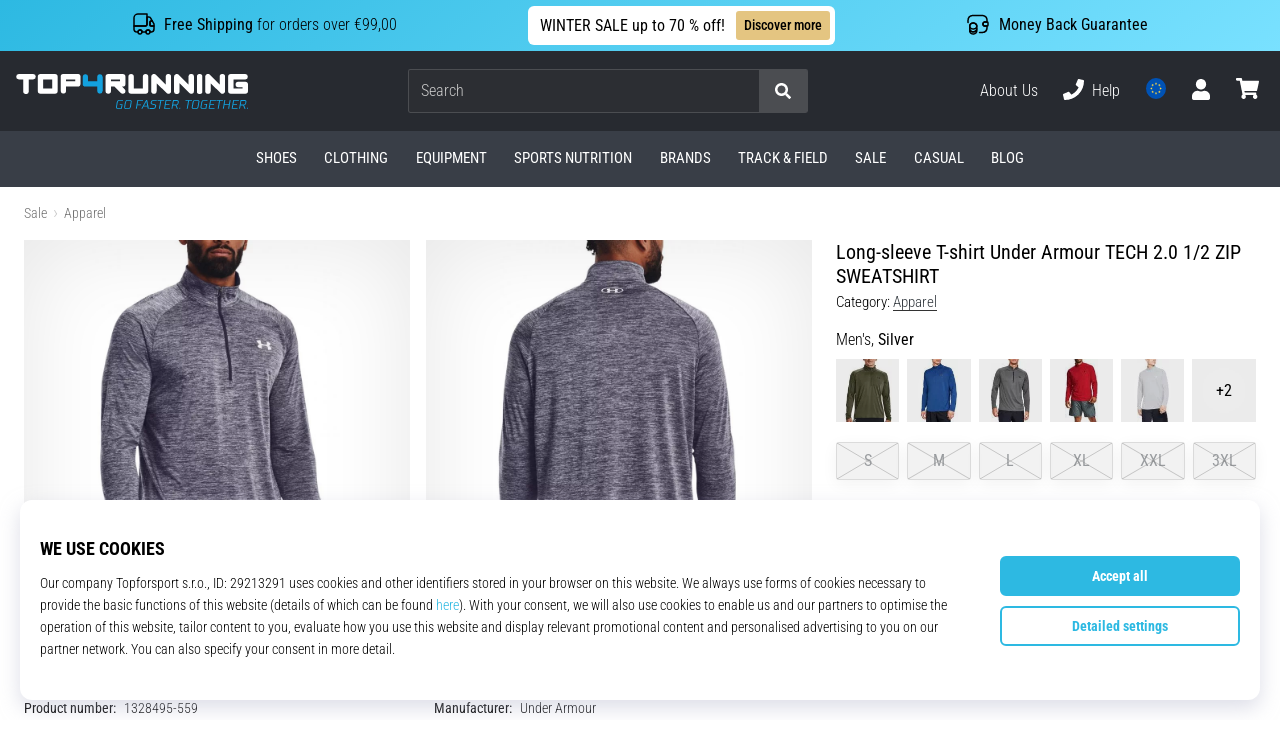

--- FILE ---
content_type: text/html; charset=utf-8
request_url: https://top4running.com/p/under-armour-tech-2-0-1-zip-sweatshirt-1328495-559
body_size: 124777
content:
<!DOCTYPE html> <html class="no-js not-basket" lang="en"> <head> <script>(function(w,d,s,l,i){ w[l]=w[l]||[];w[l].push({'gtm.start': new Date().getTime(),event:'gtm.js'});var f=d.getElementsByTagName(s)[0], j=d.createElement(s),dl=l!='dataLayer'?'&l='+l:'';j.async=true;j.src= 'https://www.googletagmanager.com/gtm.js?id='+i+dl;f.parentNode.insertBefore(j,f);})(window,document,'script','dataLayer',"GTM-KH5JJWC");</script> <script>
				</script> <link rel="stylesheet" href="https://i1.t4s.cz/dist/css/bootstrap-t4s.min.css?v=2415e37" media="all"> <link rel="stylesheet" href="https://i1.t4s.cz/fonts/roboto/latin/font.css?v=3eb668c" media="all"> <link id="canonicalLink" rel="canonical" href="https://top4running.com/p/under-armour-tech-2-0-1-zip-sweatshirt-1328495-559"> <meta http-equiv="Content-Type" content="text/html; charset=utf-8"> <meta name="Author" content="Roman Bílek"> <meta id="headMetaDescription" name="Description" content="Long-sleeve T-shirt Under Armour TECH 2.0 1/2 ZIP SWEATSHIRT"> <meta name="HandheldFriendly" content="True"> <meta name="MobileOptimized" content="320"> <meta name="viewport" content="width=device-width, initial-scale=1.0, maximum-scale=5.0"> <meta name="format-detection" content="telephone=no"> <meta name="google-signin-client_id" content="428838006980-41o1viohiho8her2v2i8hppg6tiiek4p.apps.googleusercontent.com"> <meta name="robots" content='all, follow'> <title id="snippet--headTitleArea">Long-sleeve T-shirt Under Armour TECH 2.0 1/2 ZIP SWEATSHIRT - Top4Running.com</title> <link rel="icon" type="image/png" href="/favicon-16x16.png" sizes="16x16"> <link rel="icon" type="image/png" href="/favicon-32x32.png" sizes="32x32"> <link rel="apple-touch-icon" sizes="57x57" href="/apple-touch-icon-57x57.png"> <link rel="apple-touch-icon" sizes="72x72" href="/apple-touch-icon-72x72.png"> <link rel="apple-touch-icon" sizes="76x76" href="/apple-touch-icon-76x76.png"> <link rel="icon" type="image/png" href="/favicon-96x96.png" sizes="96x96"> <link rel="apple-touch-icon" sizes="114x114" href="/apple-touch-icon-114x114.png"> <link rel="apple-touch-icon" sizes="144x144" href="/apple-touch-icon-144x144.png"> <link rel="apple-touch-icon" sizes="152x152" href="/apple-touch-icon-152x152.png"> <link rel="shortcut icon" href="/favicon.ico"> <meta name="msapplication-TileColor" content="#ffffff"> <meta name="msapplication-TileImage" content="/apple-touch-icon-144x144.png"> <meta name="theme-color" content="#ffffff"> <link rel="preconnect" href="https://i1.t4s.cz"> <link rel="preconnect" href="https://ajax.googleapis.com"> <link rel="preconnect" href="https://fonts.googleapis.com"> <link rel="preconnect" href="https://apis.google.com" crossorigin> <link rel="image_src" type="image/jpg" href="https://i1.t4s.cz/img/logo-top4running.png"> <link rel="alternate" href="https://top4running.cz/p/under-armour-tech-2-0-1-zip-sweatshirt-1328495-559" hreflang="cs-cz"/> <link rel="alternate" href="https://top4running.com/p/under-armour-tech-2-0-1-zip-sweatshirt-1328495-559" hreflang="x-default"/> <link rel="alternate" href="https://top4running.sk/p/under-armour-tech-2-0-1-zip-sweatshirt-1328495-559" hreflang="sk-sk"/> <link rel="alternate" href="https://top4running.hu/p/under-armour-tech-2-0-1-zip-sweatshirt-1328495-559" hreflang="hu-hu"/> <link rel="alternate" href="https://top4running.ro/p/under-armour-tech-2-0-1-zip-sweatshirt-1328495-559" hreflang="ro-ro"/> <link rel="alternate" href="https://top4running.de/p/under-armour-tech-2-0-1-zip-sweatshirt-1328495-559" hreflang="de-de"/> <link rel="alternate" href="https://top4running.at/p/under-armour-tech-2-0-1-zip-sweatshirt-1328495-559" hreflang="de-at"/> <link rel="alternate" href="https://top4running.es/p/under-armour-tech-2-0-1-zip-sweatshirt-1328495-559" hreflang="es-es"/> <link rel="alternate" href="https://top4running.fr/p/under-armour-tech-2-0-1-zip-sweatshirt-1328495-559" hreflang="fr-fr"/> <link rel="alternate" href="https://top4running.it/p/under-armour-tech-2-0-1-zip-sweatshirt-1328495-559" hreflang="it-it"/> <link rel="alternate" href="https://top4running.hr/p/under-armour-tech-2-0-1-zip-sweatshirt-1328495-559" hreflang="hr-hr"/> <link rel="alternate" href="https://top4running.dk/p/under-armour-tech-2-0-1-zip-sweatshirt-1328495-559" hreflang="da-dk"/> <link rel="alternate" href="https://top4running.se/p/under-armour-tech-2-0-1-zip-sweatshirt-1328495-559" hreflang="sv-se"/> <link rel="alternate" href="https://top4running.nl/p/under-armour-tech-2-0-1-zip-sweatshirt-1328495-559" hreflang="nl-nl"/> <link rel="alternate" href="https://top4running.be/p/under-armour-tech-2-0-1-zip-sweatshirt-1328495-559" hreflang="nl-be"/> <link rel="alternate" href="https://top4running.be/fr/p/under-armour-tech-2-0-1-zip-sweatshirt-1328495-559" hreflang="fr-be"/> <link rel="alternate" href="https://top4running.ie/p/under-armour-tech-2-0-1-zip-sweatshirt-1328495-559" hreflang="en-ie"/> <link rel="alternate" href="https://top4running.fi/p/under-armour-tech-2-0-1-zip-sweatshirt-1328495-559" hreflang="fi-fi"/> <link rel="alternate" href="https://top4running.pt/p/under-armour-tech-2-0-1-zip-sweatshirt-1328495-559" hreflang="pt-pt"/> <link rel="alternate" href="https://top4running.pl/p/under-armour-tech-2-0-1-zip-sweatshirt-1328495-559" hreflang="pl-pl"/> <link rel="alternate" href="https://top4running.si/p/under-armour-tech-2-0-1-zip-sweatshirt-1328495-559" hreflang="sl-si"/> <link rel="alternate" href="https://top4running.bg/p/under-armour-tech-2-0-1-zip-sweatshirt-1328495-559" hreflang="bg-bg"/> <link rel="alternate" href="https://top4running.gr/p/under-armour-tech-2-0-1-zip-sweatshirt-1328495-559" hreflang="el-gr"/> <link rel="alternate" href="https://top4running.cy/p/under-armour-tech-2-0-1-zip-sweatshirt-1328495-559" hreflang="el-cy"/> <link rel="alternate" href="https://top4running.ch/p/under-armour-tech-2-0-1-zip-sweatshirt-1328495-559" hreflang="de-ch"/> <link rel="alternate" href="https://top4running.ch/fr/p/under-armour-tech-2-0-1-zip-sweatshirt-1328495-559" hreflang="fr-ch"/> <link rel="alternate" href="https://top4running.ch/it/p/under-armour-tech-2-0-1-zip-sweatshirt-1328495-559" hreflang="it-ch"/> <style> svg * { display: none } </style> <meta name="theme-color" content="#2db9e2"> <link rel="stylesheet" href="https://i1.t4s.cz/dist/css/print.min.css?v=8e07940" media="print"> <link rel="stylesheet" href="https://i1.t4s.cz/dist/css/master-running.min.css?v=b929c13" media="all"> <script src="https://i1.t4s.cz/dist/js/jquery.min.js?v=74c6dce"></script> <script src="https://i1.t4s.cz/dist/js/popper.min.js?v=1a035c3"></script> <script src="https://i1.t4s.cz/dist/js/bootstrap.min.js?v=6abbdaa"></script> <script src="https://i1.t4s.cz/dist/js/nette.min.js?v=a707d78"></script> <script src="https://i1.t4s.cz/dist/js/hp.min.js?v=0a7fc70"></script> <script src="https://i1.t4s.cz/dist/js/nav.min.js?v=9cbd641"></script> <script src="https://i1.t4s.cz/dist/js/ekko-lightbox.min.js?v=fb6638e"></script> <script src="https://public.wecoma.eu/lite/v1/wecoma-lite.js" async></script> <script>var dataLayer = dataLayer || [];</script> <script>dataLayer.push({"event": "page"});</script> <script>
					dataLayer.push({
						'zboziCategory': "\"Oblečení a móda  |  Pánské oblečení  |  Pánská trička, tílka a košile  |  Pánská trička    \"",
						'ecommerce': {
							'detail': {
								'products': [{
									'name': "\"\"",         // Name or ID is required.
									'id': "1328495-559", 'price': 40, 'brand': "\"\"",
									'category': "{}"
								}]
							}
						}
					});
				</script> <script>
					setTimeout(function() {
					}, 0);
				</script> <script src="https://apis.google.com/js/platform.js" async defer></script> <meta property="og:title" content="Long-sleeve T-shirt Under Armour TECH 2.0 1/2 ZIP SWEATSHIRT"/> <meta property="og:type" content="product"/> <meta property="og:url" content="https://top4running.com/p/under-armour-tech-2-0-1-zip-sweatshirt-1328495-559"/> <meta property="og:image" content="https://i1.t4s.cz/products/1328495-559/under-armour-tech-2-0-1-2-zip-sweatshirt-513242-1328495-559.jpg"/> <meta property="og:price:amount" content="40"> <meta property="og:price:currency" content="EUR"> <meta property="og:brand" content="Under Armour"> <script>let exponea_token = "2485e9aa-0c6e-11eb-b077-6646a139ee6c"</script> <script src="https://i1.t4s.cz/dist/js/exponea-new-version.min.js?v=1f2fc4c"></script> <script>
				window.Wecoma = window.Wecoma || {onready : []};
				window.Wecoma.onready.push(async function () {
					if ( hasConsentMarketing === null) {
						await fillWacomaConsents();
					}

					if (hasConsentMarketing) {
						if (typeof (exponea) !== 'undefined') {
							exponea.track('view_item', {
								product_id: "1328495-559",
								price: 40,
								title: "Long-sleeve T-shirt Under Armour TECH 2.0 1/2 ZIP SWEATSHIRT",
								brand: "Under Armour"
						,
							'category_1'
						:
							"Men's fitness T-shirts"
						})
						}
					}
				});
		</script> <meta name="p:domain_verify" content="e1ccdd36871b711822f4b068ddb65cf1"/> <script async src="https://scripts.luigisbox.tech/LBX-251725.js"></script> </head> <body data-shop_id="16" data-country="EU" data-lang="en" class="shop-16 color-running not-basket" data-size="eu" data-shop_hp=" /" data-shop_login="/en/home/try-login" data-shop_shoetype="EU" > <!-- Google Tag Manager (noscript) --> <noscript><iframe src="https://www.googletagmanager.com/ns.html?id=GTM-KH5JJWC" height="0" width="0" style="display:none;visibility:hidden" loading="lazy"></iframe></noscript> <!-- End Google Tag Manager (noscript) --> <script id="dw_consent_lbx">
			"{\"dw_consent\":false}"
		</script> <script>
			setLuigisConsent = function (marketingConsent, analyticsConsent) {
				let consent = marketingConsent && analyticsConsent;
				let luigisJson = '{"dw_consent": ' + (consent ? 'true' : 'false') + '}';
				document.getElementById('dw_consent_lbx').textContent = luigisJson;
				if (marketingConsent || analyticsConsent) {
					let gtmconsent = [];
					if (marketingConsent) {
						gtmconsent.push("marketing");
					}
					if (analyticsConsent) {
						gtmconsent.push("statistics");
					}

					document.cookie = "gtm_consent_modes="+JSON.stringify(gtmconsent);
				} else {
					document.cookie = "gtm_consent_modes=false"
				}

			}; var hasConsentMarketing = null; var hasConsentAnalytics = null;


				window.Wecoma = window.Wecoma || {onready : []};
				window.Wecoma.onready.push(async function () {

					if (hasConsentAnalytics === null || hasConsentMarketing === null) {
						await fillWacomaConsents();
					}

					setLuigisConsent(hasConsentMarketing, hasConsentAnalytics);

				});


			window.fillWacomaConsents = async function () {
				let wecomaObject = new Wecoma({
							// key for business unit
					key: "t4r"
				});
				hasConsentMarketing = await wecomaObject.isConsented('marketing'); hasConsentAnalytics = await wecomaObject.isConsented('analytics');
			}
		</script> <div id="outer-wrap"> <script>
					$(document).ready(function() {
						$('#info-message-' + 11586).on('hidden.bs.collapse', function () {
							document.cookie = 'message_closed_' + 11586 + '=' + 11586;
						});

						let parent;
						if ($(window).width() < 991) {
							parent = $('.info-stripe-usp-item--shop-message-text--inner');
						} else {
							parent = $('.info-stripe-usp-item--shop-message');
						}
						const linkElement = parent.find('a');
						const href = linkElement.length ? linkElement.attr('href') : null;

						if (href) {
							parent.on('click', function (event) {
								event.preventDefault();
								window.location.href = href;
							});

							// this ensures clicks on the actual <a> tags also work
							linkElement.on('click', function (event) {
								event.stopPropagation();
							});
						}
					});
				</script> <div class="info-message info-message--v2 w-100 bg-running-gradient-lighter --shop-message --black-text" > <div class="info-stripe-usp-wrapper"> <div class="info-stripe-usp"> <div class="info-stripe-usp-item info-stripe-usp-item-1 d-none d-lg-block"> <div class="d-flex align-items-center justify-content-center"> <i class="svg-icon-custom"><svg width="24" height="24" viewBox="0 0 24 24" fill="none" xmlns="http://www.w3.org/2000/svg"><path d="M15 2V12C15 13.1 14.1 14 13 14H2V6C2 3.79 3.79 2 6 2H15Z" stroke="currentColor" stroke-width="1.5" stroke-linecap="round" stroke-linejoin="round"/><path d="M22 14V17C22 18.66 20.66 20 19 20H18C18 18.9 17.1 18 16 18C14.9 18 14 18.9 14 20H10C10 18.9 9.1 18 8 18C6.9 18 6 18.9 6 20H5C3.34 20 2 18.66 2 17V14H13C14.1 14 15 13.1 15 12V5H16.84C17.56 5 18.22 5.39001 18.58 6.01001L20.29 9H19C18.45 9 18 9.45 18 10V13C18 13.55 18.45 14 19 14H22Z" stroke="currentColor" stroke-width="1.5" stroke-linecap="round" stroke-linejoin="round"/><path d="M8 22C9.10457 22 10 21.1046 10 20C10 18.8954 9.10457 18 8 18C6.89543 18 6 18.8954 6 20C6 21.1046 6.89543 22 8 22Z" stroke="currentColor" stroke-width="1.5" stroke-linecap="round" stroke-linejoin="round"/><path d="M16 22C17.1046 22 18 21.1046 18 20C18 18.8954 17.1046 18 16 18C14.8954 18 14 18.8954 14 20C14 21.1046 14.8954 22 16 22Z" stroke="currentColor" stroke-width="1.5" stroke-linecap="round" stroke-linejoin="round"/><path d="M22 12V14H19C18.45 14 18 13.55 18 13V10C18 9.45 18.45 9 19 9H20.29L22 12Z" stroke="currentColor" stroke-width="1.5" stroke-linecap="round" stroke-linejoin="round"/></svg></i> <div class="info-stripe-usp-item__content no-scrollbar"> <strong>Free Shipping</strong> for orders over €99,00 </div> </div> </div> <div class="info-stripe-usp-item info-stripe-usp-item-0 js-info-stripe-usp-item-0"> <div class="info-stripe-usp-item--shop-message cursor-pointer info-stripe-usp-item--shop-message--no-countdown" id="info-message-11586" > <div class="d-flex align-items-center justify-content-center gap-lg-3"> <div class="info-stripe-usp-item--shop-message-text js-info-stripe-usp-item-shop-message"> <div class="info-stripe-usp-item--shop-message-text--inner d-lg-flex align-items-lg-center"> <strong>WINTER SALE up to 70 % off!</strong> <a href="https://top4running.com/c/sales-top4running-com" class="btn btn-infostripe btn-infostripe-lg-offset">Discover more</a> </div> </div> <i class="js-info-stripe-usp-item--shop-message--close d-lg-none"><svg fill=none height=16 viewBox="0 0 16 16"width=16 xmlns=http://www.w3.org/2000/svg><path d="M13.3334 13.3334L2.66669 2.66675"stroke=black stroke-linecap=round stroke-linejoin=round stroke-miterlimit=10 /><path d="M13.3334 2.66675L2.66669 13.3334"stroke=black stroke-linecap=round stroke-linejoin=round stroke-miterlimit=10 /></svg></i> </div> </div> </div> <div class="info-stripe-usp-item info-stripe-usp-item-2 js-info-stripe-usp-item-0-replacer d-none" > <div class="d-flex align-items-center justify-content-center"> <i class="svg-icon-custom"><svg width="24" height="24" viewBox="0 0 24 24" fill="none" xmlns="http://www.w3.org/2000/svg"><path d="M22.0029 15C22.0029 18.87 18.8729 22 15.0029 22L16.0529 20.25" stroke="currentColor" stroke-width="1.5" stroke-linecap="round" stroke-linejoin="round"/><path d="M2.00293 9C2.00293 5.13 5.13293 2 9.00293 2L7.95293 3.75" stroke="currentColor" stroke-width="1.5" stroke-linecap="round" stroke-linejoin="round"/><path d="M13.7031 4.44995L17.6831 6.74994L21.6231 4.45996" stroke="currentColor" stroke-width="1.5" stroke-linecap="round" stroke-linejoin="round"/><path d="M17.6831 10.82V6.73999" stroke="currentColor" stroke-width="1.5" stroke-linecap="round" stroke-linejoin="round"/><path d="M16.743 2.21L14.343 3.53996C13.803 3.83996 13.353 4.59995 13.353 5.21995V7.75999C13.353 8.37999 13.793 9.13998 14.343 9.43998L16.743 10.77C17.253 11.06 18.093 11.06 18.613 10.77L21.013 9.43998C21.553 9.13998 22.003 8.37999 22.003 7.75999V5.21995C22.003 4.59995 21.563 3.83996 21.013 3.53996L18.613 2.21C18.103 1.93 17.263 1.93 16.743 2.21Z" stroke="currentColor" stroke-width="1.5" stroke-linecap="round" stroke-linejoin="round"/><path d="M2.35303 15.45L6.32303 17.7499L10.273 15.46" stroke="currentColor" stroke-width="1.5" stroke-linecap="round" stroke-linejoin="round"/><path d="M6.32324 21.82V17.74" stroke="currentColor" stroke-width="1.5" stroke-linecap="round" stroke-linejoin="round"/><path d="M5.39293 13.21L2.99294 14.54C2.45294 14.84 2.00293 15.5999 2.00293 16.2199V18.76C2.00293 19.38 2.44294 20.14 2.99294 20.44L5.39293 21.77C5.90293 22.06 6.74292 22.06 7.26292 21.77L9.66293 20.44C10.2029 20.14 10.6529 19.38 10.6529 18.76V16.2199C10.6529 15.5999 10.2129 14.84 9.66293 14.54L7.26292 13.21C6.74292 12.93 5.90293 12.93 5.39293 13.21Z" stroke="currentColor" stroke-width="1.5" stroke-linecap="round" stroke-linejoin="round"/></svg></i> <div class="info-stripe-usp-item__content no-scrollbar"><strong>You can return the goods within 30 days</strong> No questions asked</div> </div> </div> <div class="info-stripe-usp-item info-stripe-usp-item-3 d-none d-lg-block"> <div class="d-flex align-items-center justify-content-center"> <i class="svg-icon-custom"><svg width="25" height="24" viewBox="0 0 25 24" fill="none" xmlns="http://www.w3.org/2000/svg"><path d="M10.7968 16.8604V18.8904C10.7968 20.6104 9.19675 22.0004 7.22675 22.0004C5.25675 22.0004 3.64673 20.6104 3.64673 18.8904V16.8604C3.64673 18.5804 5.24675 19.8004 7.22675 19.8004C9.19675 19.8004 10.7968 18.5704 10.7968 16.8604Z" stroke="currentColor" stroke-width="1.5" stroke-linecap="round" stroke-linejoin="round"/><path d="M10.7952 14.11C10.7952 14.61 10.6552 15.07 10.4152 15.47C9.82522 16.44 8.61521 17.05 7.21521 17.05C5.81521 17.05 4.6052 16.43 4.0152 15.47C3.7752 15.07 3.63525 14.61 3.63525 14.11C3.63525 13.25 4.03523 12.48 4.67523 11.92C5.32523 11.35 6.2152 11.01 7.2052 11.01C8.1952 11.01 9.08523 11.36 9.73523 11.92C10.3952 12.47 10.7952 13.25 10.7952 14.11Z" stroke="currentColor" stroke-width="1.5" stroke-linecap="round" stroke-linejoin="round"/><path d="M10.7968 14.11V16.86C10.7968 18.58 9.19675 19.8 7.22675 19.8C5.25675 19.8 3.64673 18.57 3.64673 16.86V14.11C3.64673 12.39 5.24675 11 7.22675 11C8.21675 11 9.10677 11.35 9.75677 11.91C10.3968 12.47 10.7968 13.25 10.7968 14.11Z" stroke="currentColor" stroke-width="1.5" stroke-linecap="round" stroke-linejoin="round"/><path d="M22.0451 10.9699V13.03C22.0451 13.58 21.6051 14.0299 21.0451 14.0499H19.0851C18.0051 14.0499 17.0151 13.2599 16.9251 12.1799C16.8651 11.5499 17.1051 10.9599 17.5251 10.5499C17.8951 10.1699 18.4051 9.94995 18.9651 9.94995H21.0451C21.6051 9.96995 22.0451 10.4199 22.0451 10.9699Z" stroke="currentColor" stroke-width="1.5" stroke-linecap="round" stroke-linejoin="round"/><path d="M2.04517 10.5V8.5C2.04517 5.78 3.68517 3.88 6.23517 3.56C6.49517 3.52 6.76517 3.5 7.04517 3.5H16.0452C16.3052 3.5 16.5552 3.50999 16.7952 3.54999C19.3752 3.84999 21.0452 5.76 21.0452 8.5V9.95001H18.9651C18.4051 9.95001 17.8951 10.17 17.5251 10.55C17.1051 10.96 16.8652 11.55 16.9252 12.18C17.0152 13.26 18.0051 14.05 19.0851 14.05H21.0452V15.5C21.0452 18.5 19.0452 20.5 16.0452 20.5H13.5452" stroke="currentColor" stroke-width="1.5" stroke-linecap="round" stroke-linejoin="round"/></svg></i> <div class="info-stripe-usp-item__content no-scrollbar"><strong>Money Back Guarantee</strong></div> </div> </div> </div> </div> </div> <nav id="navigation"> <div class="nav-inner"> <div class="nav-head "> <ul class="nav-head-wrap nav-head-level-1"> <li id="nav-toggle" class="header-level-2-item blmr-menu-mob"> <div class="nav-sandwitch"> <span></span> <span></span> <span></span> <span></span> </div> </li> <li id="nav-toggle-search" class="header-level-2-item blmr-search-mob"> <a href="javascript:" class="nav-head-item nav-head-item__btn"> <span class="sr-only">Search</span> <i class="svg-icon"><svg xmlns="http://www.w3.org/2000/svg" fill="currentColor" viewBox="0 0 512 512"><path d="M505 442.7L405.3 343c-4.5-4.5-10.6-7-17-7H372c27.6-35.3 44-79.7 44-128C416 93.1 322.9 0 208 0S0 93.1 0 208s93.1 208 208 208c48.3 0 92.7-16.4 128-44v16.3c0 6.4 2.5 12.5 7 17l99.7 99.7c9.4 9.4 24.6 9.4 33.9 0l28.3-28.3c9.4-9.4 9.4-24.6.1-34zM208 336c-70.7 0-128-57.2-128-128 0-70.7 57.2-128 128-128 70.7 0 128 57.2 128 128 0 70.7-57.2 128-128 128z"></path></svg></i> </a> </li> <li id="nav-logo" class="blmr-logo"> <a href="/" class="nav-head-logo"> <svg xmlns="http://www.w3.org/2000/svg" viewBox="0 0 176.54 26.72" fill="currentColor"><path d="M139.72 0a2.06 2.06 0 00-2.06 2.06v11a2.07 2.07 0 104.13 0v-11A2.07 2.07 0 00139.72 0zM116 0a2.06 2.06 0 00-2.06 2.06v6L106.43.6a2.06 2.06 0 00-3.52 1.46v11a2.06 2.06 0 104.12 0V7l7.48 7.48a2 2 0 001.46.61 2.07 2.07 0 002.03-2.03v-11A2.06 2.06 0 00116 0zM133.35 0a2.07 2.07 0 00-2.07 2.06v6L123.8.6a2.07 2.07 0 00-3.52 1.46v11a2.07 2.07 0 104.13 0V7l7.48 7.48a2 2 0 001.46.61 2.07 2.07 0 002.06-2.07v-11A2.06 2.06 0 00133.35 0zM157.1 0a2.06 2.06 0 00-2.1 2.06v6L147.56.6A2.06 2.06 0 00144 2.06v11a2.06 2.06 0 104.12 0V7l7.48 7.48a2.06 2.06 0 003.52-1.46v-11A2.06 2.06 0 00157.1 0zM13.11 0h-11a2.07 2.07 0 000 4.13h3.41v8.93a2.07 2.07 0 104.13 0V4.13h3.46a2.07 2.07 0 000-4.13zM49.09 2.06A2.06 2.06 0 0047 0H36a2.06 2.06 0 00-2 2.06v11a2.07 2.07 0 004.13 0V9.63H47a2.07 2.07 0 002.06-2.07v-5.5zm-11 2.07H45V5.5h-6.91z"/><path fill="#13a1de" d="M65.9 2.06a2.07 2.07 0 00-4.13 0V5.5h-6.91V2.06a2.07 2.07 0 00-4.13 0v5.5a2.07 2.07 0 002.06 2.07h9v3.44a2.07 2.07 0 004.13 0v-11z" class="c-1"/><path d="M29.65 0h-11a2.06 2.06 0 00-2.06 2.06v11a2.07 2.07 0 002.06 2.07h11a2.07 2.07 0 002.06-2.07v-11A2.06 2.06 0 0029.65 0zm-9 4.13h6.91V11h-6.89zM80.69 9.63h.52a2.07 2.07 0 002.07-2.07v-5.5A2.07 2.07 0 0081.21 0h-11a2.06 2.06 0 00-2.06 2.06v11a2.06 2.06 0 104.12 0V9.63h2.59l4.9 4.89a2 2 0 001.45.61 2.07 2.07 0 002.07-2.07 2 2 0 00-.61-1.45zm-8.42-5.5h6.88V5.5h-6.88zM100.65 2.06v11a2.06 2.06 0 01-2.06 2.06h-11a2.06 2.06 0 01-2.06-2.06v-11a2.06 2.06 0 014.12 0V11h6.88V2.06a2.06 2.06 0 014.12 0zM174.48 6h-5.16a2.07 2.07 0 100 4.13h3.09V11h-6.87V4.13h8.94a2.07 2.07 0 000-4.13h-11a2.06 2.06 0 00-2.06 2.06v11a2.07 2.07 0 002.06 2.07h11a2.07 2.07 0 002.06-2.07V8a2.07 2.07 0 00-2.06-2z"/><path fill="#13a1de" d="M76.73 21.47L76.11 25a1.28 1.28 0 001.4 1.59h3l.64-3.59H79l-.11.63h1.48L79.89 26h-2.27a.78.78 0 01-.79-1l.63-3.56a1.19 1.19 0 011.13-1h2.8v-.19l.08-.44H78.7a2 2 0 00-1.97 1.66zM86.63 19.79H85a1.93 1.93 0 00-2 1.58l-.67 3.76a1.29 1.29 0 001.41 1.59h1.69a2 2 0 002-1.59l.57-3.76a1.28 1.28 0 00-1.37-1.58zm.69 1.58l-.67 3.76a1.19 1.19 0 01-1.13 1h-1.69a.79.79 0 01-.8-1l.67-3.76a1.19 1.19 0 011.13-1h1.69a.79.79 0 01.8 1zM92.97 20.51h3.67l.03-.19.08-.44h-4.39l-1.19 6.74h.72l.5-2.79h2.7l.1-.63h-2.7l.48-2.69zM99 19.88l-3.66 6.74h.83l.83-1.73h3l.28 1.73h.83l-1.28-6.74zm-1.59 4.38l1.82-3.51.59 3.51zM102.55 21.47v.29a1.21 1.21 0 00.93 1.54l1.71.38a.72.72 0 01.62.92l-.07.43a1.21 1.21 0 01-1.14 1h-2.9l-.11.63h2.9a1.94 1.94 0 002-1.59l.08-.43a1.22 1.22 0 00-.94-1.54l-1.72-.39a.7.7 0 01-.61-.91v-.29a1.2 1.2 0 011.13-1h2.66v-.19l.08-.44h-2.65a1.94 1.94 0 00-1.97 1.59zM112.77 19.88h-4.97l-.12.63h2.13l-1.08 6.11h.73l1.07-6.11h2.13l.03-.19.08-.44zM112.64 26.62h4.39l.11-.62h-3.67l.45-2.51h2.75l.1-.62h-2.75l.42-2.36h3.67l.03-.19.08-.44h-4.39l-1.19 6.74zM122.47 19.88h-3l-1.19 6.74h.72l.47-2.65h1.93l1 2.65h.9l-1.2-2.69a2 2 0 001.57-1.55l.17-.91a1.29 1.29 0 00-1.37-1.59zm.68 1.59l-.16.91a1.22 1.22 0 01-1.14 1h-2.27l.5-2.84h2.27a.79.79 0 01.8.93zM124.22 26.62h.73l.15-.91h-.72l-.16.91zM133.95 19.88h-4.97l-.11.63h2.12l-1.07 6.11h.72l1.07-6.11h2.13l.04-.19.07-.44zM138.12 19.79h-1.69a1.94 1.94 0 00-2 1.58l-.66 3.76a1.29 1.29 0 001.41 1.59h1.69a1.94 1.94 0 002-1.59l.67-3.76a1.29 1.29 0 00-1.42-1.58zm.69 1.58l-.67 3.76a1.21 1.21 0 01-1.14 1h-1.69a.78.78 0 01-.79-1l.67-3.76a1.18 1.18 0 011.13-1H138a.8.8 0 01.81 1zM141.05 21.47l-.62 3.53a1.28 1.28 0 001.41 1.59h3l.65-3.66h-2.2l-.11.63h1.47l-.43 2.4h-2.27a.78.78 0 01-.79-1l.63-3.56a1.19 1.19 0 011.13-1h2.8v-.19l.07-.44H143a2 2 0 00-1.95 1.7zM146.56 26.62h4.4l.1-.62h-3.66l.44-2.51h2.75l.11-.62h-2.76l.42-2.36h3.67l.04-.19.07-.44h-4.39l-1.19 6.74zM157.5 19.88h-4.97l-.12.63h2.13l-1.07 6.11h.72l1.07-6.11h2.13l.03-.19.08-.44zM162.08 22.87h-3.33l.53-2.99h-.72l-1.19 6.74h.73l.55-3.13h3.33l-.55 3.13h.72l1.19-6.74h-.72l-.54 2.99zM164.08 26.62h4.39l.11-.62h-3.67l.44-2.51h2.76l.1-.62h-2.75l.42-2.36h3.67l.03-.19.08-.44h-4.39l-1.19 6.74zM173.91 19.88h-3l-1.18 6.74h.72l.46-2.65h1.93l1 2.65h.9l-1.2-2.69a2 2 0 001.57-1.55l.17-.91a1.29 1.29 0 00-1.37-1.59zm.68 1.59l-.16.91a1.22 1.22 0 01-1.14 1H171l.5-2.84h2.27a.79.79 0 01.82.93zM175.82 25.71l-.16.91h.73l.15-.91h-.72z" class="c-1"/></svg> <span class="sr-only">Top4Running.com</span> </a> </li> <li id="snippet--kos_pocet_user" class="header-level-2-item blmr-user-admin-icon-mob " data-toggle="modal" data-target="#modal-login" data-backdrop="static"> <a href="javascript:" class="nav-head-item nav-head-item__btn header-level-2--no-cart"> <span class="sr-only">cart</span> <i class="svg-icon"><svg xmlns="http://www.w3.org/2000/svg" fill="currentColor" viewBox="0 0 448 512"><path d="M224 256c70.7 0 128-57.3 128-128S294.7 0 224 0 96 57.3 96 128s57.3 128 128 128zm89.6 32h-16.7c-22.2 10.2-46.9 16-72.9 16s-50.6-5.8-72.9-16h-16.7C60.2 288 0 348.2 0 422.4V464c0 26.5 21.5 48 48 48h352c26.5 0 48-21.5 48-48v-41.6c0-74.2-60.2-134.4-134.4-134.4z"></path></svg></i> </a> </li> <li id="snippet--kos_pocet" class="header-level-2-item blmr-cart-icon-mob"> <a href="/basket/show" class="nav-head-item nav-head-item__btn" aria-label="cart"> <i class="svg-icon"><svg xmlns="http://www.w3.org/2000/svg" fill="currentColor" viewBox="0 0 576 512"><path d="M528.12 301.319l47.273-208C578.806 78.301 567.391 64 551.99 64H159.208l-9.166-44.81C147.758 8.021 137.93 0 126.529 0H24C10.745 0 0 10.745 0 24v16c0 13.255 10.745 24 24 24h69.883l70.248 343.435C147.325 417.1 136 435.222 136 456c0 30.928 25.072 56 56 56s56-25.072 56-56c0-15.674-6.447-29.835-16.824-40h209.647C430.447 426.165 424 440.326 424 456c0 30.928 25.072 56 56 56s56-25.072 56-56c0-22.172-12.888-41.332-31.579-50.405l5.517-24.276c3.413-15.018-8.002-29.319-23.403-29.319H218.117l-6.545-32h293.145c11.206 0 20.92-7.754 23.403-18.681z"></path></svg></i> </a> </li> </ul> <ul class="nav-head-wrap nav-head-level-2"> <li id="nav-search" class="header-level-2-item header-level-2__search"> <form action="/p/under-armour-tech-2-0-1-zip-sweatshirt-1328495-559" method="post" id="snippet--hledat" class="header-search w-100 order-lg-2 disabled"> <div class="header-search-group input-group" id="q0"> <input type="text" name="search" placeholder="Search" id="q" required disabled="" data-nette-rules='[{"op":":filled","msg":"This field is required."},{"op":":minLength","msg":"Searched expression","arg":2}]' class="header-search__input blmr-search form-control search-inp" autocomplete="off" autocorrect="off" data-autocomplete-url="/p/under-armour-tech-2-0-1-zip-sweatshirt-1328495-559?do=autocomplete"> <div class="header-search__append input-group-append"> <label for="q" class="header-search__clear" id="search-clear"> <span class="sr-only">Search</span> <i class="svg-icon"><svg role="img" xmlns="http://www.w3.org/2000/svg" fill="currentColor" viewBox="0 0 512 512"><path fill="currentColor" d="M256 8C119 8 8 119 8 256s111 248 248 248 248-111 248-248S393 8 256 8zm121.6 313.1c4.7 4.7 4.7 12.3 0 17L338 377.6c-4.7 4.7-12.3 4.7-17 0L256 312l-65.1 65.6c-4.7 4.7-12.3 4.7-17 0L134.4 338c-4.7-4.7-4.7-12.3 0-17l65.6-65-65.6-65.1c-4.7-4.7-4.7-12.3 0-17l39.6-39.6c4.7-4.7 12.3-4.7 17 0l65 65.7 65.1-65.6c4.7-4.7 12.3-4.7 17 0l39.6 39.6c4.7 4.7 4.7 12.3 0 17L312 256l65.6 65.1z"></path></svg></i> </label> <button class="btn header-search__btn" type="submit" title="Search" id="search-btn"> <i class="header-search__svg-icon svg-icon search mt-1"><svg xmlns="http://www.w3.org/2000/svg" fill="currentColor" viewBox="0 0 512 512"><path d="M505 442.7L405.3 343c-4.5-4.5-10.6-7-17-7H372c27.6-35.3 44-79.7 44-128C416 93.1 322.9 0 208 0S0 93.1 0 208s93.1 208 208 208c48.3 0 92.7-16.4 128-44v16.3c0 6.4 2.5 12.5 7 17l99.7 99.7c9.4 9.4 24.6 9.4 33.9 0l28.3-28.3c9.4-9.4 9.4-24.6.1-34zM208 336c-70.7 0-128-57.2-128-128 0-70.7 57.2-128 128-128 70.7 0 128 57.2 128 128 0 70.7-57.2 128-128 128z"></path></svg></i> <i class="header-search__svg-icon svg-icon loader mt-1"><svg class="svg-icon svg-loader" version="1.1" xmlns="http://www.w3.org/2000/svg" fill="currentColor" x="0px" y="0px" width="40px" height="40px" viewBox="0 0 50 50" style="enable-background:new 0 0 50 50;" xml:space="preserve"><path d="M43.935,25.145c0-10.318-8.364-18.683-18.683-18.683c-10.318,0-18.683,8.365-18.683,18.683h4.068c0-8.071,6.543-14.615,14.615-14.615c8.072,0,14.615,6.543,14.615,14.615H43.935z"><animatetransform attributeType="xml" attributeName="transform" type="rotate" from="0 25 25" to="360 25 25" dur="0.6s" repeatCount="indefinite"/></path></svg></i> </button> </div> </div> <script>
		var myenter = false;
		$(document).ready(function () {
			if ($(".error-page").length < 1) {
				let search = "q"
				let form_search = "#snippet--hledat"
				let typingTimer //timer identifier
				let myInput = document.getElementById(search)
				let $snippet = $('.searchAutocomplete-snippet')

				function clearAutocomplete() {
					$snippet.empty().removeClass('expanded');
					$("#snippet--hledat .input-group").removeClass("loading");
				}

				//on keyup, start the countdown
				myInput.addEventListener('keyup', () => {
					let myval = (myInput.value || "").trim()

					if (myval.length === 0) {
						if (!$("#search-clear").hasClass("d-none")) {
							$("#search-clear").addClass("d-none");
						}
						clearTimeout(typingTimer);
						clearAutocomplete();
						return;
					}

					if ($("#search-clear").hasClass("d-none")) {
						$("#search-clear").removeClass("d-none");
					}

					clearTimeout(typingTimer);
					if (myval.length < 2) {
						$("#snippet--hledat .input-group").removeClass("loading");
						return;
					}

					$("#snippet--hledat .input-group").addClass("loading");
					typingTimer = setTimeout(function () {
						$(form_search).submit();
					}, 500);
				});
				$(search).keypress(function (e) {
					if (e.which == 13) {
						myenter = true
					}
				});

				$(myInput).on('input', function () {
					if (((myInput.value || "").trim()) === '') {
						clearTimeout(typingTimer);
						clearAutocomplete();
					}
				});
				$('#search-clear').on('click touchend', function () {
					clearTimeout(typingTimer);
					myInput.value = "";
					if (!$("#search-clear").hasClass("d-none")) {
						$("#search-clear").addClass("d-none");
					}
					clearAutocomplete();
				});

				$(form_search).on('submit', function (e) {
					let myval = (myInput.value || "").trim()
					const isUserSubmit = !!(e && e.originalEvent)

					// redirect to search results for any explicit submit (button or enter)
					if ((isUserSubmit || myenter) && myval.length > 0) {
						window.location.href = "/s?search=" + encodeURIComponent(myval)
						e.preventDefault()
						return true
					}

					if (myval.length === 0) {
						e.preventDefault()
						clearAutocomplete();
						myenter = false
						return false
					}

					$(this).netteAjax(e).done(function (data) {
						$("#snippet--hledat .input-group").removeClass("loading");
						if ($('.searchAutocomplete-snippet').find('.searchAutocomplete').length) {
							$('.searchAutocomplete-snippet').addClass('expanded');
						}

							setTimeout(function() {
								dataLayer.push({
									'event': 'GAevent',
									'eventCategory': 'Search',
									'eventAction': 'Search',
									'eventValue': myval
								});
								dataLayer.push({
									'event': 'VirtualPageview', 'virtualPageURL': '/s/?q=' + myval
								});
							}, 0);
					});

					myenter = false
				});
			}
		});
	</script><input type="hidden" name="_do" value="searchBox-searchProductForm-submit"></form> </li> <li id="nav-search-close" class="header-level-2-item header-level-2__search-close disabled"> <a href="javascript:" class="nav-head-item">Close</a> </li> </ul> <ul class="nav-head-wrap nav-head-level-3 pl-3"> <li class="nav-head-drop nav-head-nodelay blmr-help-center-pc"> <a href="/pg/contact" class="nav-head-item"> About Us </a> <div class="header-dropdown header-phone"> <ul class="nav-dropdown-list header-userlist "> <li class="nav-item"> <a href="/pg/about-us" class="nav-link text-ellipsis "> Running Specialist Since 2010 </a> </li> <li class="nav-item"> <a href="/pg/top4running-club" class="nav-link text-ellipsis "> Membership Program </a> </li> <li class="nav-item"> <a href="/pg/become-our-top4running-brand-ambassador" class="nav-link text-ellipsis "> Ambassador Program </a> </li> <li class="nav-item"> <a href="/pg/top4running-affiliate" class="nav-link text-ellipsis "> Affiliate Program </a> </li> <li class="nav-item"> <a href="/page/careers" class="nav-link text-ellipsis "> Jobs &amp; Careers </a> </li> <li class="nav-item"> <a href="#" onclick="window.wlc.openPrecen()" class="nav-link text-ellipsis "> Cookie Settings </a> </li> <li class="nav-item"> <a href="/pg/terms-conditions" class="nav-link text-ellipsis "> Terms and Conditions </a> </li> </ul> </div> </li> <li class="nav-head-drop nav-head-nodelay blmr-help-center-pc"> <a href="tel:+4979519549600" class="nav-head-item"> <i class="svg-icon header-icon mr-2"><svg xmlns="http://www.w3.org/2000/svg" fill="currentColor" viewBox="0 0 512 512"><path d="M493.4 24.6l-104-24c-11.3-2.6-22.9 3.3-27.5 13.9l-48 112c-4.2 9.8-1.4 21.3 6.9 28l60.6 49.6c-36 76.7-98.9 140.5-177.2 177.2l-49.6-60.6c-6.8-8.3-18.2-11.1-28-6.9l-112 48C3.9 366.5-2 378.1.6 389.4l24 104C27.1 504.2 36.7 512 48 512c256.1 0 464-207.5 464-464 0-11.2-7.7-20.9-18.6-23.4z"></path></svg></i> <span class="d-none d-xl-inline"> Help </span> </a> <div class="header-dropdown header-contact"> <ul class="nav-dropdown-list header-userlist "> <li class="nav-item "> <a href="tel:+4979519549600" class="nav-link "> <i class="svg-icon nav-dropdown-svg-icon svg-help"><svg xmlns="http://www.w3.org/2000/svg" viewBox="0 0 512 512"><path fill="currentColor" d="M487.8 24.1L387 .8c-14.7-3.4-29.8 4.2-35.8 18.1l-46.5 108.5c-5.5 12.7-1.8 27.7 8.9 36.5l53.9 44.1c-34 69.2-90.3 125.6-159.6 159.6l-44.1-53.9c-8.8-10.7-23.8-14.4-36.5-8.9L18.9 351.3C5 357.3-2.6 372.3.8 387L24 487.7C27.3 502 39.9 512 54.5 512 306.7 512 512 307.8 512 54.5c0-14.6-10-27.2-24.2-30.4zM55.1 480l-23-99.6 107.4-46 59.5 72.8c103.6-48.6 159.7-104.9 208.1-208.1l-72.8-59.5 46-107.4 99.6 23C479.7 289.7 289.6 479.7 55.1 480z"></path></svg></i> <strong class="ml-4">+49 79 519 549 600</strong> </a> </li> <li class="nav-item "> <small class="d-block ml-4">Mo–Fr: 10:00 – 17:00<br></small> </li> <li class="nav-item "> <a href="mailto:info@top4running.com" class="nav-link "> <i class="svg-icon nav-dropdown-svg-icon svg-help"><svg xmlns="http://www.w3.org/2000/svg" viewBox="0 0 512 512"><path fill="currentColor" d="M352 248v-16c0-4.42-3.58-8-8-8H168c-4.42 0-8 3.58-8 8v16c0 4.42 3.58 8 8 8h176c4.42 0 8-3.58 8-8zm-184-56h176c4.42 0 8-3.58 8-8v-16c0-4.42-3.58-8-8-8H168c-4.42 0-8 3.58-8 8v16c0 4.42 3.58 8 8 8zm326.59-27.48c-1.98-1.63-22.19-17.91-46.59-37.53V96c0-17.67-14.33-32-32-32h-46.47c-4.13-3.31-7.71-6.16-10.2-8.14C337.23 38.19 299.44 0 256 0c-43.21 0-80.64 37.72-103.34 55.86-2.53 2.01-6.1 4.87-10.2 8.14H96c-17.67 0-32 14.33-32 32v30.98c-24.52 19.71-44.75 36.01-46.48 37.43A48.002 48.002 0 0 0 0 201.48V464c0 26.51 21.49 48 48 48h416c26.51 0 48-21.49 48-48V201.51c0-14.31-6.38-27.88-17.41-36.99zM256 32c21.77 0 44.64 16.72 63.14 32H192.9c18.53-15.27 41.42-32 63.1-32zM96 96h320v173.35c-32.33 26-65.3 52.44-86.59 69.34-16.85 13.43-50.19 45.68-73.41 45.31-23.21.38-56.56-31.88-73.41-45.32-21.29-16.9-54.24-43.33-86.59-69.34V96zM32 201.48c0-4.8 2.13-9.31 5.84-12.36 1.24-1.02 11.62-9.38 26.16-21.08v75.55c-11.53-9.28-22.51-18.13-32-25.78v-16.33zM480 464c0 8.82-7.18 16-16 16H48c-8.82 0-16-7.18-16-16V258.91c42.75 34.44 99.31 79.92 130.68 104.82 20.49 16.36 56.74 52.53 93.32 52.26 36.45.26 72.27-35.46 93.31-52.26C380.72 338.8 437.24 293.34 480 258.9V464zm0-246.19c-9.62 7.75-20.27 16.34-32 25.79v-75.54c14.44 11.62 24.8 19.97 26.2 21.12 3.69 3.05 5.8 7.54 5.8 12.33v16.3z"></path></svg></i> <strong class="ml-4">info@top4running.com</strong> </a> </li> <li class="nav-item nav-rule"></li> <li class=""> <a href="/en/order/cancelation" class="nav-link text-ellipsis " rel="nofollow" > Cancel Order </a> </li> <li class=""> <a href="/pg/how-to-return-goods" class="nav-link text-ellipsis " rel="nofollow" > Return Order </a> </li> <li class=""> <a href="/pg/how-to-claim-goods" class="nav-link text-ellipsis " rel="nofollow" > Claim Defective Item </a> </li> <li class=""> <a href="/pg/shipping" class="nav-link text-ellipsis " rel="nofollow" > Shipping &amp; Payment </a> </li> <li class=""> <a href="/pg/table-of-sizes" class="nav-link text-ellipsis " rel="nofollow" > Find the Right Size </a> </li> <li class=""> <a href="/pg/contact" class="nav-link text-ellipsis " rel="nofollow" > Contact </a> </li> <li class=""> <a href="/en/faq" class="nav-link text-ellipsis " rel="nofollow" > FAQ </a> </li> <li class=""> <a href="/pg/privacy-policy" class="nav-link text-ellipsis " rel="nofollow" > Privacy Policy </a> </li> </ul> </div> </li> <li class="nav-head-drop nav-head-nodelay"> <a href="#" class="nav-head-item d-lg-block d-none"> <i class="nav-head-icon svg-icon"><svg xmlns="http://www.w3.org/2000/svg" viewBox="0 0 512 512"><circle cx="256" cy="256" r="256" fill="#0052b4"/><g fill="#ffda44"><path d="M256.001 100.174l8.289 25.509h26.82l-21.699 15.765 8.289 25.509-21.699-15.766-21.7 15.766 8.289-25.509-21.699-15.765h26.821zM145.814 145.814l23.9 12.176 18.965-18.964-4.197 26.49 23.899 12.177-26.491 4.196-4.196 26.492-12.177-23.899-26.49 4.197 18.965-18.965zM100.175 256l25.509-8.289V220.89l15.764 21.7 25.51-8.289L151.191 256l15.767 21.699-25.51-8.288-15.764 21.699v-26.821zM145.814 366.186l12.177-23.9-18.964-18.965 26.491 4.198 12.175-23.899 4.197 26.491 26.49 4.196-23.896 12.177 4.195 26.49-18.965-18.965zM256.001 411.826l-8.29-25.509h-26.82l21.7-15.765-8.29-25.507 21.7 15.764 21.699-15.764-8.289 25.507 21.699 15.765h-26.821zM366.187 366.186l-23.899-12.176-18.966 18.965 4.197-26.492-23.897-12.176 26.49-4.196 4.196-26.491 12.176 23.899 26.49-4.198-18.965 18.967zM411.826 256l-25.509 8.289v26.821l-15.765-21.7-25.507 8.289L360.81 256l-15.765-21.699 25.508 8.289 15.764-21.7v26.822zM366.187 145.814l-12.177 23.9 18.965 18.965-26.492-4.198-12.175 23.899-4.196-26.491-26.49-4.197 23.897-12.176-4.197-26.489 18.967 18.964z"/></g></svg></i> </a> <div class="header-dropdown header-language"> <ul class="nav-dropdown-list"> <li class="nav-item"> <a href="https://top4running.cz" class="nav-link text-ellipsis"> <i class="svg-icon"><svg xmlns="http://www.w3.org/2000/svg" viewBox="0 0 512 512"><circle cx="256" cy="256" r="256" fill="#f0f0f0"/><path fill="#d80027" d="M233.739 256S75.13 437.055 74.98 437.019C121.306 483.346 185.307 512 256 512c141.384 0 256-114.616 256-256H233.739z"/><path fill="#0052b4" d="M74.98 74.98c-99.974 99.974-99.974 262.065 0 362.04L256 256 74.98 74.98z"/></svg></i>&nbsp;Czech Republic (Česky) </a> </li> <li class="nav-item"> <a href="https://top4running.sk" class="nav-link text-ellipsis"> <i class="svg-icon"><svg xmlns="http://www.w3.org/2000/svg" viewBox="0 0 512 512"><circle cx="256" cy="256" r="256" fill="#f0f0f0"/><path fill="#0052b4" d="M256 512c141.384 0 256-114.616 256-256 0-31.314-5.632-61.311-15.923-89.043H15.923C5.633 194.689 0 224.686 0 256c0 141.384 114.616 256 256 256z"/><path fill="#d80027" d="M256 512c110.071 0 203.906-69.472 240.077-166.957H15.923C52.094 442.528 145.929 512 256 512z"/><path fill="#f0f0f0" d="M66.198 144.696v127.706c0 72.644 94.901 94.903 94.901 94.903s94.9-22.259 94.9-94.903V144.696H66.198z"/><path fill="#d80027" d="M88.459 144.696v127.706c0 8.528 1.894 16.582 5.646 24.133h133.987c3.752-7.55 5.646-15.605 5.646-24.133V144.696H88.459z"/><path fill="#f0f0f0" d="M205.62 233.739h-33.39v-22.261h22.261v-22.261H172.23v-22.26h-22.261v22.26h-22.26v22.261h22.26v22.261h-33.392V256h33.392v22.261h22.261V256h33.39z"/><path fill="#0052b4" d="M124.471 327.61c14.345 9.015 29.083 14.249 36.628 16.577 7.545-2.327 22.283-7.562 36.628-16.577 14.466-9.092 24.607-19.49 30.365-31.075-6.351-4.493-14.1-7.143-22.471-7.143-3.048 0-6.009.361-8.856 1.024-6.033-13.708-19.728-23.285-35.665-23.285s-29.633 9.577-35.665 23.285c-2.847-.663-5.809-1.024-8.856-1.024-8.371 0-16.12 2.65-22.471 7.143 5.755 11.584 15.896 21.982 30.363 31.075z"/></svg></i>&nbsp;Slovak Republic (Slovensky) </a> </li> <li class="nav-item"> <a href="https://top4running.hu" class="nav-link text-ellipsis"> <i class="svg-icon"><svg xmlns="http://www.w3.org/2000/svg" viewBox="0 0 512 512"><path fill="#f0f0f0" d="M15.923 166.957C5.633 194.691 0 224.686 0 256s5.633 61.311 15.923 89.043L256 367.304l240.077-22.261C506.367 317.311 512 287.314 512 256s-5.633-61.309-15.923-89.043L256 144.696 15.923 166.957z"/><path fill="#d80027" d="M256 0C145.93 0 52.094 69.472 15.924 166.957h480.155C459.906 69.472 366.072 0 256 0z"/><path fill="#6da544" d="M256 512c110.072 0 203.906-69.472 240.078-166.957H15.924C52.094 442.528 145.93 512 256 512z"/></svg></i>&nbsp;Hungary (Magyar) </a> </li> <li class="nav-item"> <a href="https://top4running.ro" class="nav-link text-ellipsis"> <i class="svg-icon"><svg xmlns="http://www.w3.org/2000/svg" viewBox="0 0 512 512"><path fill="#ffda44" d="M345.043 15.922C317.309 5.633 287.314 0 256 0c-31.314-.001-61.31 5.633-89.043 15.922l-22.261 240.077 22.261 240.077C194.689 506.368 224.685 512 256 512c31.313 0 61.31-5.632 89.043-15.924L367.303 256l-22.26-240.078z"/><path fill="#d80027" d="M512 256c0-110.07-69.472-203.907-166.957-240.077v480.156C442.528 459.905 511.999 366.072 512 256z"/><path fill="#0052b4" d="M0 255.999c0 110.073 69.472 203.906 166.955 240.079l.001-480.154C69.472 52.094 0 145.928 0 255.999z"/></svg></i>&nbsp;Romania (Româna) </a> </li> <li class="nav-item"> <a href="https://top4running.de" class="nav-link text-ellipsis"> <i class="svg-icon"><svg xmlns="http://www.w3.org/2000/svg" viewBox="0 0 512 512"><path fill="#ffda44" d="M15.923 345.043C52.094 442.527 145.929 512 256 512s203.906-69.473 240.077-166.957L256 322.783l-240.077 22.26z"/><path d="M256 0C145.929 0 52.094 69.472 15.923 166.957L256 189.217l240.077-22.261C459.906 69.472 366.071 0 256 0z"/><path fill="#d80027" d="M15.923 166.957C5.633 194.69 0 224.686 0 256s5.633 61.31 15.923 89.043h480.155C506.368 317.31 512 287.314 512 256s-5.632-61.31-15.923-89.043H15.923z"/></svg></i>&nbsp;Germany (Deutsch) </a> </li> <li class="nav-item"> <a href="https://top4running.at" class="nav-link text-ellipsis"> <i class="svg-icon"><svg xmlns="http://www.w3.org/2000/svg" viewBox="0 0 512 512"><path fill="#f0f0f0" d="M496.077 345.043C506.368 317.311 512 287.314 512 256s-5.632-61.309-15.923-89.043L256 144.696 15.923 166.957C5.633 194.691 0 224.686 0 256s5.633 61.311 15.923 89.043L256 367.304l240.077-22.261z"/><g fill="#d80027"><path d="M256 512c110.07 0 203.906-69.472 240.076-166.957H15.922C52.094 442.528 145.928 512 256 512zM256 0C145.928 0 52.094 69.472 15.922 166.957h480.155C459.906 69.472 366.07 0 256 0z"/></g></svg></i>&nbsp;Austria (Deutsch) </a> </li> <li class="nav-item"> <a href="https://top4running.es" class="nav-link text-ellipsis"> <i class="svg-icon"><svg xmlns="http://www.w3.org/2000/svg" viewBox="0 0 512 512"><path fill="#ffda44" d="M0 256c0 31.314 5.633 61.31 15.923 89.043L256 367.304l240.077-22.261C506.367 317.31 512 287.314 512 256s-5.633-61.31-15.923-89.043L256 144.696 15.923 166.957C5.633 194.69 0 224.686 0 256z"/><g fill="#d80027"><path d="M496.077 166.957C459.906 69.473 366.071 0 256 0S52.094 69.473 15.923 166.957h480.154zM15.923 345.043C52.094 442.527 145.929 512 256 512s203.906-69.473 240.077-166.957H15.923z"/></g></svg></i>&nbsp;Spain (Español) </a> </li> <li class="nav-item"> <a href="https://top4running.fr" class="nav-link text-ellipsis"> <i class="svg-icon"><svg xmlns="http://www.w3.org/2000/svg" viewBox="0 0 512 512"><circle cx="256" cy="256" r="256" fill="#f0f0f0"/><path fill="#d80027" d="M512 256c0-110.071-69.472-203.906-166.957-240.077v480.155C442.528 459.906 512 366.071 512 256z"/><path fill="#0052b4" d="M0 256c0 110.071 69.473 203.906 166.957 240.077V15.923C69.473 52.094 0 145.929 0 256z"/></svg></i>&nbsp;France (Français) </a> </li> <li class="nav-item"> <a href="https://top4running.it" class="nav-link text-ellipsis"> <i class="svg-icon"><svg xmlns="http://www.w3.org/2000/svg" viewBox="0 0 512 512"><circle cx="256" cy="256" r="256" fill="#f0f0f0"/><path fill="#d80027" d="M512 256c0-110.071-69.472-203.906-166.957-240.077v480.155C442.528 459.906 512 366.071 512 256z"/><path fill="#6da544" d="M0 256c0 110.071 69.472 203.906 166.957 240.077V15.923C69.472 52.094 0 145.929 0 256z"/></svg></i>&nbsp;Italy (Italiano) </a> </li> <li class="nav-item"> <a href="https://top4running.hr" class="nav-link text-ellipsis"> <i class="svg-icon"><svg xmlns="http://www.w3.org/2000/svg" viewBox="0 0 300 300" xmlns:xlink="http://www.w3.org/1999/xlink" x="0" y="0" version="1.1" xml:space="preserve"><defs/><style>.st1{fill:red}.st2{fill:#fff}.st3{fill:#171796}.st4{fill:#0093dd}</style><defs><circle id="SVGID_1_" cx="150" cy="150" r="150"/></defs><clipPath id="SVGID_2_"><use overflow="visible" xlink:href="#SVGID_1_"/></clipPath><g clip-path="url(#SVGID_2_)"><path d="M-150 0h600v100h-600z" class="st1"/><path d="M-150 100h600v100h-600z" class="st2"/><path d="M-150 200h600v100h-600z" class="st3"/><path d="M150 227.6a58.4 58.4 0 0058.3-58.3V100H91.7v69.3a58.4 58.4 0 0058.3 58.3z" class="st1"/><path d="M150 226.7a57.4 57.4 0 0057.2-57.2v-68.4H92.8v68.3a57.4 57.4 0 0057.2 57.3z" class="st2"/><path d="M206.5 100l14-31.7-10.8-17.4-17.3 6.4-12.1-13.9-16 9.2L150 40.9l-14.3 11.7-16-9.2-12.1 13.9-17.3-6.4-10.7 17.4 14 31.7c35.8-16.4 77-16.4 112.9 0z" class="st1"/><path d="M206.2 99.3l13.6-31-10.4-16.8-17.2 6.4-12.1-13.8-15.9 9.1L150 41.6l-14.2 11.6-15.9-9.1-12.1 13.8-17.2-6.4-10.5 16.8 13.6 31a137 137 0 01112.5 0z" class="st2"/><path id="_225" d="M205.6 97.8l13-29.4L209 53l-17 6.3-8 31a138 138 0 0121.6 7.5z" class="st4"/><path id="_224" d="M209.6 88.7l3.3-7.6a153 153 0 00-24.4-8.4l-2 7.8c7.9 2 15.7 4.7 23.1 8v.2z" class="st1"/><path id="_223" d="M135.9 54.6l-15.8-9-12 13.7 7.9 31.1c7.4-1.9 15-3.1 22.6-3.8l-2.7-32z" class="st3"/><path id="_222" d="M191.9 59.3l-12-13.7-15.8 9-2.7 31.9c7.6.7 15.1 1.9 22.5 3.8l8-31z" class="st3"/><path id="_221" d="M108.1 59.3L91 53l-9.5 15.4 3.7 8.3 9.3 21.1a138 138 0 0121.6-7.5l-8-31z" class="st4"/><path id="_220" d="M150 224.3a55.2 55.2 0 0055-55v-66.1H94.9v66.1a55.2 55.2 0 0055.1 55z" class="st2"/><path id="_219" d="M117 103.2H94.9v24.2H117z" class="st1"/><path id="_218" d="M117 151.6h22v-24.2h-22z" class="st1"/><path id="_217" d="M94.9 169.3c0 2.2.1 4.3.4 6.5H117v-24.2H95l-.1 17.7z" class="st1"/><path id="_216" d="M161 151.6h-22v24.2h22z" class="st1"/><path id="_215" d="M161 200h22v-24.2h-22z" class="st1"/><path id="_214" d="M183 213.2c4.9-3.7 9.1-8.2 12.6-13.2H183v13.2z" class="st1"/><path id="_213" d="M117 200h22v-24.2h-22z" class="st1"/><path id="_212" d="M104.4 200c3.4 5.1 7.7 9.6 12.6 13.2V200h-12.6z" class="st1"/><path id="_211" d="M153.8 224.2c2.4-.2 4.8-.5 7.2-1V200h-22v23.2a57.7 57.7 0 0014.8 1z" class="st1"/><path id="_210" d="M204.6 175.8c.3-2.2.4-4.3.4-6.5v-17.7h-22v24.2h21.6z" class="st1"/><path id="_209" d="M161 151.6h22v-24.2h-22z" class="st1"/><path id="_208" d="M161 103.2h-22v24.2h22z" class="st1"/><path id="_207" d="M205 127.4v-24.2h-22v24.2z" class="st1"/><path id="_204" d="M114.1 82.6c7.8-2 15.8-3.3 23.9-4l-.7-8.1c-8.5.7-16.9 2.1-25.2 4.2l2 7.9z" class="st1"/><path id="_203" d="M110.1 67c8.7-2.2 17.6-3.7 26.5-4.4l-.7-7.9c-9.4.8-18.7 2.3-27.8 4.6l2 7.7z" class="st1"/><path id="_202" d="M186.6 80.4c7.9 2 15.7 4.7 23.1 8l-.9 2.1a143 143 0 00-22.8-7.9l.6-2.2zm26.3.7l.9-1.9c-8-3.5-16.3-6.4-24.8-8.6l-.5 2.1c8.4 2.1 16.6 4.9 24.4 8.4z" class="st2"/><path id="_175" d="M164.1 54.6L150 43.1l-14.1 11.5 2.6 31.9a144.9 144.9 0 0122.9 0l2.7-31.9z" class="st4"/></g></svg></i>&nbsp;Croatia (Hrvatski) </a> </li> <li class="nav-item"> <a href="https://top4running.dk" class="nav-link text-ellipsis"> <i class="svg-icon"><svg xmlns="http://www.w3.org/2000/svg" viewBox="0 0 512 512"><path d="M135.73,30V218.52H2.73A256.2,256.2,0,0,1,135.73,30Z" style="fill:#c60c30"/><path d="M135.73,293.48V482a256.2,256.2,0,0,1-133-188.56Z" style="fill:#c60c30"/><path d="M509.27,218.52H210.56V4A257.71,257.71,0,0,1,256,0C384.65,0,491.14,94.91,509.27,218.52Z" style="fill:#c60c30"/><path d="M509.27,293.48C491.14,417.09,384.65,512,256,512a257.71,257.71,0,0,1-45.44-4V293.48Z" style="fill:#c60c30"/><path d="M512,256a257.34,257.34,0,0,1-2.73,37.48H210.56V508A254.43,254.43,0,0,1,135.73,482V293.48H2.73a258.65,258.65,0,0,1,0-75h133V30A254.43,254.43,0,0,1,210.56,4v214.5H509.27A257.34,257.34,0,0,1,512,256Z" style="fill:#fff"/></svg></i>&nbsp;Denmark (Dansk) </a> </li> <li class="nav-item"> <a href="https://top4running.se" class="nav-link text-ellipsis"> <i class="svg-icon"><svg xmlns="http://www.w3.org/2000/svg" viewBox="0 0 512 512"><path d="M135.73,30V218.52H2.73A256.2,256.2,0,0,1,135.73,30Z" style="fill:#006aa7"/><path d="M135.73,293.48V482a256.2,256.2,0,0,1-133-188.56Z" style="fill:#006aa7"/><path d="M509.27,218.52H210.56V4A257.71,257.71,0,0,1,256,0C384.65,0,491.14,94.91,509.27,218.52Z" style="fill:#006aa7"/><path d="M509.27,293.48C491.14,417.09,384.65,512,256,512a257.71,257.71,0,0,1-45.44-4V293.48Z" style="fill:#006aa7"/><path d="M512,256a257.34,257.34,0,0,1-2.73,37.48H210.56V508A254.43,254.43,0,0,1,135.73,482V293.48H2.73a258.65,258.65,0,0,1,0-75h133V30A254.43,254.43,0,0,1,210.56,4v214.5H509.27A257.34,257.34,0,0,1,512,256Z" style="fill:#fecc00"/></svg></i>&nbsp;Sweden (Svenska) </a> </li> <li class="nav-item"> <a href="https://top4running.nl" class="nav-link text-ellipsis"> <i class="svg-icon"><svg xmlns="http://www.w3.org/2000/svg" viewBox="0 0 512 512"><path fill="#1c448c" d="M15.923 345.043C52.094 442.527 145.929 512 256 512s203.906-69.473 240.077-166.957L256 322.783l-240.077 22.26z"/><path fill="#ac1424" d="M256 0C145.929 0 52.094 69.472 15.923 166.957L256 189.217l240.077-22.261C459.906 69.472 366.071 0 256 0z"/><path fill="#fcfcfc" d="M15.923 166.957C5.633 194.69 0 224.686 0 256s5.633 61.31 15.923 89.043h480.155C506.368 317.31 512 287.314 512 256s-5.632-61.31-15.923-89.043H15.923z"/></svg></i>&nbsp;Netherlands (Dutch) </a> </li> <li class="nav-item"> <a href="https://top4running.be/nl" class="nav-link text-ellipsis"> <i class="svg-icon"><svg xmlns="http://www.w3.org/2000/svg" viewBox="0 0 512 512"><circle cx="256" cy="256" r="256" fill="#fae042"/><path fill="#ed2939" d="M512 256c0-110.071-69.472-203.906-166.957-240.077v480.155C442.528 459.906 512 366.071 512 256z"/><path fill="#000000" d="M0 256c0 110.071 69.472 203.906 166.957 240.077V15.923C69.472 52.094 0 145.929 0 256z"/></svg></i>&nbsp;Belgium (In Dutch) </a> </li> <li class="nav-item"> <a href="https://top4running.be/fr" class="nav-link text-ellipsis"> <i class="svg-icon"><svg xmlns="http://www.w3.org/2000/svg" viewBox="0 0 512 512"><circle cx="256" cy="256" r="256" fill="#fae042"/><path fill="#ed2939" d="M512 256c0-110.071-69.472-203.906-166.957-240.077v480.155C442.528 459.906 512 366.071 512 256z"/><path fill="#000000" d="M0 256c0 110.071 69.472 203.906 166.957 240.077V15.923C69.472 52.094 0 145.929 0 256z"/></svg></i>&nbsp;Belgium (French) </a> </li> <li class="nav-item"> <a href="https://top4running.ie" class="nav-link text-ellipsis"> <i class="svg-icon"><svg xmlns="http://www.w3.org/2000/svg" viewBox="0 0 512 512"><circle cx="256" cy="256" r="256" fill="#ffffff"/><path fill="#ff883e" d="M512 256c0-110.071-69.472-203.906-166.957-240.077v480.155C442.528 459.906 512 366.071 512 256z"/><path fill="#169b62" d="M0 256c0 110.071 69.472 203.906 166.957 240.077V15.923C69.472 52.094 0 145.929 0 256z"/></svg></i>&nbsp;Ireland (English) </a> </li> <li class="nav-item"> <a href="https://top4running.fi" class="nav-link text-ellipsis"> <i class="svg-icon"><svg xmlns="http://www.w3.org/2000/svg" viewBox="0 0 512 512"><path d="M135.73,30V218.52H2.73A256.2,256.2,0,0,1,135.73,30Z" style="fill:#f7f7f7"/><path d="M135.73,293.48V482a256.2,256.2,0,0,1-133-188.56Z" style="fill:#f7f7f7"/><path d="M509.27,218.52H210.56V4A257.71,257.71,0,0,1,256,0C384.65,0,491.14,94.91,509.27,218.52Z" style="fill:#f7f7f7"/><path d="M509.27,293.48C491.14,417.09,384.65,512,256,512a257.71,257.71,0,0,1-45.44-4V293.48Z" style="fill:#f7f7f7"/><path d="M512,256a257.34,257.34,0,0,1-2.73,37.48H210.56V508A254.43,254.43,0,0,1,135.73,482V293.48H2.73a258.65,258.65,0,0,1,0-75h133V30A254.43,254.43,0,0,1,210.56,4v214.5H509.27A257.34,257.34,0,0,1,512,256Z" style="fill:#00337c"/></svg></i>&nbsp;Finland (Suo̯mi) </a> </li> <li class="nav-item"> <a href="https://top4running.pt" class="nav-link text-ellipsis"> <i class="svg-icon"><svg xmlns="http://www.w3.org/2000/svg" viewBox="0 0 512 512"><path style="fill:#006600" d="M512,256c0,141.38-114.61,256-256,256a255.55,255.55,0,0,1-77.39-11.91V11.91A255.55,255.55,0,0,1,256,0C397.39,0,512,114.62,512,256Z" transform="translate(0 0)"/><path style="fill:#f60000" d="M178.61,11.91V500.09C75.06,467.29,0,370.41,0,256S75.06,44.71,178.61,11.91Z" transform="translate(0 0)"/><path style="fill:#ff0;stroke-linecap:round;stroke-linejoin:round;stroke-width:0.57px;" d="M178.26,130.17A126.72,126.72,0,1,0,305,256.88,126.71,126.71,0,0,0,178.26,130.17Zm.8,232.59A105.87,105.87,0,1,1,284.93,256.89,105.87,105.87,0,0,1,179.06,362.76Z" transform="translate(0 0)"/><path style="fill:#fff" d="M102.62,270.79a76.26,76.26,0,0,0,152.52.07h0V169.14L102.6,169V270.84Z" transform="translate(0 0)"/><path style="fill:#f60000" d="M105.47,270.94V271a73.25,73.25,0,0,0,124.77,51.59l.09-.09a72.44,72.44,0,0,0,21.45-51.44h0V172.37H105.54L105.45,271m116.93-69V264.7l0,6.64h0a49.46,49.46,0,0,1-.31,5.44A42.73,42.73,0,0,1,209.5,302.1a43.7,43.7,0,0,1-30.89,12.77,44.16,44.16,0,0,1-43.49-43.74v-69.4l87.27.16Z" transform="translate(0 0)"/></svg></i>&nbsp;Portugal (Português) </a> </li> <li class="nav-item"> <a href="https://top4running.pl" class="nav-link text-ellipsis"> <i class="svg-icon"><svg xmlns="http://www.w3.org/2000/svg" viewBox="0 0 512 512"><path d="M512,256H0C0,114.62,114.62,0,256,0S512,114.62,512,256Z" style="fill:#f0f0f0;"/><path d="M512,256c0,141.38-114.61,256-256,256S0,397.38,0,256Z" style="fill:#dd0c39;"/></svg></i>&nbsp;Poland (Polski) </a> </li> <li class="nav-item"> </li> <li class="nav-item"> <a href="https://top4running.si" class="nav-link text-ellipsis"> <i class="svg-icon"><svg height="64" viewBox="0 0 64 64" width="64" xmlns="http://www.w3.org/2000/svg" xmlns:xlink="http://www.w3.org/1999/xlink"><image height="64" width="64" xlink:href="[data-uri]"/></svg></i>&nbsp;Slovenia (Slovenski) </a> </li> <li class="nav-item"> <a href="https://top4running.bg" class="nav-link text-ellipsis"> <i class="svg-icon"><svg xmlns="http://www.w3.org/2000/svg" viewBox="0 0 512 512"><path fill="#00966E" d="M15.923 166.957C5.633 194.691 0 224.686 0 256s5.633 61.311 15.923 89.043L256 367.304l240.077-22.261C506.367 317.311 512 287.314 512 256s-5.633-61.309-15.923-89.043L256 144.696 15.923 166.957z"/><path fill="#fff" d="M256 0C145.93 0 52.094 69.472 15.924 166.957h480.155C459.906 69.472 366.072 0 256 0z"/><path fill="#D62612" d="M256 512c110.072 0 203.906-69.472 240.078-166.957H15.924C52.094 442.528 145.93 512 256 512z"/></svg></i>&nbsp;Bulgaria (BG) </a> </li> <li class="nav-item"> <a href="https://top4running.gr" class="nav-link text-ellipsis"> <i class="svg-icon"><svg xmlns="http://www.w3.org/2000/svg" viewBox="0 0 250 250" ><path fill-rule="evenodd" clip-rule="evenodd" d="M61 17.6045C44.8799 27.2316 31.1093 40.3851 20.7532 56H61L61 17.6045ZM61 86L61 146H1.75638C0.601386 139.172 0 132.156 0 125C0 111.382 2.1778 98.2718 6.20414 86H61ZM248.244 146H91V86H138V116H249.681C249.892 118.972 250 121.974 250 125C250 132.156 249.399 139.172 248.244 146ZM138 56H229.247C235.359 65.2157 240.282 75.2886 243.796 86H138V56ZM138 26V56H91V4.67961C101.81 1.631 113.215 0 125 0C153.738 0 180.211 9.69807 201.325 26H138ZM29.7917 206C22.1346 197.008 15.7287 186.919 10.8433 176H239.157C234.271 186.919 227.865 197.008 220.208 206H29.7917ZM67.4633 236C84.6854 244.945 104.252 250 125 250C145.748 250 165.315 244.945 182.537 236H67.4633Z" fill="#0D5EAF"/></svg></i>&nbsp;Greece (EL) </a> </li> <li class="nav-item"> <a href="https://top4running.cy" class="nav-link text-ellipsis"> <i class="svg-icon"><svg xmlns="http://www.w3.org/2000/svg" viewBox="0 0 600 600" fill="none"><g clip-path="url(#clip0_792_1778)"><path opacity="0.995" fill-rule="evenodd" clip-rule="evenodd" d="M274.5 -0.5H324.5C440.021 13.2273 523.187 72.2273 574 176.5C577.41 183.98 580.243 191.647 582.5 199.5C393.833 199.5 205.167 199.5 16.5 199.5C48.2735 112.559 107.273 52.0586 193.5 18C219.881 8.48513 246.881 2.31847 274.5 -0.5Z" fill="#F2F2F2"/><path fill-rule="evenodd" clip-rule="evenodd" d="M16.5 199.5H582.5C591.359 223.796 597.025 248.796 599.5 274.5V324.5C597.025 350.204 591.359 375.204 582.5 399.5C393.833 399.5 205.167 399.5 16.5 399.5C7.64138 375.204 1.97471 350.204 -0.5 324.5C-0.5 307.833 -0.5 291.167 -0.5 274.5C1.97471 248.796 7.64138 223.796 16.5 199.5Z" fill="#F2F2F2"/><path fill-rule="evenodd" clip-rule="evenodd" d="M16.5 399.5H582.5C550.727 486.441 491.727 546.941 405.5 581C379.119 590.515 352.119 596.682 324.5 599.5C307.833 599.5 291.167 599.5 274.5 599.5C209.535 593.177 152.202 569.01 102.5 527C99.2956 523.964 96.2956 520.797 93.5 517.5C91.7607 514.757 89.4274 512.757 86.5 511.5C54.5923 479.718 31.259 442.385 16.5 399.5Z" fill="#F2F2F2"/><path opacity="0.976" fill-rule="evenodd" clip-rule="evenodd" d="M86.5 511.5C89.4274 512.757 91.7607 514.757 93.5 517.5C90.5726 516.243 88.2393 514.243 86.5 511.5Z" fill="#F2F2F2"/><path d="M599.999 299.877C599.999 200.546 519.476 120.023 420.146 120.023H179.853C80.5229 120.023 0 200.546 0 299.877V299.877C0 399.207 80.5229 479.73 179.853 479.73H420.146C519.476 479.73 599.999 399.207 599.999 299.877V299.877Z" fill="#F2F2F2"/><path d="M305.27 475.937C305.159 475.889 305.057 475.818 304.974 475.727L304.867 475.626C304.393 475.179 303.944 474.707 303.517 474.213C302.381 472.911 300.857 471.007 299.517 469.324C296.858 465.984 294.662 463.109 294.25 462.567L293.572 461.679L286.946 459.62L282.108 457.346L284.694 454.417L293.572 458.248L300.198 459.62L312.453 468.705C312.428 468.724 310.662 470.206 308.915 471.808C308.136 472.522 307.155 473.441 306.46 474.202C306.174 474.51 305.909 474.838 305.667 475.181C305.521 475.427 305.389 475.678 305.27 475.937ZM259.764 462.16C253.784 462.106 247.928 460.454 242.789 457.373C243.415 456.323 244.246 455.407 245.238 454.701C246.895 453.476 249.882 452.011 254.71 451.992H254.81C260.526 451.992 267.521 453.95 275.603 457.814C270.813 460.684 265.337 462.188 259.764 462.16ZM234.706 456.563C233.684 456.582 232.702 456.166 232.001 455.417C231.396 454.709 230.98 453.855 230.79 452.94C230.517 451.752 230.415 450.531 230.49 449.314C230.912 449.13 231.364 449.028 231.824 449.01H231.918C234.061 449.01 235.75 450.883 236.474 452.739C236.867 453.559 236.952 454.5 236.708 455.376C236.345 456.143 235.544 456.619 234.706 456.563ZM278.797 451.412C263.987 449.279 257.71 443.883 255.051 439.73C253.368 437.211 252.577 434.192 252.804 431.164C253.548 430.992 254.32 430.895 255.082 430.901C259.023 430.901 269.097 432.905 278.797 451.412ZM248.442 448.453C242.115 448.453 237.299 447.352 234.124 445.185C232.774 444.314 231.688 443.087 230.98 441.638C230.721 441.088 230.55 440.5 230.473 439.898C232.581 439.035 234.825 438.555 237.097 438.478C237.424 438.463 237.754 438.455 238.099 438.453C242.989 438.453 250.425 440.061 258.272 447.723C255.013 448.176 251.732 448.424 248.442 448.453ZM217.805 447.267C211.133 447.267 201.969 445.212 196.252 439.451C200.596 438.416 205.044 437.816 209.507 437.671C209.924 437.662 210.342 437.656 210.764 437.656C217.02 437.656 221.808 438.879 224.998 441.288C225.889 441.828 226.549 442.681 226.856 443.681C226.925 444.418 226.576 445.136 225.954 445.531C224.518 446.624 221.952 447.207 218.324 447.265L217.805 447.267ZM196.187 436.086C195.367 436.086 194.592 435.719 194.072 435.082C193.59 434.446 193.265 433.703 193.125 432.913C192.908 431.876 192.826 430.814 192.878 429.755C193.204 429.602 193.557 429.507 193.916 429.502C194.753 429.533 195.544 429.891 196.126 430.498C196.771 431.137 197.264 431.915 197.565 432.774C197.867 433.49 197.922 434.289 197.719 435.04C197.471 435.67 196.861 436.094 196.187 436.086ZM246.121 434.951C245.1 434.972 244.117 434.554 243.417 433.805C242.812 433.097 242.395 432.245 242.204 431.33C241.931 430.142 241.829 428.919 241.904 427.704C242.326 427.518 242.778 427.416 243.236 427.398H243.332C245.475 427.398 247.164 429.271 247.887 431.129C248.281 431.949 248.364 432.888 248.12 433.766C247.759 434.533 246.962 435.007 246.121 434.951ZM221.798 433.937C208.373 433.461 201.408 429.614 197.924 426.47C196.435 425.154 195.206 423.563 194.306 421.785C193.97 421.117 193.711 420.413 193.532 419.687C194.607 419.36 195.742 419.184 196.865 419.182H197.177C201.706 419.182 210.929 421.102 221.798 433.937ZM236.378 432.569C225.576 430.91 219.456 426.237 216.226 422.605C214.231 420.448 212.715 417.886 211.778 415.092C212.87 414.84 213.985 414.703 215.105 414.687C215.249 414.687 215.4 414.682 215.552 414.682C215.705 414.682 215.863 414.682 216.024 414.687C221.457 414.807 231.327 417.294 236.378 432.569ZM180.924 427.34C177.484 427.352 174.058 426.938 170.72 426.11C165.065 424.684 162.638 422.507 161.598 420.932C161.15 420.278 160.851 419.535 160.719 418.751C160.672 418.447 160.663 418.138 160.692 417.828L160.719 417.82C163.64 417.089 166.637 416.706 169.647 416.677C169.85 416.677 170.056 416.673 170.265 416.673C172.718 416.667 175.165 416.907 177.571 417.387C183.028 418.536 187.892 421.634 191.267 426.106C187.885 426.94 184.406 427.364 180.924 427.34ZM205.998 418.155C204.981 418.184 203.998 417.778 203.291 417.038C202.685 416.321 202.268 415.459 202.08 414.536C201.806 413.358 201.706 412.147 201.781 410.937C202.201 410.754 202.654 410.651 203.113 410.634H203.209C205.347 410.634 207.038 412.507 207.764 414.364C208.15 415.177 208.223 416.108 207.971 416.973C207.626 417.743 206.835 418.213 205.998 418.155ZM187.144 415.55C183.554 414.525 180.118 413.014 176.933 411.055C172.204 408.122 166.418 402.928 165.711 394.863C166.07 394.786 166.447 394.742 166.813 394.73C166.9 394.73 166.999 394.724 167.099 394.724C168.512 394.724 171.403 395.127 174.902 397.807C179.356 401.23 183.466 407.184 187.144 415.55ZM199.454 415.094C196.525 413.753 193.803 411.99 191.375 409.862C185.101 404.418 180.21 397.538 177.114 389.798C178.087 389.337 179.158 389.126 180.233 389.18C182.289 389.238 185.422 390.101 188.894 393.879C192.885 398.219 196.446 405.351 199.475 415.078L199.483 415.105L199.454 415.094ZM167.554 414.157C163.441 414.157 162.033 411.907 161.619 410.939C161.206 409.933 161.045 408.838 161.147 407.752C161.817 407.584 162.504 407.476 163.195 407.464H163.335C166.022 407.398 168.585 408.625 170.232 410.769C170.449 411.094 171.117 412.224 170.564 413.108C170.121 413.805 169.117 414.157 167.554 414.157ZM158.442 402.572C155.257 402.58 152.077 402.305 148.938 401.752C145.274 401.081 143.198 397.942 142.102 395.427C141.365 393.708 140.849 391.899 140.567 390.049C151.898 390.384 157.259 393.722 159.753 396.462C161.298 398.083 162.262 400.179 162.488 402.414C162.471 402.414 160.874 402.572 158.442 402.572ZM170.242 390.686C169.322 389.517 168.458 388.304 167.654 387.05C166.312 384.949 165.07 382.75 165.07 380.959C165.07 379.225 164.667 375.57 164.425 373.546C164.12 370.978 163.811 368.782 163.786 368.594C164.074 368.7 170.885 371.272 170.885 377.704C170.885 384.134 170.247 390.62 170.242 390.686ZM161.429 390.076C161.358 390.076 161.287 390.069 161.216 390.057C159.206 389.72 155.67 388.17 151.769 385.914C147.433 383.408 143.912 380.723 141.855 378.354C139.977 376.195 138.87 372.801 138.545 368.269C138.401 366.218 138.426 364.157 138.618 362.11C138.981 361.992 139.361 361.934 139.741 361.938C141.246 361.963 142.853 362.646 145.02 364.151C146.997 365.57 148.85 367.156 150.558 368.894C152.727 371.065 154.777 373.354 156.701 375.748L156.728 375.783C156.954 376.191 158.893 379.714 160.402 383.143C161.158 384.72 161.736 386.379 162.129 388.083C162.277 388.584 162.277 389.117 162.129 389.616C162.066 389.778 161.951 389.914 161.801 390.001C161.682 390.053 161.557 390.078 161.429 390.076Z" fill="#4E5B31"/><path d="M283.678 475.937C283.79 475.889 283.892 475.818 283.975 475.727L284.081 475.626C284.558 475.179 285.012 474.707 285.438 474.213C286.581 472.911 288.116 471.007 289.464 469.324C292.136 465.984 294.344 463.109 294.761 462.567L295.441 461.679L302.105 459.62L306.973 457.346L304.372 454.417L295.441 458.248L288.776 459.62L276.453 468.705C276.478 468.724 278.254 470.206 280.011 471.808C280.795 472.522 281.782 473.441 282.481 474.202C282.766 474.51 283.035 474.838 283.278 475.181C283.425 475.427 283.558 475.678 283.678 475.937ZM329.445 462.16C335.457 462.106 341.35 460.454 346.516 457.373C345.889 456.323 345.053 455.407 344.052 454.701C342.388 453.476 339.384 452.011 334.529 451.992H334.428C328.679 451.992 321.644 453.95 313.516 457.814C318.333 460.684 323.841 462.188 329.445 462.16ZM354.646 456.563C355.673 456.582 356.661 456.166 357.366 455.417C357.974 454.709 358.393 453.855 358.584 452.94C358.86 451.752 358.963 450.531 358.886 449.314C358.463 449.13 358.007 449.028 357.546 449.01H357.449C355.295 449.01 353.598 450.883 352.87 452.739C352.474 453.559 352.389 454.5 352.634 455.376C352.999 456.143 353.8 456.619 354.646 456.563ZM310.303 451.412C325.198 449.279 331.511 443.883 334.185 439.73C335.878 437.211 336.674 434.192 336.444 431.164C335.695 430.992 334.921 430.895 334.152 430.901C330.19 430.901 320.059 432.905 310.303 451.412ZM340.832 448.453C347.196 448.453 352.04 447.352 355.233 445.185C356.59 444.314 357.683 443.087 358.395 441.638C358.654 441.088 358.826 440.5 358.905 439.898C356.785 439.035 354.528 438.555 352.242 438.478C351.912 438.463 351.582 438.455 351.234 438.453C346.315 438.453 338.838 440.061 330.945 447.723C334.224 448.176 337.523 448.424 340.832 448.453ZM371.645 447.267C378.354 447.267 387.573 445.212 393.322 439.451C388.953 438.416 384.478 437.816 379.991 437.671C379.572 437.662 379.15 437.656 378.725 437.656C372.435 437.656 367.62 438.879 364.411 441.288C363.515 441.828 362.849 442.681 362.542 443.681C362.471 444.418 362.824 445.136 363.45 445.531C364.894 446.624 367.475 447.207 371.124 447.265L371.645 447.267ZM393.388 436.086C394.21 436.086 394.992 435.719 395.516 435.082C396 434.446 396.324 433.703 396.465 432.913C396.686 431.876 396.769 430.814 396.716 429.755C396.388 429.602 396.031 429.507 395.672 429.502C394.83 429.533 394.033 429.891 393.45 430.498C392.801 431.137 392.305 431.915 392.002 432.774C391.699 433.49 391.643 434.289 391.847 435.04C392.096 435.67 392.708 436.094 393.388 436.086ZM343.166 434.951C344.193 434.972 345.182 434.554 345.887 433.805C346.495 433.097 346.914 432.245 347.107 431.33C347.381 430.142 347.483 428.919 347.408 427.704C346.983 427.518 346.529 427.416 346.066 427.398H345.972C343.817 427.398 342.118 429.271 341.39 431.129C340.994 431.949 340.909 432.888 341.155 433.766C341.519 434.533 342.323 435.007 343.166 434.951ZM367.629 433.937C381.132 433.461 388.137 429.614 391.641 426.47C393.139 425.154 394.375 423.563 395.28 421.785C395.616 421.117 395.877 420.413 396.058 419.687C394.977 419.36 393.836 419.184 392.706 419.182H392.392C387.837 419.182 378.561 421.102 367.629 433.937ZM352.964 432.569C363.828 430.91 369.983 426.237 373.234 422.605C375.24 420.448 376.765 417.886 377.707 415.092C376.609 414.84 375.487 414.703 374.362 414.687C374.215 414.687 374.064 414.682 373.912 414.682C373.757 414.682 373.597 414.682 373.437 414.687C367.973 414.807 358.044 417.294 352.964 432.569ZM408.738 427.34C412.196 427.352 415.644 426.938 419.002 426.11C424.689 424.684 427.13 422.507 428.174 420.932C428.626 420.278 428.927 419.535 429.06 418.751C429.107 418.447 429.116 418.138 429.085 417.828L429.06 417.82C426.122 417.089 423.108 416.706 420.081 416.677C419.876 416.677 419.67 416.673 419.459 416.673C416.992 416.667 414.53 416.907 412.109 417.387C406.623 418.536 401.73 421.634 398.336 426.106C401.738 426.94 405.236 427.364 408.738 427.34ZM383.521 418.155C384.544 418.184 385.532 417.778 386.243 417.038C386.853 416.321 387.272 415.459 387.461 414.536C387.737 413.358 387.837 412.147 387.762 410.937C387.337 410.754 386.884 410.651 386.422 410.634H386.326C384.175 410.634 382.474 412.507 381.744 414.364C381.356 415.177 381.281 416.108 381.536 416.973C381.883 417.743 382.679 418.213 383.521 418.155ZM402.483 415.55C406.094 414.525 409.547 413.014 412.752 411.055C417.509 408.122 423.328 402.928 424.039 394.863C423.68 394.786 423.299 394.742 422.929 394.73C422.844 394.73 422.743 394.724 422.643 394.724C421.222 394.724 418.313 395.127 414.795 397.807C410.316 401.23 406.18 407.184 402.483 415.55ZM390.102 415.094C393.048 413.753 395.784 411.99 398.226 409.862C404.537 404.418 409.457 397.538 412.571 389.798C411.592 389.337 410.515 389.126 409.434 389.18C407.366 389.238 404.215 390.101 400.721 393.879C396.709 398.219 393.127 405.351 390.081 415.078L390.073 415.105L390.102 415.094ZM422.185 414.157C426.321 414.157 427.738 411.907 428.155 410.939C428.57 409.933 428.732 408.838 428.63 407.752C427.956 407.584 427.265 407.476 426.57 407.464H426.429C423.726 407.398 421.147 408.625 419.492 410.769C419.274 411.094 418.602 412.224 419.158 413.108C419.604 413.805 420.614 414.157 422.185 414.157ZM431.348 402.572C434.553 402.58 437.752 402.305 440.909 401.752C444.592 401.081 446.681 397.942 447.784 395.427C448.525 393.708 449.044 391.899 449.328 390.049C437.932 390.384 432.539 393.722 430.031 396.462C428.477 398.083 427.508 400.179 427.28 402.414C427.298 402.414 428.904 402.572 431.348 402.572ZM419.482 390.686C420.407 389.517 421.276 388.304 422.085 387.05C423.434 384.949 424.682 382.75 424.682 380.959C424.682 379.225 425.089 375.57 425.332 373.546C425.639 370.978 425.95 368.782 425.975 368.594C425.688 368.7 418.836 371.272 418.836 377.704C418.836 384.134 419.477 390.62 419.482 390.686ZM428.346 390.076C428.417 390.076 428.489 390.069 428.56 390.057C430.582 389.72 434.138 388.17 438.061 385.914C442.422 383.408 445.963 380.723 448.033 378.354C449.919 376.195 451.035 372.801 451.361 368.269C451.506 366.218 451.479 364.157 451.286 362.11C450.923 361.992 450.541 361.934 450.158 361.938C448.645 361.963 447.029 362.646 444.847 364.151C442.861 365.57 440.998 367.156 439.279 368.894C437.098 371.065 435.036 373.354 433.101 375.748L433.074 375.783C432.846 376.191 430.896 379.714 429.377 383.143C428.618 384.72 428.035 386.379 427.641 388.083C427.493 388.584 427.493 389.117 427.641 389.616C427.705 389.778 427.821 389.914 427.972 390.001C428.091 390.053 428.215 390.078 428.346 390.076Z" fill="#4E5B31"/><path d="M531.293 130.964L529.277 131.768L528.487 132.084L526.042 131.949L523.754 133.047L519.697 135.82L519.518 135.948L518.004 136.342L516.6 135.738L515.803 136.1L515.527 137.743L514.768 138.924L513.834 139.58L510.594 139.912L507.865 141.32L504.311 140.368L502.66 141.015L499.15 144.176L497.357 145.026L496.731 144.989L494.352 144.868L493.349 145.195L491.848 146.646L489.011 146.865L488.125 147.478L486.74 150.269L485.239 151.818L484.384 151.999L483.454 151.656L482.755 151.779L482.437 153.565L481.759 154.314L479.857 154.967L478.34 156.232L477.009 156.916L475.225 156.872H474.815L473.037 157.852L469.699 158.145L468.308 159.472L468.002 159.755L467.352 160.146L466.291 160.78L466.035 160.938L464.75 160.709L463.252 161.302L462.645 160.37L461.608 160.994L460.239 161.052L458.527 160.291L457.224 159.711L456.271 159.848L455.94 161.51L455.907 161.685L454.905 163.018L453.035 164.151L452.779 164.482L450.65 167.229L446.609 171.48L443.19 173.216L439.648 174.294L437.165 176.332L430.658 179.557L420.389 184.671L418.29 185.343L415.275 185.825L409.901 187.803L405.159 189.234L404.895 189.315L403.953 189.598L397.267 191.621L394.156 191.293L392.313 191.962L387.515 191.43L384.174 191.495L382.063 191.935L378.093 193.84L371.392 197.06L369.179 199.085L365.731 200.882L361.696 202.161L361.705 200.466L361.68 200.393L360.28 200.836L359.268 201.155L355.994 201.66H354.172L353.041 201.331L352.87 201.39L346.178 203.59L338.714 204.31L334.977 205.509L332.188 205.464L330.443 205.982L327.018 206.402L325.795 206.075L325.519 206L315.461 206.437L310.861 205.917L308.667 206.416L304.986 205.179L299.619 204.557L298.363 204.179L295.54 203.343L294.262 204.079L293.307 204.179L291.025 203.353L290.202 203.332L288.318 204.018L287.234 203.738L286.226 202.935L283.863 202.585L282.422 201.373L274.376 202.44L272.192 201.799L264.868 199.664L263.703 199.724L262.249 200.812L260.066 201.606L258.173 202.099L255.594 202.184L252.598 201.398L249.511 199.903L248.37 199.632L245.824 199.888L245.046 199.957L240.365 197.447L234.336 193.682L230.247 191.713L228.711 191.463L228.503 192.193L229.266 194.591L229.522 196.966L229.445 199.16L229.403 200.518L229.784 201.737L231.262 203.374L231.878 205.019L232.327 209.542L232.323 214.132L231.605 221.454L231.362 222.565L230.507 226.358L229.723 229.842L226.687 239.115L225.855 240.265L223.807 241.661L219.167 244.818L215.752 246.787L214.671 247.236L211.897 247.446L210.17 247.359L208.018 246.194L205.907 245.651L203.141 243.661L200.059 243.025L196.684 241.074L195.806 240.018L193.968 239.847L191.422 239.082L190.486 238.799L189.838 238.61L186.585 238.526L183.555 237.125L181.96 236.74L179.78 236.63L177.497 237.692L176.339 238.229L174.879 237.649L173.822 237.715L172.622 239.525L172.475 239.803L171.651 240.238L170.622 240.224L169.819 240.203L168.949 240.583L167.777 241.091L166.743 241.542L166.238 241.76L165.919 241.814L165.368 241.91L164.682 242.041L163.476 241.336L162.833 240.956L161.758 240.739L161.178 241.157L161.064 243.125L160.535 244.306L158.855 245.789L157.15 247.292L155.96 249.045L152.813 256.227L150.844 259.124L150.231 259.8L148.163 262.077L146.333 263.497L142.12 266.762L138.131 268.253L134.697 268.954L133.026 268.961L129.858 268.54L127.013 267.667L123.889 265.714L120.464 262.959L115.504 258.059L114.803 257.637L114.656 257.539L113.094 256.541L111.934 256.57L111.48 257.32L111.231 258.4L111.021 259.359L110.453 264.809L110.496 265.125L110.794 267.37L114.562 272.635L115.723 275.432L115.914 275.751L116.692 277.057L117.283 278.051L117.343 278.153L118.626 281.996L117.723 284.165L118.179 285.619L117.035 286.507L116.825 287.761L120.207 292.003L120.945 293.873L120.121 296.466L118.807 297.897L118.439 298.288L118.624 299.384L120.181 300.782L122.825 303.138L124.235 306.636L125.308 307.576L126.554 307.312L127.248 307.84L128.3 307.823L129.334 308.857L130.002 309.181L131.062 309.708L131.898 310.797L132.083 314.146L133.643 318.307L133.666 320.563L133.674 320.882L134.645 322.55L134.951 323.866L134.436 327.35L135.673 328.468L137.016 328.194L137.881 328.331L139.273 329.491L140.959 332.058L142.608 331.817L143.653 332.322L148.706 336.887L149.852 337.467L149.916 337.502L150.74 337.916L151.767 338.95L153.356 337.895L153.531 337.877L155.259 337.725L156.018 338.239L157.474 339.222L159.385 339.197L163.532 340.468L165.347 340.934L168.995 343.201L170.545 344.159L171.462 344.906L172.682 345.9L175.118 346.948L177.206 347.447L178.339 347.716L179.194 348.044L183.73 349.777L186.18 350.349L188.448 351.183L190.096 351.782L191.308 351.802L193.02 350.363L194.679 350.267L196.056 350.609L197.401 350.384L199.527 349.074L199.943 348.458L201.452 347.739L206.539 347.108L208.026 347.591L211.845 345.931L214.403 346.641L216.667 345.838L221.615 346.938L222.929 347.863L224.399 349.544L224.58 349.552L226.215 349.585L225.531 350.723L227.69 352.99L229.642 355.939L229.775 356.328L231.192 360.493L232.248 361.968L232.986 364.027L233.02 365.37L231.874 366.244L231.685 366.743L231.62 366.928L231.853 367.489L232.286 367.252L233.111 366.795L234.114 366.641L235.883 366.828L237.05 366.951L238.895 366.036L240.116 365.428L242.079 366.273L244.237 366.248L245.142 366.653L247.712 367.814L249.019 367.937L249.503 367.62L249.811 366.888L249.653 366.032L248.667 364.902L246.502 362.388L245.614 361.094L244.938 359.223L244.73 356.829L244.581 355.215L244.849 353.096L245.431 352.339L245.86 350.654L245.978 350.213L247.182 348.616L250.37 346.566L253.795 343.5L256.501 341.716L259.292 340.506L259.367 340.164L259.677 340.289L266.775 337.875L266.893 337.862L270.054 337.311L291.389 338.813L292.178 338.574L292.889 336.575L293.272 336.205L293.529 335.964L295.875 334.932L296.971 334.774L300.016 335.527L301.262 335.833L303.258 334.714L304.674 334.739L307.6 333.141L309.406 333.187L310.092 332.911L313.611 330.382L317.003 329.412L317.886 328.942L318.196 328.77L321.671 326.934L323.88 325.239L325.785 324.226L327.873 323.687L333.334 323.304L334.432 321.474L336.782 321.16L338.2 319.559L339.827 318.898L340.991 317.223L341.965 315.818L343.327 315.029L347.694 314.755L352.868 315.396L353.553 314.98L354.723 310.808L355.948 310.024L359.243 305.22L359.255 303.469V302.007L359.796 299.925L359.428 296.165L359.866 292.359L361.915 287.522L363.72 285.571L366.631 283.603L368.112 282.959L370.207 282.605L370.516 282.555L371.051 282.462L378.271 282.364C378.371 282.289 380.896 282.327 380.896 282.327L383.302 282.295L389.395 283.377L389.828 283.452L391.883 284.119L394.258 285.966L396.772 288.422L397.244 288.88L398.872 289.564L399.363 289.78L400.707 289.564L402.624 288.568L404.068 287.345L406.037 286.27L406.085 286.201L407.195 284.533L407.227 284.5L407.671 283.832L411.477 282.349L415.955 282.092L416.458 281.819L416.737 281.671L417.92 280.28L419.029 280.272L421.713 281.243L423.596 280.867L425.095 281.466L426.258 281.33L428.454 281.072L430.812 282.73L432.187 282.901L437.03 285.735L437.282 285.777L437.413 285.8L437.689 285.847L438.265 285.675L439.12 285.429L439.233 285.394L439.341 285.544L439.892 286.32L440.647 286.428L441.541 285.236L441.185 284.695L441.05 284.498L439.32 284.146L437.768 281.493L439.245 279.9L436.926 277.052L436.541 276.58L436.41 276.379L435.606 275.162L431.544 268.969L426.251 264.743L424.398 263.26L423.737 262.738L420.911 259.864L418.893 257.185L418.629 256.607L418.213 255.698L417.003 253.063L414.894 251.437L413.178 249.561L413.091 249.451L409.547 244.634L408.965 243.826L408.127 243.343L406.359 243.331L406.187 243.16L406.089 243.056L406.149 242.992L406.996 242.149L407.942 241.912L408.35 240.98L406.546 235.758L406.534 235.575L406.399 233.905L407.871 226.325L408.058 225.4L410.566 220.3L412.118 219.029L413.813 215.696L415.269 213.566L416.66 212.212L416.903 212.069L419.415 210.547L421.526 210.251L423.535 209.968L427.044 211.05L430.384 210.985L431.036 210.915L432.551 210.744L435.042 209.958L436.219 209.234L436.83 208.298L438.103 204.027L438.511 202.669L439.297 201.194L443.839 195.964L447.274 192.788L454.994 187.127L458.773 184.867L460.703 183.715L477.933 176.057L482.41 171.519L484.742 169.157L488.87 166.387L493.699 164.409L497.856 161.121L498.763 159.979L499.906 156.298L500.859 156.067L501.716 154.206L501.961 153.676L505.351 151.286L505.734 151.095L518.908 144.496L520.822 144.758L521.849 143.223L525.682 142.579L526.387 142.46L527.329 141.988L528.134 140.619V140.349L528.244 136.691L529.063 135.701L529.508 133.291L529.93 132.735L530.369 132.155L531.453 131.392L531.264 130.938L531.293 130.964Z" fill="#D57800"/></g><defs><clipPath id="clip0_792_1778"><rect width="600" height="600" fill="white"/></clipPath></defs></svg></i>&nbsp;Cyprus (EL) </a> </li> <li class="nav-item"> <a href="https://top4running.ch/de" class="nav-link text-ellipsis"> <i class="svg-icon"><svg xmlns="http://www.w3.org/2000/svg" viewBox="0 0 512 512"><circle style="fill:#da291c" cx="256" cy="256" r="256"/><path style="fill:#fff;" d="M208,96h96V208H416v96H304V416H208V304H96V208H208Z"/></svg></i>&nbsp;Switzerland (German) </a> </li> <li class="nav-item"> <a href="https://top4running.ch/fr" class="nav-link text-ellipsis"> <i class="svg-icon"><svg xmlns="http://www.w3.org/2000/svg" viewBox="0 0 512 512"><circle style="fill:#da291c" cx="256" cy="256" r="256"/><path style="fill:#fff;" d="M208,96h96V208H416v96H304V416H208V304H96V208H208Z"/></svg></i>&nbsp;Switzerland (French) </a> </li> <li class="nav-item"> <a href="https://top4running.ch/it" class="nav-link text-ellipsis"> <i class="svg-icon"><svg xmlns="http://www.w3.org/2000/svg" viewBox="0 0 512 512"><circle style="fill:#da291c" cx="256" cy="256" r="256"/><path style="fill:#fff;" d="M208,96h96V208H416v96H304V416H208V304H96V208H208Z"/></svg></i>&nbsp;Switzerland (Italian) </a> </li> </ul> </div> </li> <li class="nav-head-drop nav-head-delay blmr-user-admin-icon-pc"> <a href="/user" class="nav-head-item open-modal-login-in" data-toggle="modal" data-target="#modal-login"> <span class="sr-only">User</span> <i class="nav-head-icon svg-icon"><svg xmlns="http://www.w3.org/2000/svg" fill="currentColor" viewBox="0 0 448 512"><path d="M224 256c70.7 0 128-57.3 128-128S294.7 0 224 0 96 57.3 96 128s57.3 128 128 128zm89.6 32h-16.7c-22.2 10.2-46.9 16-72.9 16s-50.6-5.8-72.9-16h-16.7C60.2 288 0 348.2 0 422.4V464c0 26.5 21.5 48 48 48h352c26.5 0 48-21.5 48-48v-41.6c0-74.2-60.2-134.4-134.4-134.4z"></path></svg></i> </a> <div class="header-dropdown header-login"> <ul class="nav-dropdown-list header-userlist"> <li class="nav-item"> <a class="nav-link text-ellipsis open-modal-login-in" href="/user/login" data-toggle="modal" data-target="#modal-login" data-backdrop="static" > <i class="svg-icon nav-dropdown-svg-icon svg-help"><svg xmlns="http://www.w3.org/2000/svg" fill="currentColor" viewBox="0 0 512 512"><path fill="currentColor" d="M144 112v51.6H48c-26.5 0-48 21.5-48 48v88.6c0 26.5 21.5 48 48 48h96v51.6c0 42.6 51.7 64.2 81.9 33.9l144-143.9c18.7-18.7 18.7-49.1 0-67.9l-144-144C195.8 48 144 69.3 144 112zm192 144L192 400v-99.7H48v-88.6h144V112l144 144zm80 192h-84c-6.6 0-12-5.4-12-12v-24c0-6.6 5.4-12 12-12h84c26.5 0 48-21.5 48-48V160c0-26.5-21.5-48-48-48h-84c-6.6 0-12-5.4-12-12V76c0-6.6 5.4-12 12-12h84c53 0 96 43 96 96v192c0 53-43 96-96 96z"></path></svg></i> <strong class="ml-4">Log in</strong> </a> </li> <li class="nav-item"> <a class="nav-link text-ellipsis open-modal-login-up" href="/user/register" data-toggle="modal" data-target="#modal-login" data-backdrop="static" > <i class="svg-icon nav-dropdown-svg-icon svg-help"><svg xmlns="http://www.w3.org/2000/svg" fill="currentColor" viewBox="0 0 512 512"><path fill="currentColor" d="M416 448h-84c-6.6 0-12-5.4-12-12v-40c0-6.6 5.4-12 12-12h84c17.7 0 32-14.3 32-32V160c0-17.7-14.3-32-32-32h-84c-6.6 0-12-5.4-12-12V76c0-6.6 5.4-12 12-12h84c53 0 96 43 96 96v192c0 53-43 96-96 96zm-47-201L201 79c-15-15-41-4.5-41 17v96H24c-13.3 0-24 10.7-24 24v96c0 13.3 10.7 24 24 24h136v96c0 21.5 26 32 41 17l168-168c9.3-9.4 9.3-24.6 0-34z"></path></svg></i> <strong class="ml-4">Register</strong> <small class="d-block ml-4">It only takes a few seconds</small> </a> </li> <li class="nav-item nav-rule"></li> <li class="nav-item"> <a class="nav-link text-ellipsis" href="/user/lost-password"> <i class="svg-icon nav-dropdown-svg-icon svg-help"><svg xmlns="http://www.w3.org/2000/svg" viewBox="0 0 512 512" fill="currentColor"><path fill="currentColor" d="M512 176.001C512 273.203 433.202 352 336 352c-11.22 0-22.19-1.062-32.827-3.069l-24.012 27.014A23.999 23.999 0 0 1 261.223 384H224v40c0 13.255-10.745 24-24 24h-40v40c0 13.255-10.745 24-24 24H24c-13.255 0-24-10.745-24-24v-78.059c0-6.365 2.529-12.47 7.029-16.971l161.802-161.802C163.108 213.814 160 195.271 160 176 160 78.798 238.797.001 335.999 0 433.488-.001 512 78.511 512 176.001zM336 128c0 26.51 21.49 48 48 48s48-21.49 48-48-21.49-48-48-48-48 21.49-48 48z"></path></svg></i> <span class="ml-4">Forgot your password?</span> </a> </li> </ul> </div> </li> <li id="nav-basket" class="nav-head-drop nav-head-delay blmr-cart-icon-pc"> <div id="snippet--kos"> <a href="/basket/show" class="nav-head-item"> <span class="sr-only">cart</span> <span class="position-relative"> <i class="svg-icon"> <svg xmlns="http://www.w3.org/2000/svg" fill="currentColor" viewBox="0 0 576 512"><path d="M528.12 301.319l47.273-208C578.806 78.301 567.391 64 551.99 64H159.208l-9.166-44.81C147.758 8.021 137.93 0 126.529 0H24C10.745 0 0 10.745 0 24v16c0 13.255 10.745 24 24 24h69.883l70.248 343.435C147.325 417.1 136 435.222 136 456c0 30.928 25.072 56 56 56s56-25.072 56-56c0-15.674-6.447-29.835-16.824-40h209.647C430.447 426.165 424 440.326 424 456c0 30.928 25.072 56 56 56s56-25.072 56-56c0-22.172-12.888-41.332-31.579-50.405l5.517-24.276c3.413-15.018-8.002-29.319-23.403-29.319H218.117l-6.545-32h293.145c11.206 0 20.92-7.754 23.403-18.681z"></path></svg> </i> </span> </a> <div class="header-dropdown"> <ul class="nav-dropdown-list"> <li class="nav-item"> <div class="nav-link font-em-125 font-weight-normal"> Your cart is empty. </div> </li> <a href="https://www.trustpilot.com/review/www.top4running.com?languages=en" target="_blank" class="trustpilot-widget-minibasket trustpilot d-flex align-items-center justify-content-center" > <div class="trustpilot-customerinfo"> <strong>Excellent</strong> </div> <div class="trustpilot-trustscore-reviews"> 4.6 out of 5 </div> <div class="svg-icon trustpilot-logo font-em-13"> <svg width="94" height="24" viewBox="0 0 94 24" fill="none" xmlns="http://www.w3.org/2000/svg"><path d="M24.7061 8.50488H34.2158V10.346H30.4714V20.7248H28.4191V10.346H24.6904L24.7061 8.50488ZM33.8084 11.8776H35.5631V13.5884H35.5944C35.6571 13.344 35.7668 13.1159 35.9234 12.8878C36.0801 12.6597 36.2681 12.4479 36.5031 12.2686C36.7224 12.0731 36.9731 11.9265 37.2551 11.8124C37.5214 11.6984 37.8034 11.6332 38.0854 11.6332C38.3048 11.6332 38.4614 11.6495 38.5398 11.6495C38.6181 11.6658 38.7121 11.6821 38.7904 11.6821V13.5558C38.6651 13.5232 38.5241 13.5069 38.3831 13.4906C38.2421 13.4743 38.1168 13.458 37.9758 13.458C37.6624 13.458 37.3648 13.5232 37.0828 13.6536C36.8008 13.7839 36.5658 13.9794 36.3464 14.2238C36.1428 14.4845 35.9704 14.7941 35.8451 15.1688C35.7198 15.5436 35.6571 15.9835 35.6571 16.4723V20.676H33.7771L33.8084 11.8776ZM47.4071 20.7248H45.5584V19.4865H45.5271C45.2921 19.9428 44.9474 20.2849 44.4931 20.5619C44.0388 20.8389 43.5688 20.9692 43.0988 20.9692C41.9864 20.9692 41.1718 20.6922 40.6704 20.1057C40.1691 19.5354 39.9184 18.6556 39.9184 17.4988V11.8776H41.7984V17.3033C41.7984 18.0853 41.9394 18.6393 42.2371 18.9489C42.5191 19.2747 42.9264 19.4377 43.4434 19.4377C43.8351 19.4377 44.1641 19.3725 44.4304 19.2421C44.6968 19.1118 44.9161 18.9489 45.0728 18.7371C45.2451 18.5252 45.3548 18.2645 45.4331 17.9713C45.5114 17.678 45.5428 17.3521 45.5428 17.01V11.8776H47.4228V20.7248H47.4071ZM50.6031 17.8898C50.6658 18.4601 50.8694 18.8511 51.2298 19.0955C51.5901 19.3236 52.0288 19.4377 52.5301 19.4377C52.7024 19.4377 52.9061 19.4214 53.1254 19.3888C53.3448 19.3562 53.5641 19.3073 53.7521 19.2259C53.9558 19.1444 54.1124 19.0303 54.2378 18.8674C54.3631 18.7045 54.4258 18.509 54.4101 18.2646C54.3944 18.0202 54.3161 17.8083 54.1438 17.6454C53.9714 17.4825 53.7678 17.3684 53.5171 17.2544C53.2664 17.1566 52.9688 17.0751 52.6398 17.01C52.3108 16.9448 51.9818 16.8633 51.6371 16.7819C51.2924 16.7004 50.9478 16.6026 50.6188 16.4886C50.2898 16.3745 50.0078 16.2279 49.7414 16.0161C49.4908 15.8206 49.2714 15.5762 49.1304 15.2666C48.9738 14.957 48.8954 14.5986 48.8954 14.1424C48.8954 13.6536 49.0051 13.2625 49.2401 12.9366C49.4594 12.6108 49.7571 12.3501 50.1018 12.1546C50.4464 11.9591 50.8381 11.8124 51.2611 11.7309C51.6841 11.6495 52.0914 11.6169 52.4674 11.6169C52.9061 11.6169 53.3291 11.6658 53.7208 11.7635C54.1124 11.8613 54.4884 12.0079 54.8018 12.236C55.1308 12.4479 55.3971 12.7411 55.6008 13.0833C55.8201 13.4254 55.9454 13.8491 56.0081 14.3379H54.0498C53.9558 13.8654 53.7521 13.5558 53.4388 13.3929C53.1098 13.2299 52.7494 13.1485 52.3264 13.1485C52.2011 13.1485 52.0288 13.1648 51.8564 13.181C51.6684 13.2136 51.5118 13.2462 51.3394 13.3114C51.1828 13.3766 51.0418 13.4743 50.9321 13.5884C50.8224 13.7024 50.7598 13.8654 50.7598 14.0609C50.7598 14.3053 50.8381 14.4845 50.9948 14.6311C51.1514 14.7778 51.3551 14.8918 51.6214 15.0059C51.8721 15.1037 52.1698 15.1851 52.4988 15.2503C52.8278 15.3155 53.1724 15.3969 53.5171 15.4784C53.8618 15.5599 54.1908 15.6576 54.5198 15.7717C54.8488 15.8857 55.1464 16.0324 55.3971 16.2442C55.6478 16.4397 55.8671 16.6841 56.0238 16.9774C56.1804 17.2707 56.2588 17.6454 56.2588 18.069C56.2588 18.5904 56.1491 19.0303 55.9141 19.4051C55.6791 19.7635 55.3814 20.0731 55.0211 20.3012C54.6608 20.5293 54.2378 20.6923 53.7991 20.8063C53.3448 20.9041 52.9061 20.9692 52.4674 20.9692C51.9348 20.9692 51.4334 20.9041 50.9791 20.7737C50.5248 20.6434 50.1174 20.4478 49.7884 20.2035C49.4594 19.9428 49.1931 19.6332 49.0051 19.2421C48.8171 18.8674 48.7074 18.4112 48.6918 17.8735H50.5874V17.8898H50.6031ZM56.7914 11.8776H58.2171V9.20549H60.0971V11.8613H61.7891V13.3114H60.0971V18.0364C60.0971 18.2483 60.1128 18.4112 60.1284 18.5741C60.1441 18.7208 60.1911 18.8511 60.2381 18.9489C60.3008 19.0466 60.3948 19.1281 60.5044 19.177C60.6298 19.2259 60.7864 19.2584 61.0058 19.2584C61.1311 19.2584 61.2721 19.2584 61.3974 19.2421C61.5228 19.2259 61.6638 19.2096 61.7891 19.177V20.6922C61.5854 20.7248 61.3818 20.7411 61.1781 20.7574C60.9744 20.79 60.7864 20.79 60.5671 20.79C60.0658 20.79 59.6741 20.7411 59.3764 20.6434C59.0788 20.5456 58.8438 20.399 58.6714 20.2197C58.4991 20.0242 58.3894 19.7961 58.3268 19.5191C58.2641 19.2421 58.2328 18.9 58.2171 18.5415V13.3277H56.7914V11.845V11.8776ZM63.1051 11.8776H64.8754V13.0833H64.9068C65.1731 12.5619 65.5334 12.2035 66.0034 11.9753C66.4734 11.7472 66.9748 11.6332 67.5388 11.6332C68.2124 11.6332 68.7921 11.7472 69.2934 12.0079C69.7948 12.2523 70.2021 12.5782 70.5311 13.0181C70.8601 13.4417 71.1108 13.9468 71.2674 14.5171C71.4241 15.0874 71.5181 15.7065 71.5181 16.3419C71.5181 16.9448 71.4398 17.5151 71.2988 18.069C71.1421 18.623 70.9228 19.1281 70.6251 19.5517C70.3274 19.9753 69.9514 20.3175 69.4814 20.5782C69.0114 20.8389 68.4788 20.9692 67.8521 20.9692C67.5858 20.9692 67.3038 20.9366 67.0374 20.8878C66.7711 20.8389 66.5048 20.7574 66.2541 20.6434C66.0034 20.5293 65.7684 20.3827 65.5648 20.2035C65.3454 20.0242 65.1731 19.8124 65.0321 19.5843H65.0008V23.9998H63.1208V11.8776H63.1051ZM69.6694 16.3094C69.6694 15.9183 69.6224 15.5273 69.5128 15.1525C69.4188 14.7778 69.2621 14.4519 69.0584 14.1586C68.8548 13.8654 68.6041 13.6373 68.3221 13.458C68.0244 13.2788 67.6798 13.1973 67.3038 13.1973C66.5204 13.1973 65.9251 13.4743 65.5178 14.0446C65.1261 14.6149 64.9224 15.3806 64.9224 16.3257C64.9224 16.7819 64.9694 17.1892 65.0791 17.5639C65.1888 17.9387 65.3298 18.2645 65.5491 18.5415C65.7528 18.8185 66.0034 19.0303 66.3011 19.1933C66.5988 19.3562 66.9278 19.4377 67.3194 19.4377C67.7581 19.4377 68.1028 19.3399 68.4004 19.1607C68.6981 18.9815 68.9331 18.7371 69.1368 18.4601C69.3248 18.1668 69.4658 17.8409 69.5441 17.4662C69.6224 17.0751 69.6694 16.7004 69.6694 16.3094ZM72.9751 8.50488H74.8551V10.346H72.9751V8.50488ZM72.9751 11.8776H74.8551V20.7248H72.9751V11.8776ZM76.5314 8.50488H78.4114V20.7248H76.5314V8.50488ZM84.1454 20.9692C83.4717 20.9692 82.8608 20.8552 82.3281 20.6108C81.7954 20.3664 81.3568 20.0568 80.9808 19.6495C80.6204 19.2421 80.3384 18.7371 80.1504 18.1668C79.9624 17.5965 79.8528 16.9611 79.8528 16.2931C79.8528 15.625 79.9467 15.0059 80.1504 14.4356C80.3384 13.8654 80.6204 13.3766 80.9808 12.9529C81.3411 12.5456 81.7954 12.2197 82.3281 11.9916C82.8608 11.7635 83.4717 11.6332 84.1454 11.6332C84.8191 11.6332 85.4301 11.7472 85.9628 11.9916C86.4954 12.2197 86.9341 12.5456 87.3101 12.9529C87.6704 13.3603 87.9524 13.8654 88.1404 14.4356C88.3284 15.0059 88.4381 15.625 88.4381 16.2931C88.4381 16.9774 88.3441 17.5965 88.1404 18.1668C87.9367 18.7371 87.6704 19.2259 87.3101 19.6495C86.9497 20.0568 86.4954 20.3827 85.9628 20.6108C85.4301 20.8389 84.8347 20.9692 84.1454 20.9692ZM84.1454 19.4214C84.5527 19.4214 84.9287 19.3236 85.2264 19.1444C85.5397 18.9652 85.7747 18.7208 85.9784 18.4275C86.1821 18.1342 86.3231 17.792 86.4171 17.4336C86.5111 17.0588 86.5581 16.6841 86.5581 16.2931C86.5581 15.9183 86.5111 15.5436 86.4171 15.1688C86.3231 14.7941 86.1821 14.4682 85.9784 14.1749C85.7747 13.8817 85.5241 13.6536 85.2264 13.4743C84.9131 13.2951 84.5527 13.1973 84.1454 13.1973C83.7381 13.1973 83.3621 13.2951 83.0644 13.4743C82.7511 13.6536 82.5161 13.898 82.3124 14.1749C82.1088 14.4682 81.9677 14.7941 81.8737 15.1688C81.7797 15.5436 81.7328 15.9183 81.7328 16.2931C81.7328 16.6841 81.7797 17.0588 81.8737 17.4336C81.9677 17.8083 82.1088 18.1342 82.3124 18.4275C82.5161 18.7208 82.7668 18.9652 83.0644 19.1444C83.3778 19.3399 83.7381 19.4214 84.1454 19.4214ZM89.0021 11.8776H90.4277V9.20549H92.3078V11.8613H93.9997V13.3114H92.3078V18.0364C92.3078 18.2483 92.3234 18.4112 92.3391 18.5741C92.3548 18.7208 92.4017 18.8511 92.4487 18.9489C92.5114 19.0466 92.6054 19.1281 92.7151 19.177C92.8404 19.2259 92.9971 19.2584 93.2164 19.2584C93.3418 19.2584 93.4827 19.2584 93.6081 19.2421C93.7334 19.2259 93.8744 19.2096 93.9997 19.177V20.6922C93.7961 20.7248 93.5924 20.7411 93.3887 20.7574C93.1851 20.79 92.9971 20.79 92.7777 20.79C92.2764 20.79 91.8847 20.7411 91.5871 20.6434C91.2894 20.5456 91.0544 20.399 90.8821 20.2197C90.7097 20.0242 90.6001 19.7961 90.5374 19.5191C90.4748 19.2421 90.4434 18.9 90.4277 18.5415V13.3277H89.0021V11.845V11.8776Z" fill="black"/><path d="M22.513 8.50509H13.912L11.2643 0L8.601 8.50509L0 8.4888L6.956 13.7515L4.29267 22.2566L11.2487 16.9939L18.2047 22.2566L15.557 13.7515L22.513 8.50509Z" fill="#00B67A"/><path d="M16.1526 15.6746L15.5573 13.752L11.2646 16.9943L16.1526 15.6746Z" fill="#005128"/></svg> </div> </a> </ul> </div> </div> </li> </ul> </div> <div class="nav-line nav-line-no-gender" id="snippet--headerMenuArea"> <div class="nav-line-loading"></div> <div class="nav-loading"> <svg class="svg-icon svg-loader" version="1.1" xmlns="http://www.w3.org/2000/svg" fill="currentColor" x="0px" y="0px" width="40px" height="40px" viewBox="0 0 50 50" style="enable-background:new 0 0 50 50;" xml:space="preserve"><path d="M43.935,25.145c0-10.318-8.364-18.683-18.683-18.683c-10.318,0-18.683,8.365-18.683,18.683h4.068c0-8.071,6.543-14.615,14.615-14.615c8.072,0,14.615,6.543,14.615,14.615H43.935z"><animateTransform attributeType="xml" attributeName="transform" type="rotate" from="0 25 25" to="360 25 25" dur="0.6s" repeatCount="indefinite"></animateTransform></path></svg> </div> <div class="nav-level nav-level-1 justify-content-lg-center"> <div class="nav-level nav-level-1"> <ul class="nav-level-col nav-level-1__col nav-level-1-nav blmr-menu-categories-pc"> <li class="nav-level-item nav-level-1__item" data-name="125278"> <a class="nav-level-link nav-level-1__link nav-level-sub" href="/c/running-running-shoes"> Shoes </a> </li> <li class="nav-level-item nav-level-1__item" data-name="125279"> <a class="nav-level-link nav-level-1__link nav-level-sub" href="/c/running-running-apparel"> Clothing </a> </li> <li class="nav-level-item nav-level-1__item" data-name="125280"> <a class="nav-level-link nav-level-1__link nav-level-sub" href="/c/run-equipment"> Equipment </a> </li> <li class="nav-level-item nav-level-1__item" data-name="125277"> <a class="nav-level-link nav-level-1__link nav-level-sub" href="/c/sports-nutrition"> Sports Nutrition </a> </li> <li class="nav-level-item nav-level-1__item" data-name="126981"> <a class="nav-level-link nav-level-1__link nav-level-sub" href="/brand"> Brands </a> </li> <li class="nav-level-item nav-level-1__item" data-name="125281"> <a class="nav-level-link nav-level-1__link nav-level-sub" href="/c/athletics"> Track &amp; Field </a> </li> <li class="nav-level-item nav-level-1__item" data-name="111385"> <a class="nav-level-link nav-level-1__link nav-level-sub" href="/c/sales-top4running-com"> Sale </a> </li> <li class="nav-level-item nav-level-1__item" data-name="125282"> <a class="nav-level-link nav-level-1__link nav-level-sub" href="/c/running-casual"> Casual </a> </li> </ul> <script>
		let initialLoad = true;
		$(function () {
			initialLoad = false;
			$.getJSON("/?do=headerMenu-ajaxLoadSubmenu", function (response) {
				if ($('.nav-loading').css('display') == 'block') {
					$('.nav-loading').css('display', 'none');
				} else {
					$('.nav-loading').css('display', 'none');
				}
				$.each(response, function (item, html) {
					$('li[data-name="' + item + '"]').append(html);
				})
			});
		})
	</script> <script>
		initNav();
	</script> <ul class="nav-level-col nav-level-1__col nav-level-1-other"> <li class="nav-level-item nav-level-1__item"> <a href="/pg/blog" class="nav-level-link nav-level-1__link nav-level-link-active"> <span>Blog</span> </a> <div class="nav-level nav-level-2 nav-level-only-desktop"> <div class="h-limit nav-posts-limit mx-auto"> <div class="cards"> <div class="row"> <div class="col cards-wrap"> <div class="cards-item"> <a href="/pg/suitable-shoes-for-running-on-snow-ice-and-frozen-roads" class="cards-image"> <div class="cards-image-cover" title="Suitable shoes for running on snow, ice and frozen roads" > <img src="https://i1.t4s.cz//page/2216/perex.jpg?ver=2022-12-06-21-02-19" alt="Suitable shoes for running on snow, ice and frozen roads" loading="lazy"> </div> </a> <div class="cards-desc p-0 pt-4"> <a href="/pg/suitable-shoes-for-running-on-snow-ice-and-frozen-roads" class="cards-nav cards-flex"> <div class="mb-2 cards-nav-color-secondary"> <span class="text-nowrap">1. 1. 2026</span> <span class="mx-1 text-nowrap">&bull;</span> <span class="text-nowrap">7 min. reading</span> </div> <div class="h5 cards-h-title font-em-sm-15">Suitable shoes for running on snow, ice and frozen roads</div> <p class="cards-flex cards-nav-color-secondary">Running outside on icy roads with road shoes is not the best idea. Don't risk a fall or injury in winter. What are the…</p> </a> </div> </div> </div> <div class="col cards-wrap"> <div class="cards-item"> <a href="/pg/new-year-s-resolutions-what-to-choose-and-how-to-keep-them" class="cards-image"> <div class="cards-image-cover" title="New Year&apos;s resolutions - what to choose and how to keep them" > <img src="https://i1.t4s.cz//page/1414/perex.jpg?ver=2019-12-27-16-19-10" alt="New Year&apos;s resolutions - what to choose and how to keep them" loading="lazy"> </div> </a> <div class="cards-desc p-0 pt-4"> <a href="/pg/new-year-s-resolutions-what-to-choose-and-how-to-keep-them" class="cards-nav cards-flex"> <div class="mb-2 cards-nav-color-secondary"> <span class="text-nowrap">1. 1. 2026</span> <span class="mx-1 text-nowrap">&bull;</span> <span class="text-nowrap">5 min. reading</span> </div> <div class="h5 cards-h-title font-em-sm-15">New Year's resolutions - what to choose and how to keep them</div> <p class="cards-flex cards-nav-color-secondary">Have you been making the same resolutions for several years now? Come and change it!</p> </a> </div> </div> </div> <div class="col cards-wrap"> <div class="cards-item"> <a href="/pg/running-shoes-with-low-or-zero-drop" class="cards-image"> <div class="cards-image-cover" title="7 tips for low or zero drop running shoes" > <img src="https://i1.t4s.cz//page/2226/perex.jpg?ver=2022-12-14-18-44-31" alt="7 tips for low or zero drop running shoes" loading="lazy"> </div> </a> <div class="cards-desc p-0 pt-4"> <a href="/pg/running-shoes-with-low-or-zero-drop" class="cards-nav cards-flex"> <div class="mb-2 cards-nav-color-secondary"> <span class="text-nowrap">28. 11. 2025</span> <span class="mx-1 text-nowrap">&bull;</span> <span class="text-nowrap">9 min. reading</span> </div> <div class="h5 cards-h-title font-em-sm-15">7 tips for low or zero drop running shoes</div> <p class="cards-flex cards-nav-color-secondary">You must have heard the term "drop" in the running world. What does drop actually mean, why is it an important factor…</p> </a> </div> </div> </div> </div> </div> </div> <div class="h-limit mx-auto"> <div class="text-center"> <a href="/pg/blog" class="btn btn-outline-light"> Show all articles </a> </div> </div> </div> </li> <li class="nav-level-item nav-level-1__item d-lg-none"> <a href="/pg/contact" class="nav-level-link nav-level-1__link nav-level-sub"> <span> About Us </span> </a> <div class="nav-level nav-level-2"> <div class="nav-level-title nav-back nav-level-2__link">Contact</div> <div class="nav-level-row nav-level-2__row"> <ul class="nav-level-col nav-level-2__col"> <li class="nav-item nav-level-item nav-level-2__item"> <a href="/pg/about-us" class="nav-link text-ellipsis nav-level-link nav-level-2__link"> Running Specialist Since 2010 </a> </li> <li class="nav-item nav-level-item nav-level-2__item"> <a href="/pg/top4running-club" class="nav-link text-ellipsis nav-level-link nav-level-2__link"> Membership Program </a> </li> <li class="nav-item nav-level-item nav-level-2__item"> <a href="/pg/become-our-top4running-brand-ambassador" class="nav-link text-ellipsis nav-level-link nav-level-2__link"> Ambassador Program </a> </li> <li class="nav-item nav-level-item nav-level-2__item"> <a href="/pg/top4running-affiliate" class="nav-link text-ellipsis nav-level-link nav-level-2__link"> Affiliate Program </a> </li> <li class="nav-item nav-level-item nav-level-2__item"> <a href="/page/careers" class="nav-link text-ellipsis nav-level-link nav-level-2__link"> Jobs &amp; Careers </a> </li> <li class="nav-item nav-level-item nav-level-2__item"> <a href="#" onclick="window.wlc.openPrecen()" class="nav-link text-ellipsis nav-level-link nav-level-2__link"> Cookie Settings </a> </li> <li class="nav-item nav-level-item nav-level-2__item"> <a href="/pg/terms-conditions" class="nav-link text-ellipsis nav-level-link nav-level-2__link"> Terms and Conditions </a> </li> </ul> </div> </div> </li> <li class="nav-level-item nav-level-1__item d-lg-none"> <a href="/pg/contact" class="nav-level-link nav-level-1__link nav-level-sub"> <span> <i class="svg-icon nav-level-svg-icon d-lg-none"> <svg xmlns="http://www.w3.org/2000/svg" fill="currentColor" viewBox="0 0 512 512"><path d="M493.4 24.6l-104-24c-11.3-2.6-22.9 3.3-27.5 13.9l-48 112c-4.2 9.8-1.4 21.3 6.9 28l60.6 49.6c-36 76.7-98.9 140.5-177.2 177.2l-49.6-60.6c-6.8-8.3-18.2-11.1-28-6.9l-112 48C3.9 366.5-2 378.1.6 389.4l24 104C27.1 504.2 36.7 512 48 512c256.1 0 464-207.5 464-464 0-11.2-7.7-20.9-18.6-23.4z"></path></svg> </i> Help </span> </a> <div class="nav-level nav-level-2"> <div class="nav-level-title nav-back">Help</div> <div class="nav-level-row nav-level-2__row"> <ul class="nav-level-col nav-level-2__col"> <li class="nav-item nav-level-item nav-level-2__item"> <a href="tel:+4979519549600" class="nav-link nav-level-link nav-level-2__link"> <i class="svg-icon nav-dropdown-svg-icon svg-help"><svg xmlns="http://www.w3.org/2000/svg" viewBox="0 0 512 512"><path fill="currentColor" d="M487.8 24.1L387 .8c-14.7-3.4-29.8 4.2-35.8 18.1l-46.5 108.5c-5.5 12.7-1.8 27.7 8.9 36.5l53.9 44.1c-34 69.2-90.3 125.6-159.6 159.6l-44.1-53.9c-8.8-10.7-23.8-14.4-36.5-8.9L18.9 351.3C5 357.3-2.6 372.3.8 387L24 487.7C27.3 502 39.9 512 54.5 512 306.7 512 512 307.8 512 54.5c0-14.6-10-27.2-24.2-30.4zM55.1 480l-23-99.6 107.4-46 59.5 72.8c103.6-48.6 159.7-104.9 208.1-208.1l-72.8-59.5 46-107.4 99.6 23C479.7 289.7 289.6 479.7 55.1 480z"></path></svg></i> <strong class="ml-4">+49 79 519 549 600</strong> </a> </li> <li class="nav-item nav-level-item nav-level-2__item"> <a href="mailto:info@top4running.com" class="nav-link nav-level-link nav-level-2__link"> <i class="svg-icon nav-dropdown-svg-icon svg-help"><svg xmlns="http://www.w3.org/2000/svg" viewBox="0 0 512 512"><path fill="currentColor" d="M352 248v-16c0-4.42-3.58-8-8-8H168c-4.42 0-8 3.58-8 8v16c0 4.42 3.58 8 8 8h176c4.42 0 8-3.58 8-8zm-184-56h176c4.42 0 8-3.58 8-8v-16c0-4.42-3.58-8-8-8H168c-4.42 0-8 3.58-8 8v16c0 4.42 3.58 8 8 8zm326.59-27.48c-1.98-1.63-22.19-17.91-46.59-37.53V96c0-17.67-14.33-32-32-32h-46.47c-4.13-3.31-7.71-6.16-10.2-8.14C337.23 38.19 299.44 0 256 0c-43.21 0-80.64 37.72-103.34 55.86-2.53 2.01-6.1 4.87-10.2 8.14H96c-17.67 0-32 14.33-32 32v30.98c-24.52 19.71-44.75 36.01-46.48 37.43A48.002 48.002 0 0 0 0 201.48V464c0 26.51 21.49 48 48 48h416c26.51 0 48-21.49 48-48V201.51c0-14.31-6.38-27.88-17.41-36.99zM256 32c21.77 0 44.64 16.72 63.14 32H192.9c18.53-15.27 41.42-32 63.1-32zM96 96h320v173.35c-32.33 26-65.3 52.44-86.59 69.34-16.85 13.43-50.19 45.68-73.41 45.31-23.21.38-56.56-31.88-73.41-45.32-21.29-16.9-54.24-43.33-86.59-69.34V96zM32 201.48c0-4.8 2.13-9.31 5.84-12.36 1.24-1.02 11.62-9.38 26.16-21.08v75.55c-11.53-9.28-22.51-18.13-32-25.78v-16.33zM480 464c0 8.82-7.18 16-16 16H48c-8.82 0-16-7.18-16-16V258.91c42.75 34.44 99.31 79.92 130.68 104.82 20.49 16.36 56.74 52.53 93.32 52.26 36.45.26 72.27-35.46 93.31-52.26C380.72 338.8 437.24 293.34 480 258.9V464zm0-246.19c-9.62 7.75-20.27 16.34-32 25.79v-75.54c14.44 11.62 24.8 19.97 26.2 21.12 3.69 3.05 5.8 7.54 5.8 12.33v16.3z"></path></svg></i> <strong class="ml-4">info@top4running.com</strong> </a> </li> <li class="nav-item nav-rule"></li> <li class="nav-level-item nav-level-2__item"> <a href="/en/order/cancelation" class="nav-link text-ellipsis nav-level-link nav-level-2__link" rel="nofollow" > Cancel Order </a> </li> <li class="nav-level-item nav-level-2__item"> <a href="/pg/how-to-return-goods" class="nav-link text-ellipsis nav-level-link nav-level-2__link" rel="nofollow" > Return Order </a> </li> <li class="nav-level-item nav-level-2__item"> <a href="/pg/how-to-claim-goods" class="nav-link text-ellipsis nav-level-link nav-level-2__link" rel="nofollow" > Claim Defective Item </a> </li> <li class="nav-level-item nav-level-2__item"> <a href="/pg/shipping" class="nav-link text-ellipsis nav-level-link nav-level-2__link" rel="nofollow" > Shipping &amp; Payment </a> </li> <li class="nav-level-item nav-level-2__item"> <a href="/pg/table-of-sizes" class="nav-link text-ellipsis nav-level-link nav-level-2__link" rel="nofollow" > Find the Right Size </a> </li> <li class="nav-level-item nav-level-2__item"> <a href="/pg/contact" class="nav-link text-ellipsis nav-level-link nav-level-2__link" rel="nofollow" > Contact </a> </li> <li class="nav-level-item nav-level-2__item"> <a href="/en/faq" class="nav-link text-ellipsis nav-level-link nav-level-2__link" rel="nofollow" > FAQ </a> </li> <li class="nav-level-item nav-level-2__item"> <a href="/pg/privacy-policy" class="nav-link text-ellipsis nav-level-link nav-level-2__link" rel="nofollow" > Privacy Policy </a> </li> </ul> </div> </div> </li> <li class="nav-level-item nav-level-1__item d-lg-none nav-level-1__item--langs"> <a href="" class="nav-level-link nav-level-1__link nav-level-sub"> <span> <i class="svg-icon nav-level-svg-icon d-lg-none"> <svg xmlns="http://www.w3.org/2000/svg" viewBox="0 0 512 512"><circle cx="256" cy="256" r="256" fill="#0052b4"/><g fill="#ffda44"><path d="M256.001 100.174l8.289 25.509h26.82l-21.699 15.765 8.289 25.509-21.699-15.766-21.7 15.766 8.289-25.509-21.699-15.765h26.821zM145.814 145.814l23.9 12.176 18.965-18.964-4.197 26.49 23.899 12.177-26.491 4.196-4.196 26.492-12.177-23.899-26.49 4.197 18.965-18.965zM100.175 256l25.509-8.289V220.89l15.764 21.7 25.51-8.289L151.191 256l15.767 21.699-25.51-8.288-15.764 21.699v-26.821zM145.814 366.186l12.177-23.9-18.964-18.965 26.491 4.198 12.175-23.899 4.197 26.491 26.49 4.196-23.896 12.177 4.195 26.49-18.965-18.965zM256.001 411.826l-8.29-25.509h-26.82l21.7-15.765-8.29-25.507 21.7 15.764 21.699-15.764-8.289 25.507 21.699 15.765h-26.821zM366.187 366.186l-23.899-12.176-18.966 18.965 4.197-26.492-23.897-12.176 26.49-4.196 4.196-26.491 12.176 23.899 26.49-4.198-18.965 18.967zM411.826 256l-25.509 8.289v26.821l-15.765-21.7-25.507 8.289L360.81 256l-15.765-21.699 25.508 8.289 15.764-21.7v26.822zM366.187 145.814l-12.177 23.9 18.965 18.965-26.492-4.198-12.175 23.899-4.196-26.491-26.49-4.197 23.897-12.176-4.197-26.489 18.967 18.964z"/></g></svg> </i> Language </span> </a> <div class="nav-level nav-level-2"> <div class="nav-level-title nav-back nav-level-2__link"> <a href="#" class="nav-head-item"> <i class="nav-head-icon svg-icon color-white"> <svg xmlns="http://www.w3.org/2000/svg" viewBox="0 0 512 512"><circle cx="256" cy="256" r="256" fill="#0052b4"/><g fill="#ffda44"><path d="M256.001 100.174l8.289 25.509h26.82l-21.699 15.765 8.289 25.509-21.699-15.766-21.7 15.766 8.289-25.509-21.699-15.765h26.821zM145.814 145.814l23.9 12.176 18.965-18.964-4.197 26.49 23.899 12.177-26.491 4.196-4.196 26.492-12.177-23.899-26.49 4.197 18.965-18.965zM100.175 256l25.509-8.289V220.89l15.764 21.7 25.51-8.289L151.191 256l15.767 21.699-25.51-8.288-15.764 21.699v-26.821zM145.814 366.186l12.177-23.9-18.964-18.965 26.491 4.198 12.175-23.899 4.197 26.491 26.49 4.196-23.896 12.177 4.195 26.49-18.965-18.965zM256.001 411.826l-8.29-25.509h-26.82l21.7-15.765-8.29-25.507 21.7 15.764 21.699-15.764-8.289 25.507 21.699 15.765h-26.821zM366.187 366.186l-23.899-12.176-18.966 18.965 4.197-26.492-23.897-12.176 26.49-4.196 4.196-26.491 12.176 23.899 26.49-4.198-18.965 18.967zM411.826 256l-25.509 8.289v26.821l-15.765-21.7-25.507 8.289L360.81 256l-15.765-21.699 25.508 8.289 15.764-21.7v26.822zM366.187 145.814l-12.177 23.9 18.965 18.965-26.492-4.198-12.175 23.899-4.196-26.491-26.49-4.197 23.897-12.176-4.197-26.489 18.967 18.964z"/></g></svg> </i> </a> Language </div> <div class="nav-level-row nav-level-2__row"> <ul class="nav-level-col nav-level-2__col"> <li class="nav-head-drop nav-head-nodelay"> <a href="#" class="nav-head-item d-lg-block d-none"> <i class="nav-head-icon svg-icon"><svg xmlns="http://www.w3.org/2000/svg" viewBox="0 0 512 512"><circle cx="256" cy="256" r="256" fill="#0052b4"/><g fill="#ffda44"><path d="M256.001 100.174l8.289 25.509h26.82l-21.699 15.765 8.289 25.509-21.699-15.766-21.7 15.766 8.289-25.509-21.699-15.765h26.821zM145.814 145.814l23.9 12.176 18.965-18.964-4.197 26.49 23.899 12.177-26.491 4.196-4.196 26.492-12.177-23.899-26.49 4.197 18.965-18.965zM100.175 256l25.509-8.289V220.89l15.764 21.7 25.51-8.289L151.191 256l15.767 21.699-25.51-8.288-15.764 21.699v-26.821zM145.814 366.186l12.177-23.9-18.964-18.965 26.491 4.198 12.175-23.899 4.197 26.491 26.49 4.196-23.896 12.177 4.195 26.49-18.965-18.965zM256.001 411.826l-8.29-25.509h-26.82l21.7-15.765-8.29-25.507 21.7 15.764 21.699-15.764-8.289 25.507 21.699 15.765h-26.821zM366.187 366.186l-23.899-12.176-18.966 18.965 4.197-26.492-23.897-12.176 26.49-4.196 4.196-26.491 12.176 23.899 26.49-4.198-18.965 18.967zM411.826 256l-25.509 8.289v26.821l-15.765-21.7-25.507 8.289L360.81 256l-15.765-21.699 25.508 8.289 15.764-21.7v26.822zM366.187 145.814l-12.177 23.9 18.965 18.965-26.492-4.198-12.175 23.899-4.196-26.491-26.49-4.197 23.897-12.176-4.197-26.489 18.967 18.964z"/></g></svg></i> </a> <div class="header-dropdown header-language"> <ul class="nav-dropdown-list"> <li class="nav-item"> <a href="https://top4running.cz" class="nav-link text-ellipsis"> <i class="svg-icon"><svg xmlns="http://www.w3.org/2000/svg" viewBox="0 0 512 512"><circle cx="256" cy="256" r="256" fill="#f0f0f0"/><path fill="#d80027" d="M233.739 256S75.13 437.055 74.98 437.019C121.306 483.346 185.307 512 256 512c141.384 0 256-114.616 256-256H233.739z"/><path fill="#0052b4" d="M74.98 74.98c-99.974 99.974-99.974 262.065 0 362.04L256 256 74.98 74.98z"/></svg></i>&nbsp;Czech Republic (Česky) </a> </li> <li class="nav-item"> <a href="https://top4running.sk" class="nav-link text-ellipsis"> <i class="svg-icon"><svg xmlns="http://www.w3.org/2000/svg" viewBox="0 0 512 512"><circle cx="256" cy="256" r="256" fill="#f0f0f0"/><path fill="#0052b4" d="M256 512c141.384 0 256-114.616 256-256 0-31.314-5.632-61.311-15.923-89.043H15.923C5.633 194.689 0 224.686 0 256c0 141.384 114.616 256 256 256z"/><path fill="#d80027" d="M256 512c110.071 0 203.906-69.472 240.077-166.957H15.923C52.094 442.528 145.929 512 256 512z"/><path fill="#f0f0f0" d="M66.198 144.696v127.706c0 72.644 94.901 94.903 94.901 94.903s94.9-22.259 94.9-94.903V144.696H66.198z"/><path fill="#d80027" d="M88.459 144.696v127.706c0 8.528 1.894 16.582 5.646 24.133h133.987c3.752-7.55 5.646-15.605 5.646-24.133V144.696H88.459z"/><path fill="#f0f0f0" d="M205.62 233.739h-33.39v-22.261h22.261v-22.261H172.23v-22.26h-22.261v22.26h-22.26v22.261h22.26v22.261h-33.392V256h33.392v22.261h22.261V256h33.39z"/><path fill="#0052b4" d="M124.471 327.61c14.345 9.015 29.083 14.249 36.628 16.577 7.545-2.327 22.283-7.562 36.628-16.577 14.466-9.092 24.607-19.49 30.365-31.075-6.351-4.493-14.1-7.143-22.471-7.143-3.048 0-6.009.361-8.856 1.024-6.033-13.708-19.728-23.285-35.665-23.285s-29.633 9.577-35.665 23.285c-2.847-.663-5.809-1.024-8.856-1.024-8.371 0-16.12 2.65-22.471 7.143 5.755 11.584 15.896 21.982 30.363 31.075z"/></svg></i>&nbsp;Slovak Republic (Slovensky) </a> </li> <li class="nav-item"> <a href="https://top4running.hu" class="nav-link text-ellipsis"> <i class="svg-icon"><svg xmlns="http://www.w3.org/2000/svg" viewBox="0 0 512 512"><path fill="#f0f0f0" d="M15.923 166.957C5.633 194.691 0 224.686 0 256s5.633 61.311 15.923 89.043L256 367.304l240.077-22.261C506.367 317.311 512 287.314 512 256s-5.633-61.309-15.923-89.043L256 144.696 15.923 166.957z"/><path fill="#d80027" d="M256 0C145.93 0 52.094 69.472 15.924 166.957h480.155C459.906 69.472 366.072 0 256 0z"/><path fill="#6da544" d="M256 512c110.072 0 203.906-69.472 240.078-166.957H15.924C52.094 442.528 145.93 512 256 512z"/></svg></i>&nbsp;Hungary (Magyar) </a> </li> <li class="nav-item"> <a href="https://top4running.ro" class="nav-link text-ellipsis"> <i class="svg-icon"><svg xmlns="http://www.w3.org/2000/svg" viewBox="0 0 512 512"><path fill="#ffda44" d="M345.043 15.922C317.309 5.633 287.314 0 256 0c-31.314-.001-61.31 5.633-89.043 15.922l-22.261 240.077 22.261 240.077C194.689 506.368 224.685 512 256 512c31.313 0 61.31-5.632 89.043-15.924L367.303 256l-22.26-240.078z"/><path fill="#d80027" d="M512 256c0-110.07-69.472-203.907-166.957-240.077v480.156C442.528 459.905 511.999 366.072 512 256z"/><path fill="#0052b4" d="M0 255.999c0 110.073 69.472 203.906 166.955 240.079l.001-480.154C69.472 52.094 0 145.928 0 255.999z"/></svg></i>&nbsp;Romania (Româna) </a> </li> <li class="nav-item"> <a href="https://top4running.de" class="nav-link text-ellipsis"> <i class="svg-icon"><svg xmlns="http://www.w3.org/2000/svg" viewBox="0 0 512 512"><path fill="#ffda44" d="M15.923 345.043C52.094 442.527 145.929 512 256 512s203.906-69.473 240.077-166.957L256 322.783l-240.077 22.26z"/><path d="M256 0C145.929 0 52.094 69.472 15.923 166.957L256 189.217l240.077-22.261C459.906 69.472 366.071 0 256 0z"/><path fill="#d80027" d="M15.923 166.957C5.633 194.69 0 224.686 0 256s5.633 61.31 15.923 89.043h480.155C506.368 317.31 512 287.314 512 256s-5.632-61.31-15.923-89.043H15.923z"/></svg></i>&nbsp;Germany (Deutsch) </a> </li> <li class="nav-item"> <a href="https://top4running.at" class="nav-link text-ellipsis"> <i class="svg-icon"><svg xmlns="http://www.w3.org/2000/svg" viewBox="0 0 512 512"><path fill="#f0f0f0" d="M496.077 345.043C506.368 317.311 512 287.314 512 256s-5.632-61.309-15.923-89.043L256 144.696 15.923 166.957C5.633 194.691 0 224.686 0 256s5.633 61.311 15.923 89.043L256 367.304l240.077-22.261z"/><g fill="#d80027"><path d="M256 512c110.07 0 203.906-69.472 240.076-166.957H15.922C52.094 442.528 145.928 512 256 512zM256 0C145.928 0 52.094 69.472 15.922 166.957h480.155C459.906 69.472 366.07 0 256 0z"/></g></svg></i>&nbsp;Austria (Deutsch) </a> </li> <li class="nav-item"> <a href="https://top4running.es" class="nav-link text-ellipsis"> <i class="svg-icon"><svg xmlns="http://www.w3.org/2000/svg" viewBox="0 0 512 512"><path fill="#ffda44" d="M0 256c0 31.314 5.633 61.31 15.923 89.043L256 367.304l240.077-22.261C506.367 317.31 512 287.314 512 256s-5.633-61.31-15.923-89.043L256 144.696 15.923 166.957C5.633 194.69 0 224.686 0 256z"/><g fill="#d80027"><path d="M496.077 166.957C459.906 69.473 366.071 0 256 0S52.094 69.473 15.923 166.957h480.154zM15.923 345.043C52.094 442.527 145.929 512 256 512s203.906-69.473 240.077-166.957H15.923z"/></g></svg></i>&nbsp;Spain (Español) </a> </li> <li class="nav-item"> <a href="https://top4running.fr" class="nav-link text-ellipsis"> <i class="svg-icon"><svg xmlns="http://www.w3.org/2000/svg" viewBox="0 0 512 512"><circle cx="256" cy="256" r="256" fill="#f0f0f0"/><path fill="#d80027" d="M512 256c0-110.071-69.472-203.906-166.957-240.077v480.155C442.528 459.906 512 366.071 512 256z"/><path fill="#0052b4" d="M0 256c0 110.071 69.473 203.906 166.957 240.077V15.923C69.473 52.094 0 145.929 0 256z"/></svg></i>&nbsp;France (Français) </a> </li> <li class="nav-item"> <a href="https://top4running.it" class="nav-link text-ellipsis"> <i class="svg-icon"><svg xmlns="http://www.w3.org/2000/svg" viewBox="0 0 512 512"><circle cx="256" cy="256" r="256" fill="#f0f0f0"/><path fill="#d80027" d="M512 256c0-110.071-69.472-203.906-166.957-240.077v480.155C442.528 459.906 512 366.071 512 256z"/><path fill="#6da544" d="M0 256c0 110.071 69.472 203.906 166.957 240.077V15.923C69.472 52.094 0 145.929 0 256z"/></svg></i>&nbsp;Italy (Italiano) </a> </li> <li class="nav-item"> <a href="https://top4running.hr" class="nav-link text-ellipsis"> <i class="svg-icon"><svg xmlns="http://www.w3.org/2000/svg" viewBox="0 0 300 300" xmlns:xlink="http://www.w3.org/1999/xlink" x="0" y="0" version="1.1" xml:space="preserve"><defs/><style>.st1{fill:red}.st2{fill:#fff}.st3{fill:#171796}.st4{fill:#0093dd}</style><defs><circle id="SVGID_1_" cx="150" cy="150" r="150"/></defs><clipPath id="SVGID_2_"><use overflow="visible" xlink:href="#SVGID_1_"/></clipPath><g clip-path="url(#SVGID_2_)"><path d="M-150 0h600v100h-600z" class="st1"/><path d="M-150 100h600v100h-600z" class="st2"/><path d="M-150 200h600v100h-600z" class="st3"/><path d="M150 227.6a58.4 58.4 0 0058.3-58.3V100H91.7v69.3a58.4 58.4 0 0058.3 58.3z" class="st1"/><path d="M150 226.7a57.4 57.4 0 0057.2-57.2v-68.4H92.8v68.3a57.4 57.4 0 0057.2 57.3z" class="st2"/><path d="M206.5 100l14-31.7-10.8-17.4-17.3 6.4-12.1-13.9-16 9.2L150 40.9l-14.3 11.7-16-9.2-12.1 13.9-17.3-6.4-10.7 17.4 14 31.7c35.8-16.4 77-16.4 112.9 0z" class="st1"/><path d="M206.2 99.3l13.6-31-10.4-16.8-17.2 6.4-12.1-13.8-15.9 9.1L150 41.6l-14.2 11.6-15.9-9.1-12.1 13.8-17.2-6.4-10.5 16.8 13.6 31a137 137 0 01112.5 0z" class="st2"/><path id="_225" d="M205.6 97.8l13-29.4L209 53l-17 6.3-8 31a138 138 0 0121.6 7.5z" class="st4"/><path id="_224" d="M209.6 88.7l3.3-7.6a153 153 0 00-24.4-8.4l-2 7.8c7.9 2 15.7 4.7 23.1 8v.2z" class="st1"/><path id="_223" d="M135.9 54.6l-15.8-9-12 13.7 7.9 31.1c7.4-1.9 15-3.1 22.6-3.8l-2.7-32z" class="st3"/><path id="_222" d="M191.9 59.3l-12-13.7-15.8 9-2.7 31.9c7.6.7 15.1 1.9 22.5 3.8l8-31z" class="st3"/><path id="_221" d="M108.1 59.3L91 53l-9.5 15.4 3.7 8.3 9.3 21.1a138 138 0 0121.6-7.5l-8-31z" class="st4"/><path id="_220" d="M150 224.3a55.2 55.2 0 0055-55v-66.1H94.9v66.1a55.2 55.2 0 0055.1 55z" class="st2"/><path id="_219" d="M117 103.2H94.9v24.2H117z" class="st1"/><path id="_218" d="M117 151.6h22v-24.2h-22z" class="st1"/><path id="_217" d="M94.9 169.3c0 2.2.1 4.3.4 6.5H117v-24.2H95l-.1 17.7z" class="st1"/><path id="_216" d="M161 151.6h-22v24.2h22z" class="st1"/><path id="_215" d="M161 200h22v-24.2h-22z" class="st1"/><path id="_214" d="M183 213.2c4.9-3.7 9.1-8.2 12.6-13.2H183v13.2z" class="st1"/><path id="_213" d="M117 200h22v-24.2h-22z" class="st1"/><path id="_212" d="M104.4 200c3.4 5.1 7.7 9.6 12.6 13.2V200h-12.6z" class="st1"/><path id="_211" d="M153.8 224.2c2.4-.2 4.8-.5 7.2-1V200h-22v23.2a57.7 57.7 0 0014.8 1z" class="st1"/><path id="_210" d="M204.6 175.8c.3-2.2.4-4.3.4-6.5v-17.7h-22v24.2h21.6z" class="st1"/><path id="_209" d="M161 151.6h22v-24.2h-22z" class="st1"/><path id="_208" d="M161 103.2h-22v24.2h22z" class="st1"/><path id="_207" d="M205 127.4v-24.2h-22v24.2z" class="st1"/><path id="_204" d="M114.1 82.6c7.8-2 15.8-3.3 23.9-4l-.7-8.1c-8.5.7-16.9 2.1-25.2 4.2l2 7.9z" class="st1"/><path id="_203" d="M110.1 67c8.7-2.2 17.6-3.7 26.5-4.4l-.7-7.9c-9.4.8-18.7 2.3-27.8 4.6l2 7.7z" class="st1"/><path id="_202" d="M186.6 80.4c7.9 2 15.7 4.7 23.1 8l-.9 2.1a143 143 0 00-22.8-7.9l.6-2.2zm26.3.7l.9-1.9c-8-3.5-16.3-6.4-24.8-8.6l-.5 2.1c8.4 2.1 16.6 4.9 24.4 8.4z" class="st2"/><path id="_175" d="M164.1 54.6L150 43.1l-14.1 11.5 2.6 31.9a144.9 144.9 0 0122.9 0l2.7-31.9z" class="st4"/></g></svg></i>&nbsp;Croatia (Hrvatski) </a> </li> <li class="nav-item"> <a href="https://top4running.dk" class="nav-link text-ellipsis"> <i class="svg-icon"><svg xmlns="http://www.w3.org/2000/svg" viewBox="0 0 512 512"><path d="M135.73,30V218.52H2.73A256.2,256.2,0,0,1,135.73,30Z" style="fill:#c60c30"/><path d="M135.73,293.48V482a256.2,256.2,0,0,1-133-188.56Z" style="fill:#c60c30"/><path d="M509.27,218.52H210.56V4A257.71,257.71,0,0,1,256,0C384.65,0,491.14,94.91,509.27,218.52Z" style="fill:#c60c30"/><path d="M509.27,293.48C491.14,417.09,384.65,512,256,512a257.71,257.71,0,0,1-45.44-4V293.48Z" style="fill:#c60c30"/><path d="M512,256a257.34,257.34,0,0,1-2.73,37.48H210.56V508A254.43,254.43,0,0,1,135.73,482V293.48H2.73a258.65,258.65,0,0,1,0-75h133V30A254.43,254.43,0,0,1,210.56,4v214.5H509.27A257.34,257.34,0,0,1,512,256Z" style="fill:#fff"/></svg></i>&nbsp;Denmark (Dansk) </a> </li> <li class="nav-item"> <a href="https://top4running.se" class="nav-link text-ellipsis"> <i class="svg-icon"><svg xmlns="http://www.w3.org/2000/svg" viewBox="0 0 512 512"><path d="M135.73,30V218.52H2.73A256.2,256.2,0,0,1,135.73,30Z" style="fill:#006aa7"/><path d="M135.73,293.48V482a256.2,256.2,0,0,1-133-188.56Z" style="fill:#006aa7"/><path d="M509.27,218.52H210.56V4A257.71,257.71,0,0,1,256,0C384.65,0,491.14,94.91,509.27,218.52Z" style="fill:#006aa7"/><path d="M509.27,293.48C491.14,417.09,384.65,512,256,512a257.71,257.71,0,0,1-45.44-4V293.48Z" style="fill:#006aa7"/><path d="M512,256a257.34,257.34,0,0,1-2.73,37.48H210.56V508A254.43,254.43,0,0,1,135.73,482V293.48H2.73a258.65,258.65,0,0,1,0-75h133V30A254.43,254.43,0,0,1,210.56,4v214.5H509.27A257.34,257.34,0,0,1,512,256Z" style="fill:#fecc00"/></svg></i>&nbsp;Sweden (Svenska) </a> </li> <li class="nav-item"> <a href="https://top4running.nl" class="nav-link text-ellipsis"> <i class="svg-icon"><svg xmlns="http://www.w3.org/2000/svg" viewBox="0 0 512 512"><path fill="#1c448c" d="M15.923 345.043C52.094 442.527 145.929 512 256 512s203.906-69.473 240.077-166.957L256 322.783l-240.077 22.26z"/><path fill="#ac1424" d="M256 0C145.929 0 52.094 69.472 15.923 166.957L256 189.217l240.077-22.261C459.906 69.472 366.071 0 256 0z"/><path fill="#fcfcfc" d="M15.923 166.957C5.633 194.69 0 224.686 0 256s5.633 61.31 15.923 89.043h480.155C506.368 317.31 512 287.314 512 256s-5.632-61.31-15.923-89.043H15.923z"/></svg></i>&nbsp;Netherlands (Dutch) </a> </li> <li class="nav-item"> <a href="https://top4running.be/nl" class="nav-link text-ellipsis"> <i class="svg-icon"><svg xmlns="http://www.w3.org/2000/svg" viewBox="0 0 512 512"><circle cx="256" cy="256" r="256" fill="#fae042"/><path fill="#ed2939" d="M512 256c0-110.071-69.472-203.906-166.957-240.077v480.155C442.528 459.906 512 366.071 512 256z"/><path fill="#000000" d="M0 256c0 110.071 69.472 203.906 166.957 240.077V15.923C69.472 52.094 0 145.929 0 256z"/></svg></i>&nbsp;Belgium (In Dutch) </a> </li> <li class="nav-item"> <a href="https://top4running.be/fr" class="nav-link text-ellipsis"> <i class="svg-icon"><svg xmlns="http://www.w3.org/2000/svg" viewBox="0 0 512 512"><circle cx="256" cy="256" r="256" fill="#fae042"/><path fill="#ed2939" d="M512 256c0-110.071-69.472-203.906-166.957-240.077v480.155C442.528 459.906 512 366.071 512 256z"/><path fill="#000000" d="M0 256c0 110.071 69.472 203.906 166.957 240.077V15.923C69.472 52.094 0 145.929 0 256z"/></svg></i>&nbsp;Belgium (French) </a> </li> <li class="nav-item"> <a href="https://top4running.ie" class="nav-link text-ellipsis"> <i class="svg-icon"><svg xmlns="http://www.w3.org/2000/svg" viewBox="0 0 512 512"><circle cx="256" cy="256" r="256" fill="#ffffff"/><path fill="#ff883e" d="M512 256c0-110.071-69.472-203.906-166.957-240.077v480.155C442.528 459.906 512 366.071 512 256z"/><path fill="#169b62" d="M0 256c0 110.071 69.472 203.906 166.957 240.077V15.923C69.472 52.094 0 145.929 0 256z"/></svg></i>&nbsp;Ireland (English) </a> </li> <li class="nav-item"> <a href="https://top4running.fi" class="nav-link text-ellipsis"> <i class="svg-icon"><svg xmlns="http://www.w3.org/2000/svg" viewBox="0 0 512 512"><path d="M135.73,30V218.52H2.73A256.2,256.2,0,0,1,135.73,30Z" style="fill:#f7f7f7"/><path d="M135.73,293.48V482a256.2,256.2,0,0,1-133-188.56Z" style="fill:#f7f7f7"/><path d="M509.27,218.52H210.56V4A257.71,257.71,0,0,1,256,0C384.65,0,491.14,94.91,509.27,218.52Z" style="fill:#f7f7f7"/><path d="M509.27,293.48C491.14,417.09,384.65,512,256,512a257.71,257.71,0,0,1-45.44-4V293.48Z" style="fill:#f7f7f7"/><path d="M512,256a257.34,257.34,0,0,1-2.73,37.48H210.56V508A254.43,254.43,0,0,1,135.73,482V293.48H2.73a258.65,258.65,0,0,1,0-75h133V30A254.43,254.43,0,0,1,210.56,4v214.5H509.27A257.34,257.34,0,0,1,512,256Z" style="fill:#00337c"/></svg></i>&nbsp;Finland (Suo̯mi) </a> </li> <li class="nav-item"> <a href="https://top4running.pt" class="nav-link text-ellipsis"> <i class="svg-icon"><svg xmlns="http://www.w3.org/2000/svg" viewBox="0 0 512 512"><path style="fill:#006600" d="M512,256c0,141.38-114.61,256-256,256a255.55,255.55,0,0,1-77.39-11.91V11.91A255.55,255.55,0,0,1,256,0C397.39,0,512,114.62,512,256Z" transform="translate(0 0)"/><path style="fill:#f60000" d="M178.61,11.91V500.09C75.06,467.29,0,370.41,0,256S75.06,44.71,178.61,11.91Z" transform="translate(0 0)"/><path style="fill:#ff0;stroke-linecap:round;stroke-linejoin:round;stroke-width:0.57px;" d="M178.26,130.17A126.72,126.72,0,1,0,305,256.88,126.71,126.71,0,0,0,178.26,130.17Zm.8,232.59A105.87,105.87,0,1,1,284.93,256.89,105.87,105.87,0,0,1,179.06,362.76Z" transform="translate(0 0)"/><path style="fill:#fff" d="M102.62,270.79a76.26,76.26,0,0,0,152.52.07h0V169.14L102.6,169V270.84Z" transform="translate(0 0)"/><path style="fill:#f60000" d="M105.47,270.94V271a73.25,73.25,0,0,0,124.77,51.59l.09-.09a72.44,72.44,0,0,0,21.45-51.44h0V172.37H105.54L105.45,271m116.93-69V264.7l0,6.64h0a49.46,49.46,0,0,1-.31,5.44A42.73,42.73,0,0,1,209.5,302.1a43.7,43.7,0,0,1-30.89,12.77,44.16,44.16,0,0,1-43.49-43.74v-69.4l87.27.16Z" transform="translate(0 0)"/></svg></i>&nbsp;Portugal (Português) </a> </li> <li class="nav-item"> <a href="https://top4running.pl" class="nav-link text-ellipsis"> <i class="svg-icon"><svg xmlns="http://www.w3.org/2000/svg" viewBox="0 0 512 512"><path d="M512,256H0C0,114.62,114.62,0,256,0S512,114.62,512,256Z" style="fill:#f0f0f0;"/><path d="M512,256c0,141.38-114.61,256-256,256S0,397.38,0,256Z" style="fill:#dd0c39;"/></svg></i>&nbsp;Poland (Polski) </a> </li> <li class="nav-item"> </li> <li class="nav-item"> <a href="https://top4running.si" class="nav-link text-ellipsis"> <i class="svg-icon"><svg height="64" viewBox="0 0 64 64" width="64" xmlns="http://www.w3.org/2000/svg" xmlns:xlink="http://www.w3.org/1999/xlink"><image height="64" width="64" xlink:href="[data-uri]"/></svg></i>&nbsp;Slovenia (Slovenski) </a> </li> <li class="nav-item"> <a href="https://top4running.bg" class="nav-link text-ellipsis"> <i class="svg-icon"><svg xmlns="http://www.w3.org/2000/svg" viewBox="0 0 512 512"><path fill="#00966E" d="M15.923 166.957C5.633 194.691 0 224.686 0 256s5.633 61.311 15.923 89.043L256 367.304l240.077-22.261C506.367 317.311 512 287.314 512 256s-5.633-61.309-15.923-89.043L256 144.696 15.923 166.957z"/><path fill="#fff" d="M256 0C145.93 0 52.094 69.472 15.924 166.957h480.155C459.906 69.472 366.072 0 256 0z"/><path fill="#D62612" d="M256 512c110.072 0 203.906-69.472 240.078-166.957H15.924C52.094 442.528 145.93 512 256 512z"/></svg></i>&nbsp;Bulgaria (BG) </a> </li> <li class="nav-item"> <a href="https://top4running.gr" class="nav-link text-ellipsis"> <i class="svg-icon"><svg xmlns="http://www.w3.org/2000/svg" viewBox="0 0 250 250" ><path fill-rule="evenodd" clip-rule="evenodd" d="M61 17.6045C44.8799 27.2316 31.1093 40.3851 20.7532 56H61L61 17.6045ZM61 86L61 146H1.75638C0.601386 139.172 0 132.156 0 125C0 111.382 2.1778 98.2718 6.20414 86H61ZM248.244 146H91V86H138V116H249.681C249.892 118.972 250 121.974 250 125C250 132.156 249.399 139.172 248.244 146ZM138 56H229.247C235.359 65.2157 240.282 75.2886 243.796 86H138V56ZM138 26V56H91V4.67961C101.81 1.631 113.215 0 125 0C153.738 0 180.211 9.69807 201.325 26H138ZM29.7917 206C22.1346 197.008 15.7287 186.919 10.8433 176H239.157C234.271 186.919 227.865 197.008 220.208 206H29.7917ZM67.4633 236C84.6854 244.945 104.252 250 125 250C145.748 250 165.315 244.945 182.537 236H67.4633Z" fill="#0D5EAF"/></svg></i>&nbsp;Greece (EL) </a> </li> <li class="nav-item"> <a href="https://top4running.cy" class="nav-link text-ellipsis"> <i class="svg-icon"><svg xmlns="http://www.w3.org/2000/svg" viewBox="0 0 600 600" fill="none"><g clip-path="url(#clip0_792_1778)"><path opacity="0.995" fill-rule="evenodd" clip-rule="evenodd" d="M274.5 -0.5H324.5C440.021 13.2273 523.187 72.2273 574 176.5C577.41 183.98 580.243 191.647 582.5 199.5C393.833 199.5 205.167 199.5 16.5 199.5C48.2735 112.559 107.273 52.0586 193.5 18C219.881 8.48513 246.881 2.31847 274.5 -0.5Z" fill="#F2F2F2"/><path fill-rule="evenodd" clip-rule="evenodd" d="M16.5 199.5H582.5C591.359 223.796 597.025 248.796 599.5 274.5V324.5C597.025 350.204 591.359 375.204 582.5 399.5C393.833 399.5 205.167 399.5 16.5 399.5C7.64138 375.204 1.97471 350.204 -0.5 324.5C-0.5 307.833 -0.5 291.167 -0.5 274.5C1.97471 248.796 7.64138 223.796 16.5 199.5Z" fill="#F2F2F2"/><path fill-rule="evenodd" clip-rule="evenodd" d="M16.5 399.5H582.5C550.727 486.441 491.727 546.941 405.5 581C379.119 590.515 352.119 596.682 324.5 599.5C307.833 599.5 291.167 599.5 274.5 599.5C209.535 593.177 152.202 569.01 102.5 527C99.2956 523.964 96.2956 520.797 93.5 517.5C91.7607 514.757 89.4274 512.757 86.5 511.5C54.5923 479.718 31.259 442.385 16.5 399.5Z" fill="#F2F2F2"/><path opacity="0.976" fill-rule="evenodd" clip-rule="evenodd" d="M86.5 511.5C89.4274 512.757 91.7607 514.757 93.5 517.5C90.5726 516.243 88.2393 514.243 86.5 511.5Z" fill="#F2F2F2"/><path d="M599.999 299.877C599.999 200.546 519.476 120.023 420.146 120.023H179.853C80.5229 120.023 0 200.546 0 299.877V299.877C0 399.207 80.5229 479.73 179.853 479.73H420.146C519.476 479.73 599.999 399.207 599.999 299.877V299.877Z" fill="#F2F2F2"/><path d="M305.27 475.937C305.159 475.889 305.057 475.818 304.974 475.727L304.867 475.626C304.393 475.179 303.944 474.707 303.517 474.213C302.381 472.911 300.857 471.007 299.517 469.324C296.858 465.984 294.662 463.109 294.25 462.567L293.572 461.679L286.946 459.62L282.108 457.346L284.694 454.417L293.572 458.248L300.198 459.62L312.453 468.705C312.428 468.724 310.662 470.206 308.915 471.808C308.136 472.522 307.155 473.441 306.46 474.202C306.174 474.51 305.909 474.838 305.667 475.181C305.521 475.427 305.389 475.678 305.27 475.937ZM259.764 462.16C253.784 462.106 247.928 460.454 242.789 457.373C243.415 456.323 244.246 455.407 245.238 454.701C246.895 453.476 249.882 452.011 254.71 451.992H254.81C260.526 451.992 267.521 453.95 275.603 457.814C270.813 460.684 265.337 462.188 259.764 462.16ZM234.706 456.563C233.684 456.582 232.702 456.166 232.001 455.417C231.396 454.709 230.98 453.855 230.79 452.94C230.517 451.752 230.415 450.531 230.49 449.314C230.912 449.13 231.364 449.028 231.824 449.01H231.918C234.061 449.01 235.75 450.883 236.474 452.739C236.867 453.559 236.952 454.5 236.708 455.376C236.345 456.143 235.544 456.619 234.706 456.563ZM278.797 451.412C263.987 449.279 257.71 443.883 255.051 439.73C253.368 437.211 252.577 434.192 252.804 431.164C253.548 430.992 254.32 430.895 255.082 430.901C259.023 430.901 269.097 432.905 278.797 451.412ZM248.442 448.453C242.115 448.453 237.299 447.352 234.124 445.185C232.774 444.314 231.688 443.087 230.98 441.638C230.721 441.088 230.55 440.5 230.473 439.898C232.581 439.035 234.825 438.555 237.097 438.478C237.424 438.463 237.754 438.455 238.099 438.453C242.989 438.453 250.425 440.061 258.272 447.723C255.013 448.176 251.732 448.424 248.442 448.453ZM217.805 447.267C211.133 447.267 201.969 445.212 196.252 439.451C200.596 438.416 205.044 437.816 209.507 437.671C209.924 437.662 210.342 437.656 210.764 437.656C217.02 437.656 221.808 438.879 224.998 441.288C225.889 441.828 226.549 442.681 226.856 443.681C226.925 444.418 226.576 445.136 225.954 445.531C224.518 446.624 221.952 447.207 218.324 447.265L217.805 447.267ZM196.187 436.086C195.367 436.086 194.592 435.719 194.072 435.082C193.59 434.446 193.265 433.703 193.125 432.913C192.908 431.876 192.826 430.814 192.878 429.755C193.204 429.602 193.557 429.507 193.916 429.502C194.753 429.533 195.544 429.891 196.126 430.498C196.771 431.137 197.264 431.915 197.565 432.774C197.867 433.49 197.922 434.289 197.719 435.04C197.471 435.67 196.861 436.094 196.187 436.086ZM246.121 434.951C245.1 434.972 244.117 434.554 243.417 433.805C242.812 433.097 242.395 432.245 242.204 431.33C241.931 430.142 241.829 428.919 241.904 427.704C242.326 427.518 242.778 427.416 243.236 427.398H243.332C245.475 427.398 247.164 429.271 247.887 431.129C248.281 431.949 248.364 432.888 248.12 433.766C247.759 434.533 246.962 435.007 246.121 434.951ZM221.798 433.937C208.373 433.461 201.408 429.614 197.924 426.47C196.435 425.154 195.206 423.563 194.306 421.785C193.97 421.117 193.711 420.413 193.532 419.687C194.607 419.36 195.742 419.184 196.865 419.182H197.177C201.706 419.182 210.929 421.102 221.798 433.937ZM236.378 432.569C225.576 430.91 219.456 426.237 216.226 422.605C214.231 420.448 212.715 417.886 211.778 415.092C212.87 414.84 213.985 414.703 215.105 414.687C215.249 414.687 215.4 414.682 215.552 414.682C215.705 414.682 215.863 414.682 216.024 414.687C221.457 414.807 231.327 417.294 236.378 432.569ZM180.924 427.34C177.484 427.352 174.058 426.938 170.72 426.11C165.065 424.684 162.638 422.507 161.598 420.932C161.15 420.278 160.851 419.535 160.719 418.751C160.672 418.447 160.663 418.138 160.692 417.828L160.719 417.82C163.64 417.089 166.637 416.706 169.647 416.677C169.85 416.677 170.056 416.673 170.265 416.673C172.718 416.667 175.165 416.907 177.571 417.387C183.028 418.536 187.892 421.634 191.267 426.106C187.885 426.94 184.406 427.364 180.924 427.34ZM205.998 418.155C204.981 418.184 203.998 417.778 203.291 417.038C202.685 416.321 202.268 415.459 202.08 414.536C201.806 413.358 201.706 412.147 201.781 410.937C202.201 410.754 202.654 410.651 203.113 410.634H203.209C205.347 410.634 207.038 412.507 207.764 414.364C208.15 415.177 208.223 416.108 207.971 416.973C207.626 417.743 206.835 418.213 205.998 418.155ZM187.144 415.55C183.554 414.525 180.118 413.014 176.933 411.055C172.204 408.122 166.418 402.928 165.711 394.863C166.07 394.786 166.447 394.742 166.813 394.73C166.9 394.73 166.999 394.724 167.099 394.724C168.512 394.724 171.403 395.127 174.902 397.807C179.356 401.23 183.466 407.184 187.144 415.55ZM199.454 415.094C196.525 413.753 193.803 411.99 191.375 409.862C185.101 404.418 180.21 397.538 177.114 389.798C178.087 389.337 179.158 389.126 180.233 389.18C182.289 389.238 185.422 390.101 188.894 393.879C192.885 398.219 196.446 405.351 199.475 415.078L199.483 415.105L199.454 415.094ZM167.554 414.157C163.441 414.157 162.033 411.907 161.619 410.939C161.206 409.933 161.045 408.838 161.147 407.752C161.817 407.584 162.504 407.476 163.195 407.464H163.335C166.022 407.398 168.585 408.625 170.232 410.769C170.449 411.094 171.117 412.224 170.564 413.108C170.121 413.805 169.117 414.157 167.554 414.157ZM158.442 402.572C155.257 402.58 152.077 402.305 148.938 401.752C145.274 401.081 143.198 397.942 142.102 395.427C141.365 393.708 140.849 391.899 140.567 390.049C151.898 390.384 157.259 393.722 159.753 396.462C161.298 398.083 162.262 400.179 162.488 402.414C162.471 402.414 160.874 402.572 158.442 402.572ZM170.242 390.686C169.322 389.517 168.458 388.304 167.654 387.05C166.312 384.949 165.07 382.75 165.07 380.959C165.07 379.225 164.667 375.57 164.425 373.546C164.12 370.978 163.811 368.782 163.786 368.594C164.074 368.7 170.885 371.272 170.885 377.704C170.885 384.134 170.247 390.62 170.242 390.686ZM161.429 390.076C161.358 390.076 161.287 390.069 161.216 390.057C159.206 389.72 155.67 388.17 151.769 385.914C147.433 383.408 143.912 380.723 141.855 378.354C139.977 376.195 138.87 372.801 138.545 368.269C138.401 366.218 138.426 364.157 138.618 362.11C138.981 361.992 139.361 361.934 139.741 361.938C141.246 361.963 142.853 362.646 145.02 364.151C146.997 365.57 148.85 367.156 150.558 368.894C152.727 371.065 154.777 373.354 156.701 375.748L156.728 375.783C156.954 376.191 158.893 379.714 160.402 383.143C161.158 384.72 161.736 386.379 162.129 388.083C162.277 388.584 162.277 389.117 162.129 389.616C162.066 389.778 161.951 389.914 161.801 390.001C161.682 390.053 161.557 390.078 161.429 390.076Z" fill="#4E5B31"/><path d="M283.678 475.937C283.79 475.889 283.892 475.818 283.975 475.727L284.081 475.626C284.558 475.179 285.012 474.707 285.438 474.213C286.581 472.911 288.116 471.007 289.464 469.324C292.136 465.984 294.344 463.109 294.761 462.567L295.441 461.679L302.105 459.62L306.973 457.346L304.372 454.417L295.441 458.248L288.776 459.62L276.453 468.705C276.478 468.724 278.254 470.206 280.011 471.808C280.795 472.522 281.782 473.441 282.481 474.202C282.766 474.51 283.035 474.838 283.278 475.181C283.425 475.427 283.558 475.678 283.678 475.937ZM329.445 462.16C335.457 462.106 341.35 460.454 346.516 457.373C345.889 456.323 345.053 455.407 344.052 454.701C342.388 453.476 339.384 452.011 334.529 451.992H334.428C328.679 451.992 321.644 453.95 313.516 457.814C318.333 460.684 323.841 462.188 329.445 462.16ZM354.646 456.563C355.673 456.582 356.661 456.166 357.366 455.417C357.974 454.709 358.393 453.855 358.584 452.94C358.86 451.752 358.963 450.531 358.886 449.314C358.463 449.13 358.007 449.028 357.546 449.01H357.449C355.295 449.01 353.598 450.883 352.87 452.739C352.474 453.559 352.389 454.5 352.634 455.376C352.999 456.143 353.8 456.619 354.646 456.563ZM310.303 451.412C325.198 449.279 331.511 443.883 334.185 439.73C335.878 437.211 336.674 434.192 336.444 431.164C335.695 430.992 334.921 430.895 334.152 430.901C330.19 430.901 320.059 432.905 310.303 451.412ZM340.832 448.453C347.196 448.453 352.04 447.352 355.233 445.185C356.59 444.314 357.683 443.087 358.395 441.638C358.654 441.088 358.826 440.5 358.905 439.898C356.785 439.035 354.528 438.555 352.242 438.478C351.912 438.463 351.582 438.455 351.234 438.453C346.315 438.453 338.838 440.061 330.945 447.723C334.224 448.176 337.523 448.424 340.832 448.453ZM371.645 447.267C378.354 447.267 387.573 445.212 393.322 439.451C388.953 438.416 384.478 437.816 379.991 437.671C379.572 437.662 379.15 437.656 378.725 437.656C372.435 437.656 367.62 438.879 364.411 441.288C363.515 441.828 362.849 442.681 362.542 443.681C362.471 444.418 362.824 445.136 363.45 445.531C364.894 446.624 367.475 447.207 371.124 447.265L371.645 447.267ZM393.388 436.086C394.21 436.086 394.992 435.719 395.516 435.082C396 434.446 396.324 433.703 396.465 432.913C396.686 431.876 396.769 430.814 396.716 429.755C396.388 429.602 396.031 429.507 395.672 429.502C394.83 429.533 394.033 429.891 393.45 430.498C392.801 431.137 392.305 431.915 392.002 432.774C391.699 433.49 391.643 434.289 391.847 435.04C392.096 435.67 392.708 436.094 393.388 436.086ZM343.166 434.951C344.193 434.972 345.182 434.554 345.887 433.805C346.495 433.097 346.914 432.245 347.107 431.33C347.381 430.142 347.483 428.919 347.408 427.704C346.983 427.518 346.529 427.416 346.066 427.398H345.972C343.817 427.398 342.118 429.271 341.39 431.129C340.994 431.949 340.909 432.888 341.155 433.766C341.519 434.533 342.323 435.007 343.166 434.951ZM367.629 433.937C381.132 433.461 388.137 429.614 391.641 426.47C393.139 425.154 394.375 423.563 395.28 421.785C395.616 421.117 395.877 420.413 396.058 419.687C394.977 419.36 393.836 419.184 392.706 419.182H392.392C387.837 419.182 378.561 421.102 367.629 433.937ZM352.964 432.569C363.828 430.91 369.983 426.237 373.234 422.605C375.24 420.448 376.765 417.886 377.707 415.092C376.609 414.84 375.487 414.703 374.362 414.687C374.215 414.687 374.064 414.682 373.912 414.682C373.757 414.682 373.597 414.682 373.437 414.687C367.973 414.807 358.044 417.294 352.964 432.569ZM408.738 427.34C412.196 427.352 415.644 426.938 419.002 426.11C424.689 424.684 427.13 422.507 428.174 420.932C428.626 420.278 428.927 419.535 429.06 418.751C429.107 418.447 429.116 418.138 429.085 417.828L429.06 417.82C426.122 417.089 423.108 416.706 420.081 416.677C419.876 416.677 419.67 416.673 419.459 416.673C416.992 416.667 414.53 416.907 412.109 417.387C406.623 418.536 401.73 421.634 398.336 426.106C401.738 426.94 405.236 427.364 408.738 427.34ZM383.521 418.155C384.544 418.184 385.532 417.778 386.243 417.038C386.853 416.321 387.272 415.459 387.461 414.536C387.737 413.358 387.837 412.147 387.762 410.937C387.337 410.754 386.884 410.651 386.422 410.634H386.326C384.175 410.634 382.474 412.507 381.744 414.364C381.356 415.177 381.281 416.108 381.536 416.973C381.883 417.743 382.679 418.213 383.521 418.155ZM402.483 415.55C406.094 414.525 409.547 413.014 412.752 411.055C417.509 408.122 423.328 402.928 424.039 394.863C423.68 394.786 423.299 394.742 422.929 394.73C422.844 394.73 422.743 394.724 422.643 394.724C421.222 394.724 418.313 395.127 414.795 397.807C410.316 401.23 406.18 407.184 402.483 415.55ZM390.102 415.094C393.048 413.753 395.784 411.99 398.226 409.862C404.537 404.418 409.457 397.538 412.571 389.798C411.592 389.337 410.515 389.126 409.434 389.18C407.366 389.238 404.215 390.101 400.721 393.879C396.709 398.219 393.127 405.351 390.081 415.078L390.073 415.105L390.102 415.094ZM422.185 414.157C426.321 414.157 427.738 411.907 428.155 410.939C428.57 409.933 428.732 408.838 428.63 407.752C427.956 407.584 427.265 407.476 426.57 407.464H426.429C423.726 407.398 421.147 408.625 419.492 410.769C419.274 411.094 418.602 412.224 419.158 413.108C419.604 413.805 420.614 414.157 422.185 414.157ZM431.348 402.572C434.553 402.58 437.752 402.305 440.909 401.752C444.592 401.081 446.681 397.942 447.784 395.427C448.525 393.708 449.044 391.899 449.328 390.049C437.932 390.384 432.539 393.722 430.031 396.462C428.477 398.083 427.508 400.179 427.28 402.414C427.298 402.414 428.904 402.572 431.348 402.572ZM419.482 390.686C420.407 389.517 421.276 388.304 422.085 387.05C423.434 384.949 424.682 382.75 424.682 380.959C424.682 379.225 425.089 375.57 425.332 373.546C425.639 370.978 425.95 368.782 425.975 368.594C425.688 368.7 418.836 371.272 418.836 377.704C418.836 384.134 419.477 390.62 419.482 390.686ZM428.346 390.076C428.417 390.076 428.489 390.069 428.56 390.057C430.582 389.72 434.138 388.17 438.061 385.914C442.422 383.408 445.963 380.723 448.033 378.354C449.919 376.195 451.035 372.801 451.361 368.269C451.506 366.218 451.479 364.157 451.286 362.11C450.923 361.992 450.541 361.934 450.158 361.938C448.645 361.963 447.029 362.646 444.847 364.151C442.861 365.57 440.998 367.156 439.279 368.894C437.098 371.065 435.036 373.354 433.101 375.748L433.074 375.783C432.846 376.191 430.896 379.714 429.377 383.143C428.618 384.72 428.035 386.379 427.641 388.083C427.493 388.584 427.493 389.117 427.641 389.616C427.705 389.778 427.821 389.914 427.972 390.001C428.091 390.053 428.215 390.078 428.346 390.076Z" fill="#4E5B31"/><path d="M531.293 130.964L529.277 131.768L528.487 132.084L526.042 131.949L523.754 133.047L519.697 135.82L519.518 135.948L518.004 136.342L516.6 135.738L515.803 136.1L515.527 137.743L514.768 138.924L513.834 139.58L510.594 139.912L507.865 141.32L504.311 140.368L502.66 141.015L499.15 144.176L497.357 145.026L496.731 144.989L494.352 144.868L493.349 145.195L491.848 146.646L489.011 146.865L488.125 147.478L486.74 150.269L485.239 151.818L484.384 151.999L483.454 151.656L482.755 151.779L482.437 153.565L481.759 154.314L479.857 154.967L478.34 156.232L477.009 156.916L475.225 156.872H474.815L473.037 157.852L469.699 158.145L468.308 159.472L468.002 159.755L467.352 160.146L466.291 160.78L466.035 160.938L464.75 160.709L463.252 161.302L462.645 160.37L461.608 160.994L460.239 161.052L458.527 160.291L457.224 159.711L456.271 159.848L455.94 161.51L455.907 161.685L454.905 163.018L453.035 164.151L452.779 164.482L450.65 167.229L446.609 171.48L443.19 173.216L439.648 174.294L437.165 176.332L430.658 179.557L420.389 184.671L418.29 185.343L415.275 185.825L409.901 187.803L405.159 189.234L404.895 189.315L403.953 189.598L397.267 191.621L394.156 191.293L392.313 191.962L387.515 191.43L384.174 191.495L382.063 191.935L378.093 193.84L371.392 197.06L369.179 199.085L365.731 200.882L361.696 202.161L361.705 200.466L361.68 200.393L360.28 200.836L359.268 201.155L355.994 201.66H354.172L353.041 201.331L352.87 201.39L346.178 203.59L338.714 204.31L334.977 205.509L332.188 205.464L330.443 205.982L327.018 206.402L325.795 206.075L325.519 206L315.461 206.437L310.861 205.917L308.667 206.416L304.986 205.179L299.619 204.557L298.363 204.179L295.54 203.343L294.262 204.079L293.307 204.179L291.025 203.353L290.202 203.332L288.318 204.018L287.234 203.738L286.226 202.935L283.863 202.585L282.422 201.373L274.376 202.44L272.192 201.799L264.868 199.664L263.703 199.724L262.249 200.812L260.066 201.606L258.173 202.099L255.594 202.184L252.598 201.398L249.511 199.903L248.37 199.632L245.824 199.888L245.046 199.957L240.365 197.447L234.336 193.682L230.247 191.713L228.711 191.463L228.503 192.193L229.266 194.591L229.522 196.966L229.445 199.16L229.403 200.518L229.784 201.737L231.262 203.374L231.878 205.019L232.327 209.542L232.323 214.132L231.605 221.454L231.362 222.565L230.507 226.358L229.723 229.842L226.687 239.115L225.855 240.265L223.807 241.661L219.167 244.818L215.752 246.787L214.671 247.236L211.897 247.446L210.17 247.359L208.018 246.194L205.907 245.651L203.141 243.661L200.059 243.025L196.684 241.074L195.806 240.018L193.968 239.847L191.422 239.082L190.486 238.799L189.838 238.61L186.585 238.526L183.555 237.125L181.96 236.74L179.78 236.63L177.497 237.692L176.339 238.229L174.879 237.649L173.822 237.715L172.622 239.525L172.475 239.803L171.651 240.238L170.622 240.224L169.819 240.203L168.949 240.583L167.777 241.091L166.743 241.542L166.238 241.76L165.919 241.814L165.368 241.91L164.682 242.041L163.476 241.336L162.833 240.956L161.758 240.739L161.178 241.157L161.064 243.125L160.535 244.306L158.855 245.789L157.15 247.292L155.96 249.045L152.813 256.227L150.844 259.124L150.231 259.8L148.163 262.077L146.333 263.497L142.12 266.762L138.131 268.253L134.697 268.954L133.026 268.961L129.858 268.54L127.013 267.667L123.889 265.714L120.464 262.959L115.504 258.059L114.803 257.637L114.656 257.539L113.094 256.541L111.934 256.57L111.48 257.32L111.231 258.4L111.021 259.359L110.453 264.809L110.496 265.125L110.794 267.37L114.562 272.635L115.723 275.432L115.914 275.751L116.692 277.057L117.283 278.051L117.343 278.153L118.626 281.996L117.723 284.165L118.179 285.619L117.035 286.507L116.825 287.761L120.207 292.003L120.945 293.873L120.121 296.466L118.807 297.897L118.439 298.288L118.624 299.384L120.181 300.782L122.825 303.138L124.235 306.636L125.308 307.576L126.554 307.312L127.248 307.84L128.3 307.823L129.334 308.857L130.002 309.181L131.062 309.708L131.898 310.797L132.083 314.146L133.643 318.307L133.666 320.563L133.674 320.882L134.645 322.55L134.951 323.866L134.436 327.35L135.673 328.468L137.016 328.194L137.881 328.331L139.273 329.491L140.959 332.058L142.608 331.817L143.653 332.322L148.706 336.887L149.852 337.467L149.916 337.502L150.74 337.916L151.767 338.95L153.356 337.895L153.531 337.877L155.259 337.725L156.018 338.239L157.474 339.222L159.385 339.197L163.532 340.468L165.347 340.934L168.995 343.201L170.545 344.159L171.462 344.906L172.682 345.9L175.118 346.948L177.206 347.447L178.339 347.716L179.194 348.044L183.73 349.777L186.18 350.349L188.448 351.183L190.096 351.782L191.308 351.802L193.02 350.363L194.679 350.267L196.056 350.609L197.401 350.384L199.527 349.074L199.943 348.458L201.452 347.739L206.539 347.108L208.026 347.591L211.845 345.931L214.403 346.641L216.667 345.838L221.615 346.938L222.929 347.863L224.399 349.544L224.58 349.552L226.215 349.585L225.531 350.723L227.69 352.99L229.642 355.939L229.775 356.328L231.192 360.493L232.248 361.968L232.986 364.027L233.02 365.37L231.874 366.244L231.685 366.743L231.62 366.928L231.853 367.489L232.286 367.252L233.111 366.795L234.114 366.641L235.883 366.828L237.05 366.951L238.895 366.036L240.116 365.428L242.079 366.273L244.237 366.248L245.142 366.653L247.712 367.814L249.019 367.937L249.503 367.62L249.811 366.888L249.653 366.032L248.667 364.902L246.502 362.388L245.614 361.094L244.938 359.223L244.73 356.829L244.581 355.215L244.849 353.096L245.431 352.339L245.86 350.654L245.978 350.213L247.182 348.616L250.37 346.566L253.795 343.5L256.501 341.716L259.292 340.506L259.367 340.164L259.677 340.289L266.775 337.875L266.893 337.862L270.054 337.311L291.389 338.813L292.178 338.574L292.889 336.575L293.272 336.205L293.529 335.964L295.875 334.932L296.971 334.774L300.016 335.527L301.262 335.833L303.258 334.714L304.674 334.739L307.6 333.141L309.406 333.187L310.092 332.911L313.611 330.382L317.003 329.412L317.886 328.942L318.196 328.77L321.671 326.934L323.88 325.239L325.785 324.226L327.873 323.687L333.334 323.304L334.432 321.474L336.782 321.16L338.2 319.559L339.827 318.898L340.991 317.223L341.965 315.818L343.327 315.029L347.694 314.755L352.868 315.396L353.553 314.98L354.723 310.808L355.948 310.024L359.243 305.22L359.255 303.469V302.007L359.796 299.925L359.428 296.165L359.866 292.359L361.915 287.522L363.72 285.571L366.631 283.603L368.112 282.959L370.207 282.605L370.516 282.555L371.051 282.462L378.271 282.364C378.371 282.289 380.896 282.327 380.896 282.327L383.302 282.295L389.395 283.377L389.828 283.452L391.883 284.119L394.258 285.966L396.772 288.422L397.244 288.88L398.872 289.564L399.363 289.78L400.707 289.564L402.624 288.568L404.068 287.345L406.037 286.27L406.085 286.201L407.195 284.533L407.227 284.5L407.671 283.832L411.477 282.349L415.955 282.092L416.458 281.819L416.737 281.671L417.92 280.28L419.029 280.272L421.713 281.243L423.596 280.867L425.095 281.466L426.258 281.33L428.454 281.072L430.812 282.73L432.187 282.901L437.03 285.735L437.282 285.777L437.413 285.8L437.689 285.847L438.265 285.675L439.12 285.429L439.233 285.394L439.341 285.544L439.892 286.32L440.647 286.428L441.541 285.236L441.185 284.695L441.05 284.498L439.32 284.146L437.768 281.493L439.245 279.9L436.926 277.052L436.541 276.58L436.41 276.379L435.606 275.162L431.544 268.969L426.251 264.743L424.398 263.26L423.737 262.738L420.911 259.864L418.893 257.185L418.629 256.607L418.213 255.698L417.003 253.063L414.894 251.437L413.178 249.561L413.091 249.451L409.547 244.634L408.965 243.826L408.127 243.343L406.359 243.331L406.187 243.16L406.089 243.056L406.149 242.992L406.996 242.149L407.942 241.912L408.35 240.98L406.546 235.758L406.534 235.575L406.399 233.905L407.871 226.325L408.058 225.4L410.566 220.3L412.118 219.029L413.813 215.696L415.269 213.566L416.66 212.212L416.903 212.069L419.415 210.547L421.526 210.251L423.535 209.968L427.044 211.05L430.384 210.985L431.036 210.915L432.551 210.744L435.042 209.958L436.219 209.234L436.83 208.298L438.103 204.027L438.511 202.669L439.297 201.194L443.839 195.964L447.274 192.788L454.994 187.127L458.773 184.867L460.703 183.715L477.933 176.057L482.41 171.519L484.742 169.157L488.87 166.387L493.699 164.409L497.856 161.121L498.763 159.979L499.906 156.298L500.859 156.067L501.716 154.206L501.961 153.676L505.351 151.286L505.734 151.095L518.908 144.496L520.822 144.758L521.849 143.223L525.682 142.579L526.387 142.46L527.329 141.988L528.134 140.619V140.349L528.244 136.691L529.063 135.701L529.508 133.291L529.93 132.735L530.369 132.155L531.453 131.392L531.264 130.938L531.293 130.964Z" fill="#D57800"/></g><defs><clipPath id="clip0_792_1778"><rect width="600" height="600" fill="white"/></clipPath></defs></svg></i>&nbsp;Cyprus (EL) </a> </li> <li class="nav-item"> <a href="https://top4running.ch/de" class="nav-link text-ellipsis"> <i class="svg-icon"><svg xmlns="http://www.w3.org/2000/svg" viewBox="0 0 512 512"><circle style="fill:#da291c" cx="256" cy="256" r="256"/><path style="fill:#fff;" d="M208,96h96V208H416v96H304V416H208V304H96V208H208Z"/></svg></i>&nbsp;Switzerland (German) </a> </li> <li class="nav-item"> <a href="https://top4running.ch/fr" class="nav-link text-ellipsis"> <i class="svg-icon"><svg xmlns="http://www.w3.org/2000/svg" viewBox="0 0 512 512"><circle style="fill:#da291c" cx="256" cy="256" r="256"/><path style="fill:#fff;" d="M208,96h96V208H416v96H304V416H208V304H96V208H208Z"/></svg></i>&nbsp;Switzerland (French) </a> </li> <li class="nav-item"> <a href="https://top4running.ch/it" class="nav-link text-ellipsis"> <i class="svg-icon"><svg xmlns="http://www.w3.org/2000/svg" viewBox="0 0 512 512"><circle style="fill:#da291c" cx="256" cy="256" r="256"/><path style="fill:#fff;" d="M208,96h96V208H416v96H304V416H208V304H96V208H208Z"/></svg></i>&nbsp;Switzerland (Italian) </a> </li> </ul> </div> </li> </ul> </div> </div> </li> </ul> </div> </div> </div> </div> </nav> <div id="snippet--searchAutocomplete" class="searchAutocomplete-snippet"> </div> <div id="main-wrap" class="main-wrap position-relative"> <div class="global-toast-wrap"> <div class="global-toast-wrap__inner d-flex justify-content-end p-2 p-lg-4"> <div id="toaster-place" class="global-toast-container"> </div> </div> </div> <div id="snippet--menucontent"> </div> <div id="snippet--content"> <script type="application/ld+json">[{
"@context": "https://schema.org/", "@type": "ProductGroup", "name": "Long-sleeve T-shirt Under Armour TECH 2.0 1/2 ZIP SWEATSHIRT", "productID": "1328495-559",
"image": ["https://i1.t4s.cz/products/1328495-559/under-armour-tech-2-0-1-2-zip-sweatshirt-513242-1328495-559.jpg","https://i1.t4s.cz/products/1328495-559/under-armour-tech-2-0-1-2-zip-sweatshirt-513243-1328495-559.jpg"], "brand": {"@type": "Thing", "name": "Under Armour"},
"color": "silver",
"description":"UA Tech™ is our original go-to training gear: loose, light, and it keeps you cool. That means this men's half zip shirt does everything you need it to do.",
"hasVariant":[{
	"@type": "Product", "gtin":"196039597922", "sku": "196039597922",
		"image": ["https://i1.t4s.cz/products/1328495-559/under-armour-tech-2-0-1-2-zip-sweatshirt-513242-1328495-559.jpg"], "name": "Long-sleeve T-shirt Under Armour TECH 2.0 1/2 ZIP SWEATSHIRT",
		"offers": {
		"@type": "Offer", "url": "https://top4running.com/p/under-armour-tech-2-0-1-zip-sweatshirt-1328495-559?size=s", "price": "40", "priceValidUntil":"2027-01-28", "priceCurrency":"EUR", "itemCondition":"http://schema.org/NewCondition", "availability":"http://schema.org/OutOfStock"
	}},
{
	"@type": "Product", "gtin":"196039598196", "sku": "196039598196",
		"image": ["https://i1.t4s.cz/products/1328495-559/under-armour-tech-2-0-1-2-zip-sweatshirt-513242-1328495-559.jpg"], "name": "Long-sleeve T-shirt Under Armour TECH 2.0 1/2 ZIP SWEATSHIRT",
		"offers": {
		"@type": "Offer", "url": "https://top4running.com/p/under-armour-tech-2-0-1-zip-sweatshirt-1328495-559?size=m", "price": "40", "priceValidUntil":"2027-01-28", "priceCurrency":"EUR", "itemCondition":"http://schema.org/NewCondition", "availability":"http://schema.org/OutOfStock"
	}},
{
	"@type": "Product", "gtin":"196039598769", "sku": "196039598769",
		"image": ["https://i1.t4s.cz/products/1328495-559/under-armour-tech-2-0-1-2-zip-sweatshirt-513242-1328495-559.jpg"], "name": "Long-sleeve T-shirt Under Armour TECH 2.0 1/2 ZIP SWEATSHIRT",
		"offers": {
		"@type": "Offer", "url": "https://top4running.com/p/under-armour-tech-2-0-1-zip-sweatshirt-1328495-559?size=l", "price": "40", "priceValidUntil":"2027-01-28", "priceCurrency":"EUR", "itemCondition":"http://schema.org/NewCondition", "availability":"http://schema.org/OutOfStock"
	}},
{
	"@type": "Product", "gtin":"196039599124", "sku": "196039599124",
		"image": ["https://i1.t4s.cz/products/1328495-559/under-armour-tech-2-0-1-2-zip-sweatshirt-513242-1328495-559.jpg"], "name": "Long-sleeve T-shirt Under Armour TECH 2.0 1/2 ZIP SWEATSHIRT",
		"offers": {
		"@type": "Offer", "url": "https://top4running.com/p/under-armour-tech-2-0-1-zip-sweatshirt-1328495-559?size=xl", "price": "40", "priceValidUntil":"2027-01-28", "priceCurrency":"EUR", "itemCondition":"http://schema.org/NewCondition", "availability":"http://schema.org/OutOfStock"
	}},
{
	"@type": "Product", "gtin":"196039599704", "sku": "196039599704",
		"image": ["https://i1.t4s.cz/products/1328495-559/under-armour-tech-2-0-1-2-zip-sweatshirt-513242-1328495-559.jpg"], "name": "Long-sleeve T-shirt Under Armour TECH 2.0 1/2 ZIP SWEATSHIRT",
		"offers": {
		"@type": "Offer", "url": "https://top4running.com/p/under-armour-tech-2-0-1-zip-sweatshirt-1328495-559?size=xxl", "price": "40", "priceValidUntil":"2027-01-28", "priceCurrency":"EUR", "itemCondition":"http://schema.org/NewCondition", "availability":"http://schema.org/OutOfStock"
	}},
{
	"@type": "Product", "gtin":"196039598714", "sku": "196039598714",
		"image": ["https://i1.t4s.cz/products/1328495-559/under-armour-tech-2-0-1-2-zip-sweatshirt-513242-1328495-559.jpg"], "name": "Long-sleeve T-shirt Under Armour TECH 2.0 1/2 ZIP SWEATSHIRT",
		"offers": {
		"@type": "Offer", "url": "https://top4running.com/p/under-armour-tech-2-0-1-zip-sweatshirt-1328495-559?size=3xl", "price": "40", "priceValidUntil":"2027-01-28", "priceCurrency":"EUR", "itemCondition":"http://schema.org/NewCondition", "availability":"http://schema.org/OutOfStock"
	}}
]}]
</script> <div id="detail" class="detail page-max-width mx-auto px-lg-4 pt-lg-3 pb-0 pb-lg-4"> <div class="row mb-3 d-none d-lg-flex align-items-center"> <div class="col"> <ul class="breadcrumbs blmr-breadcrums-pc "> <li><a href="/c/run-sale">Sale <meta itemprop="position" content="2"> </a></li> <li><a href="/c/sale-apparel">Apparel <meta itemprop="position" content="3"> </a></li> </ul> </div> <div class="col-auto font-em-125"> </div> </div> <div class="detail-container f-analytics--product-container"> <div class="detail-right detail-col-420 px-3 px-lg-0 transition-none"> <div id="gallery-slides" class="mb-4 d-lg-none"> <div class="gallery-content blmr-gallery product-sm-shadow"> <div class="row detail-gallery our-scrollbar no-scrollbar-mob"> <div id="p0" class="detail-gallery-box col-lg-6"> <div class="d-lg-none detail-gallery-box__badges badges mt-3 d-flex flex-column align-items-start"> </div> <a href="#p0" class="detail-gallery-box__inner detail-gallery-zoom product-lg-shadow" onmousemove="zoom(event)" data-jpeg="https://i1.t4s.cz//products/1328495-559/under-armour-tech-2-0-1-2-zip-sweatshirt-513242-1328495-559-960.jpg" data-webp="https://i1.t4s.cz//products/1328495-559/under-armour-tech-2-0-1-2-zip-sweatshirt-513242-1328495-559-960.webp"> <picture> <source srcset="https://i1.t4s.cz//products/1328495-559/under-armour-tech-2-0-1-2-zip-sweatshirt-513242-1328495-559-960.webp" type="image/webp"> <source srcset="https://i1.t4s.cz//products/1328495-559/under-armour-tech-2-0-1-2-zip-sweatshirt-513242-1328495-559-960.jpg" type="image/jpeg"> <img class="d-block w-100 detail-gallery-img px-lg-2 " src="https://i1.t4s.cz//products/1328495-559/under-armour-tech-2-0-1-2-zip-sweatshirt-513242-1328495-559-960.webp" alt="Long-sleeve T-shirt Under Armour TECH 2.0 1/2 ZIP SWEATSHIRT"> <noscript> <img class="d-block w-100 detail-gallery-img px-lg-3" src="https://i1.t4s.cz//products/1328495-559/under-armour-tech-2-0-1-2-zip-sweatshirt-513242-1328495-559-960.jpg" alt="Long-sleeve T-shirt Under Armour TECH 2.0 1/2 ZIP SWEATSHIRT"> </noscript> </picture> </a> </div> <div id="p1" class="detail-gallery-box col-lg-6"> <a href="#p1" class="detail-gallery-box__inner detail-gallery-zoom product-lg-shadow" onmousemove="zoom(event)" data-jpeg="https://i1.t4s.cz//products/1328495-559/under-armour-tech-2-0-1-2-zip-sweatshirt-513243-1328495-559-960.jpg" data-webp="https://i1.t4s.cz//products/1328495-559/under-armour-tech-2-0-1-2-zip-sweatshirt-513243-1328495-559-960.webp"> <picture> <source srcset="https://i1.t4s.cz//products/1328495-559/under-armour-tech-2-0-1-2-zip-sweatshirt-513243-1328495-559-960.webp" type="image/webp"> <source srcset="https://i1.t4s.cz//products/1328495-559/under-armour-tech-2-0-1-2-zip-sweatshirt-513243-1328495-559-960.jpg" type="image/jpeg"> <img class="d-block w-100 detail-gallery-img px-lg-2 " src="https://i1.t4s.cz//products/1328495-559/under-armour-tech-2-0-1-2-zip-sweatshirt-513243-1328495-559-960.webp" alt="Long-sleeve T-shirt Under Armour TECH 2.0 1/2 ZIP SWEATSHIRT" > </picture> </a> </div> </div> <div class="gallery-slider-control d-none"> <div class="detail-slider-button is-close" onclick="oneWayTogglePdp('pdp-product-block')"> <span class="sr-only">Close</span> <i class="svg-icon font-em-125"><svg xmlns="http://www.w3.org/2000/svg" fill="currentColor" viewBox="0 0 320 512"><path d="M193.94 256L296.5 153.44l21.15-21.15c3.12-3.12 3.12-8.19 0-11.31l-22.63-22.63c-3.12-3.12-8.19-3.12-11.31 0L160 222.06 36.29 98.34c-3.12-3.12-8.19-3.12-11.31 0L2.34 120.97c-3.12 3.12-3.12 8.19 0 11.31L126.06 256 2.34 379.71c-3.12 3.12-3.12 8.19 0 11.31l22.63 22.63c3.12 3.12 8.19 3.12 11.31 0L160 289.94 262.56 392.5l21.15 21.15c3.12 3.12 8.19 3.12 11.31 0l22.63-22.63c3.12-3.12 3.12-8.19 0-11.31L193.94 256z"></path></svg></i> </div> <a href="#left" class="detail-slider-button is-left"> <span class="sr-only">Left</span> <i class="svg-icon font-em-125 svg-icon--180deg"><svg xmlns="http://www.w3.org/2000/svg" viewBox="0 0 448 512"><path fill="currentColor" d="M190.5 66.9l22.2-22.2c9.4-9.4 24.6-9.4 33.9 0L441 239c9.4 9.4 9.4 24.6 0 33.9L246.6 467.3c-9.4 9.4-24.6 9.4-33.9 0l-22.2-22.2c-9.5-9.5-9.3-25 .4-34.3L311.4 296H24c-13.3 0-24-10.7-24-24v-32c0-13.3 10.7-24 24-24h287.4L190.9 101.2c-9.8-9.3-10-24.8-.4-34.3z"></path></svg></i> </a> <a href="#right" class="detail-slider-button is-right"> <span class="sr-only">Right</span> <i class="svg-icon font-em-125"><svg xmlns="http://www.w3.org/2000/svg" viewBox="0 0 448 512"><path fill="currentColor" d="M190.5 66.9l22.2-22.2c9.4-9.4 24.6-9.4 33.9 0L441 239c9.4 9.4 9.4 24.6 0 33.9L246.6 467.3c-9.4 9.4-24.6 9.4-33.9 0l-22.2-22.2c-9.5-9.5-9.3-25 .4-34.3L311.4 296H24c-13.3 0-24-10.7-24-24v-32c0-13.3 10.7-24 24-24h287.4L190.9 101.2c-9.8-9.3-10-24.8-.4-34.3z"></path></svg></i> </a> </div> <div class="detail-slider-section d-lg-none slider-with-btn slider-with-indicators ml-sm-3"> <div class="detail-slider-indicators" id="indi" data-container="#main-wrap" data-toggle="popover" data-placement="top" data-trigger="hover focus" data-template=" " data-content="Swipe over the photo from right to left to navigate"> <div class="detail-slider-indicators__item mx-1" id="_p0"></div> <div class="detail-slider-indicators__item mx-1" id="_p1"></div> </div> <a href="#variant-select" class="detail-slider-variant-scroll blmr-change-color-button-mob text-dark"> <i class="svg-icon"><svg width="16" height="16" viewBox="0 0 16 16" fill="none" xmlns="http://www.w3.org/2000/svg"><circle cx="4.52174" cy="4.52174" r="4.02174" fill="#C5C6C8" stroke="#343A41"/><circle cx="5.21705" cy="11.4783" r="4.02174" fill="#5F5F5F" stroke="#343A41"/><circle cx="10.7835" cy="7.30433" r="4.02174" fill="#808080" stroke="#343A41"/></svg></i> <span>&nbsp;Change color</span> </a> </div> <script>
		function zoom(e) {
			if ( ($(window).width() > 991) && !$('#gallery-large').hasClass('gallery-large-slider')) {
				let zoomer = e.currentTarget;
				zoomer.style.backgroundImage = "url('" + zoomer.dataset.webp + "')";

				e.offsetX ? offsetX = e.offsetX : offsetX = e.clientX
				e.offsetY ? offsetY = e.offsetY : offsetX = e.clientY
				x = offsetX / zoomer.offsetWidth * 100
				y = offsetY / zoomer.offsetHeight * 100
				zoomer.style.backgroundPosition = x + '% ' + y + '%';
			}
		}
		if ( ($(window).width() > 991) && !$('#gallery-large').hasClass('gallery-large-slider')) {
			$(".detail-gallery-zoom").click(function () {
				$('#pdp-product-block').collapse('show');
			});
		}
	</script> </div> </div> <div class="detail-right__inner"> <div id="variant-select"> <h1 itemprop="name" class="font-em-125 font-weight-normal m-0 mb-1 mt-2 mt-lg-0">Long-sleeve T-shirt Under Armour TECH 2.0 1/2 ZIP SWEATSHIRT</h1> <meta itemprop="brand" content="Under Armour"/> <div class="font-size-95 mb-3"> <span>Category:</span> <a class="blmr-category-main link-dark" href="/c/sale-apparel"> Apparel </a> </div> <div class="d-lg-none my-4"> <link itemprop="availability" href="http://schema.org/OutOfStock"/> <div> <span class="js-pdp-price h3 font-weight-bold"> €40,00 </span> <small class="ml-1">with Tax</small> </div> </div> <div class="row align-items-end justify-content-between mb-2"> <div class="col-auto"> <span>Men's,</span> <span class="detail-color font-weight-normal" data-color="Silver">Silver </span> </div> </div> <div class="detail-color-slider blmr-color-selection mb-3 active"> <a href="under-armour-ua-tech-2-0-1-zip-grn-1328495-392" class="detail-thumbnail-box detail-color-slider__item js-detail-color-thumbnail " data-color="Green" data-iterator="1" > <div class="detail-thumbnail-box__inner product-shadow"> <img src="data:image/svg+xml,%3Csvg xmlns='http://www.w3.org/2000/svg' viewBox='0 0 1 1'%3E%3C/svg%3E" alt="" class="w-100 h-100 d-block" loading="lazy"/> <div class="detail-thumbnail-box__filled px-1 "> <img class="d-block w-100 detail-thumbnail-box__img" data-src="https://i1.t4s.cz/products/1328495-392/under-armour-ua-tech-2-0-1-2-zip-grn-660906-1328495-392-120.webp" src="https://i1.t4s.cz/products/1328495-392/under-armour-ua-tech-2-0-1-2-zip-grn-660906-1328495-392-120.webp" loading="lazy" alt="Green" > </div> </div> </a> <a href="under-armour-tech-2-0-1-zip-dl-rekaw-400-m-1328495-400" class="detail-thumbnail-box detail-color-slider__item js-detail-color-thumbnail " data-color="Blue" data-iterator="2" > <div class="detail-thumbnail-box__inner product-shadow"> <img src="data:image/svg+xml,%3Csvg xmlns='http://www.w3.org/2000/svg' viewBox='0 0 1 1'%3E%3C/svg%3E" alt="" class="w-100 h-100 d-block" loading="lazy"/> <div class="detail-thumbnail-box__filled px-1 "> <img class="d-block w-100 detail-thumbnail-box__img" data-src="https://i1.t4s.cz/products/1328495-400/under-armour-under-aua-tech-2-0-1-2-zip-618921-1328495-401-120.webp" src="https://i1.t4s.cz/products/1328495-400/under-armour-under-aua-tech-2-0-1-2-zip-618921-1328495-401-120.webp" loading="lazy" alt="Blue" > </div> </div> </a> <a href="under-armour-tech-running-0-1328495-090" class="detail-thumbnail-box detail-color-slider__item js-detail-color-thumbnail " data-color="Silver" data-iterator="3" > <div class="detail-thumbnail-box__inner product-shadow"> <img src="data:image/svg+xml,%3Csvg xmlns='http://www.w3.org/2000/svg' viewBox='0 0 1 1'%3E%3C/svg%3E" alt="" class="w-100 h-100 d-block" loading="lazy"/> <div class="detail-thumbnail-box__filled px-1 "> <img class="d-block w-100 detail-thumbnail-box__img" data-src="https://i1.t4s.cz/products/1328495-090/under-armour-ua-tech-2-0-1-2-zip-310194-1328495-091-120.webp" src="https://i1.t4s.cz/products/1328495-090/under-armour-ua-tech-2-0-1-2-zip-310194-1328495-091-120.webp" loading="lazy" alt="Silver" > </div> </div> </a> <a href="under-armour-ua-tech-2-0-1-zip-red-1328495-602" class="detail-thumbnail-box detail-color-slider__item js-detail-color-thumbnail " data-color="Red" data-iterator="4" > <div class="detail-thumbnail-box__inner product-shadow"> <img src="data:image/svg+xml,%3Csvg xmlns='http://www.w3.org/2000/svg' viewBox='0 0 1 1'%3E%3C/svg%3E" alt="" class="w-100 h-100 d-block" loading="lazy"/> <div class="detail-thumbnail-box__filled px-1 "> <img class="d-block w-100 detail-thumbnail-box__img" data-src="https://i1.t4s.cz/products/1328495-602/under-armour-ua-tech-2-0-1-2-zip-301695-1328495-603-120.webp" src="https://i1.t4s.cz/products/1328495-602/under-armour-ua-tech-2-0-1-2-zip-301695-1328495-603-120.webp" loading="lazy" alt="Red" > </div> </div> </a> <a href="under-armour-ua-tech-2-0-1-zip-1328495-014" class="detail-thumbnail-box detail-color-slider__item js-detail-color-thumbnail " data-color="Silver" data-iterator="5" > <div class="detail-thumbnail-box__inner product-shadow"> <img src="data:image/svg+xml,%3Csvg xmlns='http://www.w3.org/2000/svg' viewBox='0 0 1 1'%3E%3C/svg%3E" alt="" class="w-100 h-100 d-block" loading="lazy"/> <div class="detail-thumbnail-box__filled px-1 "> <img class="d-block w-100 detail-thumbnail-box__img" data-src="https://i1.t4s.cz/products/1328495-014/1328495-014-002-120.webp" src="https://i1.t4s.cz/products/1328495-014/1328495-014-002-120.webp" loading="lazy" alt="Silver" > </div> </div> </a> <a href="under-armour-ua-tech-2-0-1-zip-1328495-409" class="detail-thumbnail-box detail-color-slider__item js-detail-color-thumbnail same-color-hidden detail-samecolor-collapsed" data-color="Blue" data-iterator="6" > <div class="detail-thumbnail-box__inner product-shadow"> <img src="data:image/svg+xml,%3Csvg xmlns='http://www.w3.org/2000/svg' viewBox='0 0 1 1'%3E%3C/svg%3E" alt="" class="w-100 h-100 d-block" loading="lazy"/> <div class="detail-thumbnail-box__filled px-1 "> <img class="d-block w-100 detail-thumbnail-box__img" data-src="https://i1.t4s.cz/products/1328495-409/1328495-409-002-120.webp" src="https://i1.t4s.cz/products/1328495-409/1328495-409-002-120.webp" loading="lazy" alt="Blue" > </div> </div> </a> <a href="under-armour-ua-tech-2-0-1-zip-blk-1328495-001" class="detail-thumbnail-box detail-color-slider__item js-detail-color-thumbnail same-color-hidden detail-samecolor-collapsed" data-color="Black" data-iterator="7" > <div class="detail-thumbnail-box__inner product-shadow"> <img src="data:image/svg+xml,%3Csvg xmlns='http://www.w3.org/2000/svg' viewBox='0 0 1 1'%3E%3C/svg%3E" alt="" class="w-100 h-100 d-block" loading="lazy"/> <div class="detail-thumbnail-box__filled px-1 "> <img class="d-block w-100 detail-thumbnail-box__img" data-src="https://i1.t4s.cz/products/1328495-001/under-armour-ua-tech-2-0-1-2-zip-171075-1328495-002-120.webp" src="https://i1.t4s.cz/products/1328495-001/under-armour-ua-tech-2-0-1-2-zip-171075-1328495-002-120.webp" loading="lazy" alt="Black" > </div> </div> </a> <div id="same-color-btn" class="detail-thumbnail-box detail-color-slider__item js-detail-color-thumbnail cursor-pointer transition-none" onclick="oneWayTogglePdp('same-color-btn')" > <div class="detail-thumbnail-box__inner product-shadow"> <img src="data:image/svg+xml,%3Csvg xmlns='http://www.w3.org/2000/svg' viewBox='0 0 1 1'%3E%3C/svg%3E" alt="" class="w-100 h-100 d-block" loading="lazy"/> <div class="detail-thumbnail-box__filled px-1 color-black font-weight-normal"> +2 </div> </div> </div> </div> <form action="/p/under-armour-tech-2-0-1-zip-sweatshirt-1328495-559" method="post" id="addToBasket" class="ajax detail-form needs-validation" novalidate="novalidate"> <input type="hidden" name="product_id" value="1328495-559" id="product_id"> <input type="hidden" name="product_url" value="under-armour-tech-2-0-1-zip-sweatshirt-1328495-559" id="product_url"> <input type="hidden" name="cyo_data" data-value="" value="" id="cyo_data"> <div class="js"> <div class="blmr-size-select detail-size"> <div class="detail-size__row js-detail-size-wrap justify-content-center" > <div id="choose-size-list-eu" class="detail-dropdown-list our-scrollbar detail-dropdown-list-0 transition-none " data-parent="#detail-dropdown-accordion" > </div> <div id="choose-size-list-uk-us-cm" class="detail-dropdown-list our-scrollbar detail-dropdown-list-table transition-none d-none" data-parent="#detail-dropdown-accordion" > </div> <div class="detail-size__item"> <a href="javascript:" class="detail-size__btn btn btn-outline-dark btn-lh-sm-2 d-flex justify-content-center align-items-center btn-block is-disabled js-detail-size-no-item ga-detail-size f-analytics--size-item" data-value="3279" data-toggle="modal" data-target="#let-me-know" > <svg class="detail-size__item-svg"> <line x1='0' y1='100%' x2='100%' y2='0'></line> <line x1='0' y1='0' x2='100%' y2='100%'></line> </svg> S </a> </div> <div class="detail-size__item"> <a href="javascript:" class="detail-size__btn btn btn-outline-dark btn-lh-sm-2 d-flex justify-content-center align-items-center btn-block is-disabled js-detail-size-no-item ga-detail-size f-analytics--size-item" data-value="3280" data-toggle="modal" data-target="#let-me-know" > <svg class="detail-size__item-svg"> <line x1='0' y1='100%' x2='100%' y2='0'></line> <line x1='0' y1='0' x2='100%' y2='100%'></line> </svg> M </a> </div> <div class="detail-size__item"> <a href="javascript:" class="detail-size__btn btn btn-outline-dark btn-lh-sm-2 d-flex justify-content-center align-items-center btn-block is-disabled js-detail-size-no-item ga-detail-size f-analytics--size-item" data-value="3281" data-toggle="modal" data-target="#let-me-know" > <svg class="detail-size__item-svg"> <line x1='0' y1='100%' x2='100%' y2='0'></line> <line x1='0' y1='0' x2='100%' y2='100%'></line> </svg> L </a> </div> <div class="detail-size__item"> <a href="javascript:" class="detail-size__btn btn btn-outline-dark btn-lh-sm-2 d-flex justify-content-center align-items-center btn-block is-disabled js-detail-size-no-item ga-detail-size f-analytics--size-item" data-value="3282" data-toggle="modal" data-target="#let-me-know" > <svg class="detail-size__item-svg"> <line x1='0' y1='100%' x2='100%' y2='0'></line> <line x1='0' y1='0' x2='100%' y2='100%'></line> </svg> XL </a> </div> <div class="detail-size__item"> <a href="javascript:" class="detail-size__btn btn btn-outline-dark btn-lh-sm-2 d-flex justify-content-center align-items-center btn-block is-disabled js-detail-size-no-item ga-detail-size f-analytics--size-item" data-value="3283" data-toggle="modal" data-target="#let-me-know" > <svg class="detail-size__item-svg"> <line x1='0' y1='100%' x2='100%' y2='0'></line> <line x1='0' y1='0' x2='100%' y2='100%'></line> </svg> XXL </a> </div> <div class="detail-size__item"> <a href="javascript:" class="detail-size__btn btn btn-outline-dark btn-lh-sm-2 d-flex justify-content-center align-items-center btn-block is-disabled js-detail-size-no-item ga-detail-size f-analytics--size-item" data-value="3284" data-toggle="modal" data-target="#let-me-know" > <svg class="detail-size__item-svg"> <line x1='0' y1='100%' x2='100%' y2='0'></line> <line x1='0' y1='0' x2='100%' y2='100%'></line> </svg> 3XL </a> </div> </div> </div> </div> <div class="form-group"> <select name="detail_size" id="js-detail-select-size" required="required" data-nette-rules='[{"op":":filled","msg":"Choose your size"}]' class="no-js js-detail-dropdown__select custom-select"><option value="" disabled hidden selected>Choose your size</option></select> </div> <div class="mt-4 d-none d-lg-block"> <link itemprop="availability" href="http://schema.org/OutOfStock"/> <div> <span class="js-pdp-price h3 font-weight-bold"> €40,00 </span> <small class="ml-1">with Tax</small> </div> </div> <div class="toast-me toast-delivery" data-type="product" data-link="/basket/show" data-img="https://i1.t4s.cz/products/1328495-559/under-armour-tech-2-0-1-2-zip-sweatshirt-513242-1328495-559-120.webp" data-svg="delivery" data-delay="20000" > <div class="row"> <div class="col-12 text-center"> <strong class="mb-1"> <i class="svg-icon mr-2"><svg xmlns="http://www.w3.org/2000/svg" fill="currentColor" viewBox="0 0 512 512"><path d="M504 256a248 248 0 11-496 0 248 248 0 01496 0zM227 387l184-184c7-6 7-16 0-22l-22-23c-7-6-17-6-23 0L216 308l-70-70c-6-6-16-6-23 0l-22 23c-7 6-7 16 0 22l104 104c6 7 16 7 22 0z"/></svg></i> Product added to the cart </strong> <br> </div> <div class="col-12"> <div class="btn btn-shop btn-sm mt-2 btn-block">Go to cart <i class="svg-icon ml-2"><svg xmlns="http://www.w3.org/2000/svg" viewBox="0 0 448 512"><path fill="currentColor" d="M311.03 131.515l-7.071 7.07c-4.686 4.686-4.686 12.284 0 16.971L387.887 239H12c-6.627 0-12 5.373-12 12v10c0 6.627 5.373 12 12 12h375.887l-83.928 83.444c-4.686 4.686-4.686 12.284 0 16.971l7.071 7.07c4.686 4.686 12.284 4.686 16.97 0l116.485-116c4.686-4.686 4.686-12.284 0-16.971L328 131.515c-4.686-4.687-12.284-4.687-16.97 0z"></path></svg></i> </div> </div> </div> </div> <a href="https://www.trustpilot.com/review/www.top4running.com?languages=en" target="_blank" class="trustpilot-widget-pdp trustpilot d-flex align-items-center justify-content-center" > <div class="trustpilot-customerinfo font-em-125"> <strong>Excellent</strong> </div> <div class="trustpilot-trustscore-reviews"> 4.6 out of 5 </div> <div class="svg-icon trustpilot-logo font-em-15"> <svg width="94" height="24" viewBox="0 0 94 24" fill="none" xmlns="http://www.w3.org/2000/svg"><path d="M24.7061 8.50488H34.2158V10.346H30.4714V20.7248H28.4191V10.346H24.6904L24.7061 8.50488ZM33.8084 11.8776H35.5631V13.5884H35.5944C35.6571 13.344 35.7668 13.1159 35.9234 12.8878C36.0801 12.6597 36.2681 12.4479 36.5031 12.2686C36.7224 12.0731 36.9731 11.9265 37.2551 11.8124C37.5214 11.6984 37.8034 11.6332 38.0854 11.6332C38.3048 11.6332 38.4614 11.6495 38.5398 11.6495C38.6181 11.6658 38.7121 11.6821 38.7904 11.6821V13.5558C38.6651 13.5232 38.5241 13.5069 38.3831 13.4906C38.2421 13.4743 38.1168 13.458 37.9758 13.458C37.6624 13.458 37.3648 13.5232 37.0828 13.6536C36.8008 13.7839 36.5658 13.9794 36.3464 14.2238C36.1428 14.4845 35.9704 14.7941 35.8451 15.1688C35.7198 15.5436 35.6571 15.9835 35.6571 16.4723V20.676H33.7771L33.8084 11.8776ZM47.4071 20.7248H45.5584V19.4865H45.5271C45.2921 19.9428 44.9474 20.2849 44.4931 20.5619C44.0388 20.8389 43.5688 20.9692 43.0988 20.9692C41.9864 20.9692 41.1718 20.6922 40.6704 20.1057C40.1691 19.5354 39.9184 18.6556 39.9184 17.4988V11.8776H41.7984V17.3033C41.7984 18.0853 41.9394 18.6393 42.2371 18.9489C42.5191 19.2747 42.9264 19.4377 43.4434 19.4377C43.8351 19.4377 44.1641 19.3725 44.4304 19.2421C44.6968 19.1118 44.9161 18.9489 45.0728 18.7371C45.2451 18.5252 45.3548 18.2645 45.4331 17.9713C45.5114 17.678 45.5428 17.3521 45.5428 17.01V11.8776H47.4228V20.7248H47.4071ZM50.6031 17.8898C50.6658 18.4601 50.8694 18.8511 51.2298 19.0955C51.5901 19.3236 52.0288 19.4377 52.5301 19.4377C52.7024 19.4377 52.9061 19.4214 53.1254 19.3888C53.3448 19.3562 53.5641 19.3073 53.7521 19.2259C53.9558 19.1444 54.1124 19.0303 54.2378 18.8674C54.3631 18.7045 54.4258 18.509 54.4101 18.2646C54.3944 18.0202 54.3161 17.8083 54.1438 17.6454C53.9714 17.4825 53.7678 17.3684 53.5171 17.2544C53.2664 17.1566 52.9688 17.0751 52.6398 17.01C52.3108 16.9448 51.9818 16.8633 51.6371 16.7819C51.2924 16.7004 50.9478 16.6026 50.6188 16.4886C50.2898 16.3745 50.0078 16.2279 49.7414 16.0161C49.4908 15.8206 49.2714 15.5762 49.1304 15.2666C48.9738 14.957 48.8954 14.5986 48.8954 14.1424C48.8954 13.6536 49.0051 13.2625 49.2401 12.9366C49.4594 12.6108 49.7571 12.3501 50.1018 12.1546C50.4464 11.9591 50.8381 11.8124 51.2611 11.7309C51.6841 11.6495 52.0914 11.6169 52.4674 11.6169C52.9061 11.6169 53.3291 11.6658 53.7208 11.7635C54.1124 11.8613 54.4884 12.0079 54.8018 12.236C55.1308 12.4479 55.3971 12.7411 55.6008 13.0833C55.8201 13.4254 55.9454 13.8491 56.0081 14.3379H54.0498C53.9558 13.8654 53.7521 13.5558 53.4388 13.3929C53.1098 13.2299 52.7494 13.1485 52.3264 13.1485C52.2011 13.1485 52.0288 13.1648 51.8564 13.181C51.6684 13.2136 51.5118 13.2462 51.3394 13.3114C51.1828 13.3766 51.0418 13.4743 50.9321 13.5884C50.8224 13.7024 50.7598 13.8654 50.7598 14.0609C50.7598 14.3053 50.8381 14.4845 50.9948 14.6311C51.1514 14.7778 51.3551 14.8918 51.6214 15.0059C51.8721 15.1037 52.1698 15.1851 52.4988 15.2503C52.8278 15.3155 53.1724 15.3969 53.5171 15.4784C53.8618 15.5599 54.1908 15.6576 54.5198 15.7717C54.8488 15.8857 55.1464 16.0324 55.3971 16.2442C55.6478 16.4397 55.8671 16.6841 56.0238 16.9774C56.1804 17.2707 56.2588 17.6454 56.2588 18.069C56.2588 18.5904 56.1491 19.0303 55.9141 19.4051C55.6791 19.7635 55.3814 20.0731 55.0211 20.3012C54.6608 20.5293 54.2378 20.6923 53.7991 20.8063C53.3448 20.9041 52.9061 20.9692 52.4674 20.9692C51.9348 20.9692 51.4334 20.9041 50.9791 20.7737C50.5248 20.6434 50.1174 20.4478 49.7884 20.2035C49.4594 19.9428 49.1931 19.6332 49.0051 19.2421C48.8171 18.8674 48.7074 18.4112 48.6918 17.8735H50.5874V17.8898H50.6031ZM56.7914 11.8776H58.2171V9.20549H60.0971V11.8613H61.7891V13.3114H60.0971V18.0364C60.0971 18.2483 60.1128 18.4112 60.1284 18.5741C60.1441 18.7208 60.1911 18.8511 60.2381 18.9489C60.3008 19.0466 60.3948 19.1281 60.5044 19.177C60.6298 19.2259 60.7864 19.2584 61.0058 19.2584C61.1311 19.2584 61.2721 19.2584 61.3974 19.2421C61.5228 19.2259 61.6638 19.2096 61.7891 19.177V20.6922C61.5854 20.7248 61.3818 20.7411 61.1781 20.7574C60.9744 20.79 60.7864 20.79 60.5671 20.79C60.0658 20.79 59.6741 20.7411 59.3764 20.6434C59.0788 20.5456 58.8438 20.399 58.6714 20.2197C58.4991 20.0242 58.3894 19.7961 58.3268 19.5191C58.2641 19.2421 58.2328 18.9 58.2171 18.5415V13.3277H56.7914V11.845V11.8776ZM63.1051 11.8776H64.8754V13.0833H64.9068C65.1731 12.5619 65.5334 12.2035 66.0034 11.9753C66.4734 11.7472 66.9748 11.6332 67.5388 11.6332C68.2124 11.6332 68.7921 11.7472 69.2934 12.0079C69.7948 12.2523 70.2021 12.5782 70.5311 13.0181C70.8601 13.4417 71.1108 13.9468 71.2674 14.5171C71.4241 15.0874 71.5181 15.7065 71.5181 16.3419C71.5181 16.9448 71.4398 17.5151 71.2988 18.069C71.1421 18.623 70.9228 19.1281 70.6251 19.5517C70.3274 19.9753 69.9514 20.3175 69.4814 20.5782C69.0114 20.8389 68.4788 20.9692 67.8521 20.9692C67.5858 20.9692 67.3038 20.9366 67.0374 20.8878C66.7711 20.8389 66.5048 20.7574 66.2541 20.6434C66.0034 20.5293 65.7684 20.3827 65.5648 20.2035C65.3454 20.0242 65.1731 19.8124 65.0321 19.5843H65.0008V23.9998H63.1208V11.8776H63.1051ZM69.6694 16.3094C69.6694 15.9183 69.6224 15.5273 69.5128 15.1525C69.4188 14.7778 69.2621 14.4519 69.0584 14.1586C68.8548 13.8654 68.6041 13.6373 68.3221 13.458C68.0244 13.2788 67.6798 13.1973 67.3038 13.1973C66.5204 13.1973 65.9251 13.4743 65.5178 14.0446C65.1261 14.6149 64.9224 15.3806 64.9224 16.3257C64.9224 16.7819 64.9694 17.1892 65.0791 17.5639C65.1888 17.9387 65.3298 18.2645 65.5491 18.5415C65.7528 18.8185 66.0034 19.0303 66.3011 19.1933C66.5988 19.3562 66.9278 19.4377 67.3194 19.4377C67.7581 19.4377 68.1028 19.3399 68.4004 19.1607C68.6981 18.9815 68.9331 18.7371 69.1368 18.4601C69.3248 18.1668 69.4658 17.8409 69.5441 17.4662C69.6224 17.0751 69.6694 16.7004 69.6694 16.3094ZM72.9751 8.50488H74.8551V10.346H72.9751V8.50488ZM72.9751 11.8776H74.8551V20.7248H72.9751V11.8776ZM76.5314 8.50488H78.4114V20.7248H76.5314V8.50488ZM84.1454 20.9692C83.4717 20.9692 82.8608 20.8552 82.3281 20.6108C81.7954 20.3664 81.3568 20.0568 80.9808 19.6495C80.6204 19.2421 80.3384 18.7371 80.1504 18.1668C79.9624 17.5965 79.8528 16.9611 79.8528 16.2931C79.8528 15.625 79.9467 15.0059 80.1504 14.4356C80.3384 13.8654 80.6204 13.3766 80.9808 12.9529C81.3411 12.5456 81.7954 12.2197 82.3281 11.9916C82.8608 11.7635 83.4717 11.6332 84.1454 11.6332C84.8191 11.6332 85.4301 11.7472 85.9628 11.9916C86.4954 12.2197 86.9341 12.5456 87.3101 12.9529C87.6704 13.3603 87.9524 13.8654 88.1404 14.4356C88.3284 15.0059 88.4381 15.625 88.4381 16.2931C88.4381 16.9774 88.3441 17.5965 88.1404 18.1668C87.9367 18.7371 87.6704 19.2259 87.3101 19.6495C86.9497 20.0568 86.4954 20.3827 85.9628 20.6108C85.4301 20.8389 84.8347 20.9692 84.1454 20.9692ZM84.1454 19.4214C84.5527 19.4214 84.9287 19.3236 85.2264 19.1444C85.5397 18.9652 85.7747 18.7208 85.9784 18.4275C86.1821 18.1342 86.3231 17.792 86.4171 17.4336C86.5111 17.0588 86.5581 16.6841 86.5581 16.2931C86.5581 15.9183 86.5111 15.5436 86.4171 15.1688C86.3231 14.7941 86.1821 14.4682 85.9784 14.1749C85.7747 13.8817 85.5241 13.6536 85.2264 13.4743C84.9131 13.2951 84.5527 13.1973 84.1454 13.1973C83.7381 13.1973 83.3621 13.2951 83.0644 13.4743C82.7511 13.6536 82.5161 13.898 82.3124 14.1749C82.1088 14.4682 81.9677 14.7941 81.8737 15.1688C81.7797 15.5436 81.7328 15.9183 81.7328 16.2931C81.7328 16.6841 81.7797 17.0588 81.8737 17.4336C81.9677 17.8083 82.1088 18.1342 82.3124 18.4275C82.5161 18.7208 82.7668 18.9652 83.0644 19.1444C83.3778 19.3399 83.7381 19.4214 84.1454 19.4214ZM89.0021 11.8776H90.4277V9.20549H92.3078V11.8613H93.9997V13.3114H92.3078V18.0364C92.3078 18.2483 92.3234 18.4112 92.3391 18.5741C92.3548 18.7208 92.4017 18.8511 92.4487 18.9489C92.5114 19.0466 92.6054 19.1281 92.7151 19.177C92.8404 19.2259 92.9971 19.2584 93.2164 19.2584C93.3418 19.2584 93.4827 19.2584 93.6081 19.2421C93.7334 19.2259 93.8744 19.2096 93.9997 19.177V20.6922C93.7961 20.7248 93.5924 20.7411 93.3887 20.7574C93.1851 20.79 92.9971 20.79 92.7777 20.79C92.2764 20.79 91.8847 20.7411 91.5871 20.6434C91.2894 20.5456 91.0544 20.399 90.8821 20.2197C90.7097 20.0242 90.6001 19.7961 90.5374 19.5191C90.4748 19.2421 90.4434 18.9 90.4277 18.5415V13.3277H89.0021V11.845V11.8776Z" fill="black"/><path d="M22.513 8.50509H13.912L11.2643 0L8.601 8.50509L0 8.4888L6.956 13.7515L4.29267 22.2566L11.2487 16.9939L18.2047 22.2566L15.557 13.7515L22.513 8.50509Z" fill="#00B67A"/><path d="M16.1526 15.6746L15.5573 13.752L11.2646 16.9943L16.1526 15.6746Z" fill="#005128"/></svg> </div> </a> <input type="hidden" name="_do" value="addToBasketForm-submit"></form> </div> </div> </div> <div class="detail-left position-relative pr-lg-4 mb-lg-0 px-3 px-lg-0 mt-4 mt-lg-0"> <div id="gallery-large" class="items-count-2"></div> <div class="product-grid-list product-grid-list-small row" style="max-height: 560px"> </div> <div class="detail-sidelink mx-auto mt-4 mt-lg-5"> <div class="tab-content" id="pills-tabContent"> <div class="tab-pane fade show active" id="detail-tab-description"> <div> <div class="detail-contentbox"> <a class="blmr-pdp-parameters d-lg-none link-black row flex-nowrap m-0 align-items-center detail-contentbox-collapse_toggle px-3 py-3 pr-5 h-100" data-toggle="collapse" href="#detailParamsCollapse" role="button" aria-expanded="false" aria-controls="detailParamsCollapse" > <div class="detail-icon-circle"> <i class="svg-icon font-em-125"><svg width="18" height="14" viewBox="0 0 18 14" fill="none" xmlns="http://www.w3.org/2000/svg"><path fill-rule="evenodd" clip-rule="evenodd" d="M5.25 12.375C5.25 12.0298 5.52982 11.75 5.875 11.75H17.125C17.4702 11.75 17.75 12.0298 17.75 12.375C17.75 12.7202 17.4702 13 17.125 13H5.875C5.52982 13 5.25 12.7202 5.25 12.375Z" fill="black"/><path fill-rule="evenodd" clip-rule="evenodd" d="M5.25 7.375C5.25 7.02982 5.52982 6.75 5.875 6.75H17.125C17.4702 6.75 17.75 7.02982 17.75 7.375C17.75 7.72018 17.4702 8 17.125 8H5.875C5.52982 8 5.25 7.72018 5.25 7.375Z" fill="black"/><path fill-rule="evenodd" clip-rule="evenodd" d="M5.25 2.375C5.25 2.02982 5.52982 1.75 5.875 1.75H17.125C17.4702 1.75 17.75 2.02982 17.75 2.375C17.75 2.72018 17.4702 3 17.125 3H5.875C5.52982 3 5.25 2.72018 5.25 2.375Z" fill="black"/><path fill-rule="evenodd" clip-rule="evenodd" d="M3.81694 0.683058C4.06102 0.927136 4.06102 1.32286 3.81694 1.56694L1.94194 3.44194C1.69786 3.68602 1.30214 3.68602 1.05806 3.44194L0.433058 2.81694C0.188981 2.57286 0.188981 2.17714 0.433058 1.93306C0.677136 1.68898 1.07286 1.68898 1.31694 1.93306L1.5 2.11612L2.93306 0.683058C3.17714 0.438981 3.57286 0.438981 3.81694 0.683058Z" fill="black"/><path fill-rule="evenodd" clip-rule="evenodd" d="M3.81694 5.68306C4.06102 5.92714 4.06102 6.32286 3.81694 6.56694L1.94194 8.44194C1.69786 8.68602 1.30214 8.68602 1.05806 8.44194L0.433058 7.81694C0.188981 7.57286 0.188981 7.17714 0.433058 6.93306C0.677136 6.68898 1.07286 6.68898 1.31694 6.93306L1.5 7.11612L2.93306 5.68306C3.17714 5.43898 3.57286 5.43898 3.81694 5.68306Z" fill="black"/><path fill-rule="evenodd" clip-rule="evenodd" d="M3.81694 10.6831C4.06102 10.9271 4.06102 11.3229 3.81694 11.5669L1.94194 13.4419C1.69786 13.686 1.30214 13.686 1.05806 13.4419L0.433058 12.8169C0.188981 12.5729 0.188981 12.1771 0.433058 11.9331C0.677136 11.689 1.07286 11.689 1.31694 11.9331L1.5 12.1161L2.93306 10.6831C3.17714 10.439 3.57286 10.439 3.81694 10.6831Z" fill="black"/></svg></i> </div> <div class="pl-3 font-weight-normal">Parameters</div> </a> <div class="d-lg-block collapse" id="detailParamsCollapse"> <div> <div class="detail-contentbox-body our-scrollbar px-4 px-lg-0"> <div class="detail-parameter row px-3 px-lg-0 mb-4 mx-lg-auto justify-content-lg-between font-size-90"> <div class="detail-parameter__item col-12 col-lg-6 row m-0"> <strong class="mr-2">Product number:</strong> 1328495-559 </div> <div class="detail-parameter__item col-12 col-lg-6 row m-0"> <strong class="mr-2">Manufacturer:</strong> Under Armour </div> <div class="detail-parameter__item col-12 col-lg-6 row m-0"> <strong class="mr-2">Sex:</strong> Men </div> <div class="detail-parameter__item col-12 col-lg-6 row m-0"> <strong class="mr-2">Technology:</strong> UA Tech, Moisture Transport System, Anti-Odor </div> <div class="detail-parameter__item col-12 col-lg-6 row m-0"> <strong class="mr-2">Sport:</strong> Run, Fitness </div> <div class="detail-parameter__item col-12 col-lg-6 row m-0"> <strong class="mr-2">Fit:</strong> Loose </div> <div class="detail-parameter__item col-12 col-lg-6 row m-0"> <strong class="mr-2">Material:</strong> 100% polyester </div> <div class="detail-parameter__item col-12 col-lg-6 row m-0"> <strong class="mr-2">Discipline:</strong> Power training, Cardio and circuit training, Cross-training </div> <div class="detail-parameter__item col-12 col-lg-6 row m-0"> <strong class="mr-2">Function:</strong> Functional </div> <div class="detail-parameter__item col-12 col-lg-6 row m-0"> <strong class="mr-2">Color:</strong> Silver </div> <div class="detail-parameter__item col-12 col-lg-6 row m-0"> <strong class="mr-2">Warranty:</strong>2 years </div> </div> </div> <a class="d-lg-none link-black row flex-nowrap m-0 align-items-center blmr-pdp-close-section detail-contentbox-collapse_closer bg-gray-7 px-2 py-2 justify-content-center" data-toggle="collapse" href="#detailParamsCollapse" role="button" aria-expanded="false" aria-controls="detailParamsCollapse" > <i class="svg-icon font-em-12"><svg width="17" height="16" viewBox="0 0 17 16" fill="none" xmlns="http://www.w3.org/2000/svg"><path fill-rule="evenodd" clip-rule="evenodd" d="M1.5 8C1.5 11.866 4.63401 15 8.5 15C12.366 15 15.5 11.866 15.5 8C15.5 4.13401 12.366 1 8.5 1C4.63401 1 1.5 4.13401 1.5 8ZM16.5 8C16.5 12.4183 12.9183 16 8.5 16C4.08172 16 0.5 12.4183 0.5 8C0.5 3.58172 4.08172 0 8.5 0C12.9183 0 16.5 3.58172 16.5 8ZM9 11.5C9 11.7761 8.77614 12 8.5 12C8.22386 12 8 11.7761 8 11.5V5.70711L5.85355 7.85355C5.65829 8.04882 5.34171 8.04882 5.14645 7.85355C4.95118 7.65829 4.95118 7.34171 5.14645 7.14645L8.14645 4.14645C8.34171 3.95118 8.65829 3.95118 8.85355 4.14645L11.8536 7.14645C12.0488 7.34171 12.0488 7.65829 11.8536 7.85355C11.6583 8.04882 11.3417 8.04882 11.1464 7.85355L9 5.70711V11.5Z" fill="black"/></svg></i><div class="pl-2">Close this section</div> </a> </div> </div> </div> <div class="detail-contentbox mt-2 mt-lg-0"> <a class="blmr-pdp-product-description d-lg-none link-black row flex-nowrap m-0 align-items-center detail-contentbox-collapse_toggle px-3 py-3 pr-5 h-100" data-toggle="collapse" href="#detailDescriptionCollapse" role="button" aria-expanded="false" aria-controls="detailDescriptionCollapse" > <div class="detail-icon-circle"> <i class="svg-icon font-em-125"><svg width="16" height="14" viewBox="0 0 16 14" fill="none" xmlns="http://www.w3.org/2000/svg"><path fill-rule="evenodd" clip-rule="evenodd" d="M0.5 12.625C0.5 12.2798 0.779822 12 1.125 12H9.875C10.2202 12 10.5 12.2798 10.5 12.625C10.5 12.9702 10.2202 13.25 9.875 13.25H1.125C0.779822 13.25 0.5 12.9702 0.5 12.625Z" fill="black"/><path fill-rule="evenodd" clip-rule="evenodd" d="M0.5 8.875C0.5 8.52982 0.779822 8.25 1.125 8.25H14.875C15.2202 8.25 15.5 8.52982 15.5 8.875C15.5 9.22018 15.2202 9.5 14.875 9.5H1.125C0.779822 9.5 0.5 9.22018 0.5 8.875Z" fill="black"/><path fill-rule="evenodd" clip-rule="evenodd" d="M0.5 5.125C0.5 4.77982 0.779822 4.5 1.125 4.5H14.875C15.2202 4.5 15.5 4.77982 15.5 5.125C15.5 5.47018 15.2202 5.75 14.875 5.75H1.125C0.779822 5.75 0.5 5.47018 0.5 5.125Z" fill="black"/><path fill-rule="evenodd" clip-rule="evenodd" d="M5.5 1.375C5.5 1.02982 5.77982 0.75 6.125 0.75H14.875C15.2202 0.75 15.5 1.02982 15.5 1.375C15.5 1.72018 15.2202 2 14.875 2H6.125C5.77982 2 5.5 1.72018 5.5 1.375Z" fill="black"/></svg></i> </div> <div class="pl-3 font-weight-normal"> Description </div> </a> <div class="d-lg-block collapse" id="detailDescriptionCollapse"> <div> <div class="detail-contentbox-body our-scrollbar p-4 p-lg-0"> <div class="detail-description-text">UA Tech™ is our original go-to training gear: loose, light, and it keeps you cool. That means this men's half zip shirt does everything you need it to do.</div> <div class="pt-3 pt-lg-0"> <strong>Manufacturer</strong> <p><strong>Under Armour Europe B.V.</strong>, Stadionplein 10, 1076 Amsterdam - NL<br>https://privacy.underarmour.com/s/article/Contact-Us?language=en_US#:~:text=If%20you%20have%20any%20feedback,Terms%20and%20Conditions%20of%20Use%E2%80%9D</p> </div> </div> <a class="d-lg-none link-black row flex-nowrap m-0 align-items-center blmr-pdp-close-section detail-contentbox-collapse_closer bg-gray-7 px-2 py-2 justify-content-center" data-toggle="collapse" href="#detailDescriptionCollapse" role="button" aria-expanded="false" aria-controls="detailDescriptionCollapse" > <i class="svg-icon font-em-12"><svg width="17" height="16" viewBox="0 0 17 16" fill="none" xmlns="http://www.w3.org/2000/svg"><path fill-rule="evenodd" clip-rule="evenodd" d="M1.5 8C1.5 11.866 4.63401 15 8.5 15C12.366 15 15.5 11.866 15.5 8C15.5 4.13401 12.366 1 8.5 1C4.63401 1 1.5 4.13401 1.5 8ZM16.5 8C16.5 12.4183 12.9183 16 8.5 16C4.08172 16 0.5 12.4183 0.5 8C0.5 3.58172 4.08172 0 8.5 0C12.9183 0 16.5 3.58172 16.5 8ZM9 11.5C9 11.7761 8.77614 12 8.5 12C8.22386 12 8 11.7761 8 11.5V5.70711L5.85355 7.85355C5.65829 8.04882 5.34171 8.04882 5.14645 7.85355C4.95118 7.65829 4.95118 7.34171 5.14645 7.14645L8.14645 4.14645C8.34171 3.95118 8.65829 3.95118 8.85355 4.14645L11.8536 7.14645C12.0488 7.34171 12.0488 7.65829 11.8536 7.85355C11.6583 8.04882 11.3417 8.04882 11.1464 7.85355L9 5.70711V11.5Z" fill="black"/></svg></i><div class="pl-2">Close this section</div> </a> </div> </div> </div> </div> </div> </div> </div> <div class="detail-sidelink mx-auto mt-3 mt-lg-0"> <div class="row row-25"> <div class="blmr-pdp-product-review col-12 mt-2 col-lg-6"> <a href="/product/load-reviews?productId=1328495-559" class="ajax load-reviews-js detail-sidelink__item link-black br-xl px-3 py-3 pr-5 h-100 detail-border-light row flex-nowrap m-0 align-items-center" data-sidebar="#review-sidebar" data-ajax-off="history"> <div class="col-auto p-0"> <div class="detail-icon-circle" data-toggle="collapse"> <span class="sr-only">Send product review</span> <i class="svg-icon font-em-125"><svg xmlns="http://www.w3.org/2000/svg" fill="currentColor" viewBox="0 0 256 512"><defs/><path fill="currentColor" d="M176 384c0 26.51-21.49 48-48 48s-48-21.49-48-48c0-20.898 13.359-38.667 32-45.258V144c0-8.837 7.163-16 16-16s16 7.163 16 16v194.742c18.641 6.591 32 24.36 32 45.258zm48-84.653c19.912 22.564 32 52.195 32 84.653 0 70.696-57.302 128-128 128-.299 0-.61-.001-.909-.003C56.789 511.509-.357 453.636.002 383.333.166 351.135 12.225 321.756 32 299.347V96c0-53.019 42.981-96 96-96s96 42.981 96 96v203.347zM224 384c0-39.894-22.814-62.144-32-72.553V96c0-35.29-28.71-64-64-64S64 60.71 64 96v215.447c-9.467 10.728-31.797 32.582-31.999 72.049-.269 52.706 42.619 96.135 95.312 96.501L128 480c52.935 0 96-43.065 96-96z"/></svg></i> </div> </div> <div class="col p-0 pl-3"> <span class="font-weight-normal">Send product review</span> <br> We'd love to read your opinion </div> </a> </div> <div class="blmr-pdp-questions col-12 mt-2 col-lg-6"> <a href="javascript:" class="detail-sidelink__item link-black br-xl px-3 py-3 pr-5 h-100 detail-border-light row flex-nowrap m-0 align-items-center" data-sidebar="#questions-sidebar"> <div class="col-auto p-0"> <div class="detail-icon-circle" data-toggle="collapse"> <span class="sr-only">Questions</span> <i class="svg-icon font-em-125"><svg xmlns="http://www.w3.org/2000/svg" viewBox="0 0 576 512"><path fill="currentColor" d="M512 160h-96V64c0-35.3-28.7-64-64-64H64C28.7 0 0 28.7 0 64v160c0 35.3 28.7 64 64 64h32v52c0 7.1 5.8 12 12 12 2.4 0 4.9-.7 7.1-2.4l76.9-43.5V384c0 35.3 28.7 64 64 64h96l108.9 61.6c2.2 1.6 4.7 2.4 7.1 2.4 6.2 0 12-4.9 12-12v-52h32c35.3 0 64-28.7 64-64V224c0-35.3-28.7-64-64-64zM64 256c-17.6 0-32-14.4-32-32V64c0-17.6 14.4-32 32-32h288c17.6 0 32 14.4 32 32v160c0 17.6-14.4 32-32 32H215.6l-7.3 4.2-80.3 45.4V256zm480 128c0 17.6-14.4 32-32 32h-64v49.6l-80.2-45.4-7.3-4.2H256c-17.6 0-32-14.4-32-32v-96h128c35.3 0 64-28.7 64-64v-32h96c17.6 0 32 14.4 32 32z"></path></svg></i> </div> </div> <div class="col p-0 pl-3"> <span class="font-weight-normal">Questions</span> <br> Ask us whatever you want </div> </a> </div> <div class="blmr-pdp-technology col-12 mt-2 col-lg-6"> <a href="javascript:" class="detail-sidelink__item link-black br-xl px-3 py-3 pr-5 h-100 detail-border-light row flex-nowrap m-0 align-items-center" data-sidebar="#technologies-sidebar"> <div class="col-auto p-0"> <div class="detail-icon-circle" data-toggle="collapse"> <span class="sr-only">Product technology</span> <i class="svg-icon font-em-125"><svg xmlns="http://www.w3.org/2000/svg" fill="currentColor" viewBox="0 0 512 512"><defs/><path fill="currentColor" d="M482.696 299.276l-32.61-18.827a195.168 195.168 0 000-48.899l32.61-18.827c9.576-5.528 14.195-16.902 11.046-27.501-11.214-37.749-31.175-71.728-57.535-99.595-7.634-8.07-19.817-9.836-29.437-4.282l-32.562 18.798a194.125 194.125 0 00-42.339-24.48V38.049c0-11.13-7.652-20.804-18.484-23.367-37.644-8.909-77.118-8.91-114.77 0-10.831 2.563-18.484 12.236-18.484 23.367v37.614a194.101 194.101 0 00-42.339 24.48L105.23 81.345c-9.621-5.554-21.804-3.788-29.437 4.282-26.36 27.867-46.321 61.847-57.535 99.595-3.149 10.599 1.47 21.972 11.046 27.501l32.61 18.827a195.168 195.168 0 000 48.899l-32.61 18.827c-9.576 5.528-14.195 16.902-11.046 27.501 11.214 37.748 31.175 71.728 57.535 99.595 7.634 8.07 19.817 9.836 29.437 4.283l32.562-18.798a194.08 194.08 0 0042.339 24.479v37.614c0 11.13 7.652 20.804 18.484 23.367 37.645 8.909 77.118 8.91 114.77 0 10.831-2.563 18.484-12.236 18.484-23.367v-37.614a194.138 194.138 0 0042.339-24.479l32.562 18.798c9.62 5.554 21.803 3.788 29.437-4.283 26.36-27.867 46.321-61.847 57.535-99.595 3.149-10.599-1.47-21.972-11.046-27.501zm-65.479 100.461l-46.309-26.74c-26.988 23.071-36.559 28.876-71.039 41.059v53.479a217.145 217.145 0 01-87.738 0v-53.479c-33.621-11.879-43.355-17.395-71.039-41.059l-46.309 26.74c-19.71-22.09-34.689-47.989-43.929-75.958l46.329-26.74c-6.535-35.417-6.538-46.644 0-82.079l-46.329-26.74c9.24-27.969 24.22-53.869 43.929-75.969l46.309 26.76c27.377-23.434 37.063-29.065 71.039-41.069V44.464a216.79 216.79 0 0187.738 0v53.479c33.978 12.005 43.665 17.637 71.039 41.069l46.309-26.76c19.709 22.099 34.689 47.999 43.929 75.969l-46.329 26.74c6.536 35.426 6.538 46.644 0 82.079l46.329 26.74c-9.24 27.968-24.219 53.868-43.929 75.957zM256 160c-52.935 0-96 43.065-96 96s43.065 96 96 96 96-43.065 96-96-43.065-96-96-96zm0 160c-35.29 0-64-28.71-64-64s28.71-64 64-64 64 28.71 64 64-28.71 64-64 64z"/></svg></i> </div> </div> <div class="col p-0 pl-3"> <span class="font-weight-normal">Product technology</span> </div> </a> </div> <div class="blmr-pdp-more-from-brand detail-sidelink__pdp-more-from-brand col-12 mt-2 col-lg-6"> <a class="detail-sidelink__item link-black br-xl px-3 py-3 pr-5 h-100 detail-border-light row flex-nowrap m-0 align-items-center" href="/brand/Under%20Armour/type-1" > <div class="col-auto p-0"> <div class="detail-icon-circle" data-toggle="collapse"> <span class="sr-only">Under Armour</span> <i class="svg-icon font-em-125"> <img src='https://i1.t4s.cz/galleries/svg/underarmour.svg' alt='underarmour'height='30'width='30'> </i> </div> </div> <div class="col p-0 pl-3"> <span class="font-weight-normal"> More from Under Armour </span> </div> </a> </div> </div> </div> <div id="technologies-sidebar" class="detail-sidebar"> <div class="detail-sidebar-container d-flex flex-column"> <div class="detail-sidebar-header card-shadow p-3 px-lg-4 d-flex align-items-center justify-content-between"> <div class="font-weight-normal">Technologies</div> <button type="button" class="close modal-header-close" data-sidebar="#technologies-sidebar"> <i class="svg-icon"><svg xmlns="http://www.w3.org/2000/svg" fill="currentColor" viewBox="0 0 320 512"><path d="M193.94 256L296.5 153.44l21.15-21.15c3.12-3.12 3.12-8.19 0-11.31l-22.63-22.63c-3.12-3.12-8.19-3.12-11.31 0L160 222.06 36.29 98.34c-3.12-3.12-8.19-3.12-11.31 0L2.34 120.97c-3.12 3.12-3.12 8.19 0 11.31L126.06 256 2.34 379.71c-3.12 3.12-3.12 8.19 0 11.31l22.63 22.63c3.12 3.12 8.19 3.12 11.31 0L160 289.94 262.56 392.5l21.15 21.15c3.12 3.12 8.19 3.12 11.31 0l22.63-22.63c3.12-3.12 3.12-8.19 0-11.31L193.94 256z"></path></svg></i> </button> </div> <div class="detail-sidebar-body p-3 p-lg-4 d-flex flex-column"> <h5>UA Tech</h5> <p>1</p> <h5>Moisture Transport System</h5> <p>1</p> <h5>Anti-Odor</h5> <p>1</p> </div> </div> <div class="detail-sidebar-overlay" data-sidebar="#technologies-sidebar"></div> </div> <div id="review-sidebar" class="detail-sidebar"> <div class="detail-sidebar-container d-flex flex-column"> <div class="detail-sidebar-header card-shadow p-3 px-lg-4 d-flex align-items-center justify-content-between"> <div class="font-weight-normal">Reviews</div> <button type="button" class="close modal-header-close" data-sidebar="#review-sidebar"> <i class="svg-icon"><svg xmlns="http://www.w3.org/2000/svg" fill="currentColor" viewBox="0 0 320 512"><path d="M193.94 256L296.5 153.44l21.15-21.15c3.12-3.12 3.12-8.19 0-11.31l-22.63-22.63c-3.12-3.12-8.19-3.12-11.31 0L160 222.06 36.29 98.34c-3.12-3.12-8.19-3.12-11.31 0L2.34 120.97c-3.12 3.12-3.12 8.19 0 11.31L126.06 256 2.34 379.71c-3.12 3.12-3.12 8.19 0 11.31l22.63 22.63c3.12 3.12 8.19 3.12 11.31 0L160 289.94 262.56 392.5l21.15 21.15c3.12 3.12 8.19 3.12 11.31 0l22.63-22.63c3.12-3.12 3.12-8.19 0-11.31L193.94 256z"></path></svg></i> <span class="sr-only">Close</span> </button> </div> <div class="detail-sidebar-body p-3 p-lg-4 d-flex flex-column" id="snippet--detailReviews"> <div class="is-loading d-flex justify-content-center align-items-center h-100"> <i class="svg-icon font-em-35"><svg class="svg-icon svg-loader" version="1.1" xmlns="http://www.w3.org/2000/svg" fill="currentColor" x="0px" y="0px" width="40px" height="40px" viewBox="0 0 50 50" style="enable-background:new 0 0 50 50;" xml:space="preserve"><path d="M43.935,25.145c0-10.318-8.364-18.683-18.683-18.683c-10.318,0-18.683,8.365-18.683,18.683h4.068c0-8.071,6.543-14.615,14.615-14.615c8.072,0,14.615,6.543,14.615,14.615H43.935z"><animatetransform attributeType="xml" attributeName="transform" type="rotate" from="0 25 25" to="360 25 25" dur="0.6s" repeatCount="indefinite"/></path></svg></i></div> </div> </div> <div class="detail-sidebar-overlay" data-sidebar="#review-sidebar"></div> </div> <script>
	$(document).ready(function () {
		$(document).on('submit', '#exponea-review-form', function () {

			$productId = $('#product_id').val();
			$countryCode = $('body').attr('data-country');
			$rating = $('input[name="exponea-rating"]:checked').val();
			$comment = $('#exponea-reviewForm-content').val().trim();
			$name = $('#exponea-frm-ratingForm-name').val().trim();
			$email = $('#exponea-frm-ratingForm-email').val().trim();

			$.ajax({
				method: 'POST',
				url: "/product/rating-exponea",
				data: {
					'productId': $productId,
					'countryCode': $countryCode,
					'rating': $rating,
					'comment': $comment,
					'name': $name,
					'email': $email
				}
			});

			return false;
		});
	});
</script> <div id="questions-sidebar" class="detail-sidebar"> <div class="detail-sidebar-container d-flex flex-column"> <div class="detail-sidebar-header card-shadow p-3 px-lg-4 d-flex align-items-center justify-content-between"> <div class="font-weight-normal">Questions</div> <button type="button" class="close modal-header-close" data-sidebar="#questions-sidebar"> <i class="svg-icon"><svg xmlns="http://www.w3.org/2000/svg" fill="currentColor" viewBox="0 0 320 512"><path d="M193.94 256L296.5 153.44l21.15-21.15c3.12-3.12 3.12-8.19 0-11.31l-22.63-22.63c-3.12-3.12-8.19-3.12-11.31 0L160 222.06 36.29 98.34c-3.12-3.12-8.19-3.12-11.31 0L2.34 120.97c-3.12 3.12-3.12 8.19 0 11.31L126.06 256 2.34 379.71c-3.12 3.12-3.12 8.19 0 11.31l22.63 22.63c3.12 3.12 8.19 3.12 11.31 0L160 289.94 262.56 392.5l21.15 21.15c3.12 3.12 8.19 3.12 11.31 0l22.63-22.63c3.12-3.12 3.12-8.19 0-11.31L193.94 256z"></path></svg></i> <span class="sr-only">Close</span> </button> </div> <div class="detail-sidebar-body p-3 p-lg-4 d-flex flex-column"> <div> <div class="br-xl px-3 py-2 m-0 detail-border-light py-3 mb-4"> <div id="askQuestionFormBtn" class="btn btn-outline-dark btn-block btn-shadow collapse show transition-none" onclick="oneWayTogglePdp('askQuestionForm')" > Add question </div> <form action="/p/under-armour-tech-2-0-1-zip-sweatshirt-1328495-559" method="post" id="frm-askQuestionForm" class="needs-validation collapse" novalidate="novalidate"> <div class="form-group mb-2"> <label for="frm-askQuestionForm-question" class="font-size-sm-80">Ask a question about this product</label> <span class="color-red">*</span> <textarea name="question" rows="2" placeholder="Ask a question about this product" id="frm-askQuestionForm-question" required="required" data-nette-rules='[{"op":":filled","msg":"Please enter Ask a question about this product"}]' class="form-control font-size-90"></textarea> </div> <div class="form-row"> <div class="col-6"> <div class="form-group"> <label for="frm-askQuestionForm-name" class="font-size-sm-80">Full name</label> <span class="color-red">*</span> <input type="text" name="name" pattern=".*[ ].*" id="frm-askQuestionForm-name" required="required" data-nette-rules='[{"op":":filled","msg":"Please enter Full name"},{"op":":minLength","msg":"Name and surname must be at least 4 characters long.","arg":4},{"op":":pattern","msg":"Put a space between the name and surname.","arg":".*[ ].*"}]' class="form-control font-size-sm-80 font-size-lg-90"> </div> </div> <div class="col-6"> <div class="form-group"> <label for="frm-askQuestionForm-email" class="font-size-sm-80">E-mail </label> <span class="color-red">*</span> <input type="email" name="email" placeholder="E-mail " id="frm-askQuestionForm-email" required="required" data-nette-rules='[{"op":":filled","msg":"Please enter E-mail "},{"op":":email","msg":"E-mail address not valid."}]' class="form-control font-size-sm-80 font-size-lg-90"> </div> </div> </div> <div class="form-row mb-3 mb-md-2"> <div class="col-12 mb-md-2"> <div class="g-recaptcha" data-sitekey="6Lfqu2ccAAAAAMI4PZQEDNH0MVa0W_iBkMAOncUB" id="frm-askQuestionForm-captcha"></div> </div> </div> <input type="submit" name="send" value="Send" class="btn btn-dark font-weight-light js-detail-add-review btn-block"> <small class="mt-2 d-block text-center">We'll reply to your question as soon as possible.</small> <input type="hidden" name="_do" value="askQuestionForm-submit"></form> </div> </div> <hr class="d-lg-none"> <div class="text-center">No one has asked about this product yet.</div> </div> </div> <div class="detail-sidebar-overlay" data-sidebar="#questions-sidebar"></div> </div> <script>
	$('#askQuestionFormBtn').click(function() {
		if ($('#recaptcha-script').length === 0) {
			var script = document.createElement('script');
			script.src = 'https://www.google.com/recaptcha/api.js?hl=' + "en";
			script.async = true;
			script.defer = true;
			script.id = 'recaptcha-script';
			$('body').append(script);
		}
	});
</script> <div id="sizetable-sidebar" class="detail-sidebar"> <div class="detail-sidebar-container d-flex flex-column"> <div class="detail-sidebar-header card-shadow p-3 px-lg-4 d-flex align-items-center justify-content-between"> <div class="font-weight-normal">Size chart</div> <button type="button" class="close modal-header-close" data-sidebar="#sizetable-sidebar"> <i class="svg-icon"><svg xmlns="http://www.w3.org/2000/svg" fill="currentColor" viewBox="0 0 320 512"><path d="M193.94 256L296.5 153.44l21.15-21.15c3.12-3.12 3.12-8.19 0-11.31l-22.63-22.63c-3.12-3.12-8.19-3.12-11.31 0L160 222.06 36.29 98.34c-3.12-3.12-8.19-3.12-11.31 0L2.34 120.97c-3.12 3.12-3.12 8.19 0 11.31L126.06 256 2.34 379.71c-3.12 3.12-3.12 8.19 0 11.31l22.63 22.63c3.12 3.12 8.19 3.12 11.31 0L160 289.94 262.56 392.5l21.15 21.15c3.12 3.12 8.19 3.12 11.31 0l22.63-22.63c3.12-3.12 3.12-8.19 0-11.31L193.94 256z"></path></svg></i> <span class="sr-only">Close</span> </button> </div> <div class="detail-sidebar-body p-3 p-lg-4" id="snippet--sizeChart"> <div class="is-loading d-flex justify-content-center align-items-center h-100"> <i class="svg-icon font-em-35"><svg class="svg-icon svg-loader" version="1.1" xmlns="http://www.w3.org/2000/svg" fill="currentColor" x="0px" y="0px" width="40px" height="40px" viewBox="0 0 50 50" style="enable-background:new 0 0 50 50;" xml:space="preserve"><path d="M43.935,25.145c0-10.318-8.364-18.683-18.683-18.683c-10.318,0-18.683,8.365-18.683,18.683h4.068c0-8.071,6.543-14.615,14.615-14.615c8.072,0,14.615,6.543,14.615,14.615H43.935z"><animatetransform attributeType="xml" attributeName="transform" type="rotate" from="0 25 25" to="360 25 25" dur="0.6s" repeatCount="indefinite"/></path></svg></i> </div> </div> </div> <div class="detail-sidebar-overlay" data-sidebar="#sizetable-sidebar"></div> </div> <div id="return-options-sidebar" class="detail-sidebar"> <div class="detail-sidebar-container d-flex flex-column"> <div class="detail-sidebar-header card-shadow p-3 px-lg-4 d-flex align-items-center justify-content-between"> <div class="font-weight-normal">Return policy</div> <button type="button" class="close modal-header-close" data-sidebar="#return-options-sidebar"> <i class="svg-icon"><svg xmlns="http://www.w3.org/2000/svg" fill="currentColor" viewBox="0 0 320 512"><path d="M193.94 256L296.5 153.44l21.15-21.15c3.12-3.12 3.12-8.19 0-11.31l-22.63-22.63c-3.12-3.12-8.19-3.12-11.31 0L160 222.06 36.29 98.34c-3.12-3.12-8.19-3.12-11.31 0L2.34 120.97c-3.12 3.12-3.12 8.19 0 11.31L126.06 256 2.34 379.71c-3.12 3.12-3.12 8.19 0 11.31l22.63 22.63c3.12 3.12 8.19 3.12 11.31 0L160 289.94 262.56 392.5l21.15 21.15c3.12 3.12 8.19 3.12 11.31 0l22.63-22.63c3.12-3.12 3.12-8.19 0-11.31L193.94 256z"></path></svg></i> <span class="sr-only">Close</span> </button> </div> <div class="detail-sidebar-body p-3 p-lg-4"> <div class="mb-4 mb-lg-5"> <div class="d-flex"> <div class="mr-4"> <div class="detail-icon-circle mr-2"> <i class="svg-icon font-em-15"> <svg width="22" height="22" viewBox="0 0 22 22" fill="currentColor" xmlns="http://www.w3.org/2000/svg"><g clip-path="url(#clip0_397_1858)"><path d="M4.05625 0.55C4.31593 0.203767 4.72346 0 5.15625 0H16.8438C17.2765 0 17.6841 0.203767 17.9438 0.55L21.8625 5.775C21.9518 5.894 22 6.03875 22 6.1875V20.625C22 21.3844 21.3844 22 20.625 22H1.375C0.615608 22 0 21.3844 0 20.625V6.1875C0 6.03875 0.0482504 5.894 0.137503 5.775L4.05625 0.55ZM10.3125 1.375H5.15625L2.0625 5.5H10.3125V1.375ZM11.6875 1.375V5.5H19.9375L16.8438 1.375H11.6875ZM20.625 6.875H1.375V20.625H20.625V6.875Z" /><path d="M18.3611 12.3013C18.6296 12.5698 18.6296 13.0051 18.3611 13.2736L14.2361 17.3986C14.1072 17.5275 13.9323 17.6 13.75 17.6C13.5677 17.6 13.3928 17.5275 13.2639 17.3986L11.2014 15.3361C10.9329 15.0676 10.9329 14.6323 11.2014 14.3638C11.4698 14.0954 11.9052 14.0954 12.1736 14.3638L13.75 15.9402L17.3889 12.3013C17.6573 12.0329 18.0926 12.0329 18.3611 12.3013Z"/></g><defs><clipPath id="clip0_397_1858"><rect width="22" height="22"/></clipPath></defs></svg> </i> </div> </div> <div class="d-flex flex-column justify-content-center"> <span class="font-weight-bolder font-em-12">Conditions for return</span> <span class="color-special font-weight-normal">The refund will be processed in 14 days.</span> </div> </div> <div class="inner-list my-3"> <ul> <li>You can return the goods within 30 days.</li> <li>The goods must be <strong>in their original condition, unworn and in the original packaging with original tags</strong>.</li> <li>Customer is paying the shipping fee.</li> <li><strong>The exchange of goods is not possible</strong>. If you need a different size or color, please place a new order.</li> <li>If the goods arrived damaged or used, you must inform our customer service team within 24 hours by phone or e-mail.</li> </ul> </div> <a class="btn btn-sm btn-silver-light" href="/pg/jak-vratit-zbozi" target="_blank">Show more </a> </div> </div> </div> <div class="detail-sidebar-overlay" data-sidebar="#return-options-sidebar"></div> </div> </div> </div> </div> <div id="upsell" style="display: none"> <div class="product-grid-list product-grid-list-small row "> <div class="col-auto product-box-item-small p-0"></div> </div> </div> <div id="gearup" class="arcile-wrap article-margin mt-4"> <div class="product-grid-list product-grid-list-small"> <div class="text-center mb-3"> <img src="https://i1.t4s.cz/galleries/3/355382.png" loading="lazy" alt="Placeholder"> </div> <div class="row"> <div class="col-auto product-box-item-small p-0 color-black"> <div class="product-shadow d-flex justify-content-center align-items-center flex-square px-2"> <div class="product-box-producer px-2 py-1 px-lg-3 py-lg-2 svg-icon font-em-lg-25 font-em-sm-15"></div> </div> <div class="product-box-footer"> <div class="product-box-tag p-2 d-flex align-items-end justify-content-end"></div> <img src="https://i1.t4s.cz/galleries/3/355381.png" loading="lazy" alt="Placeholder" class="w-100"> </div> </div> <div class="col-auto product-box-item-small p-0 color-black"> <div class="product-shadow d-flex justify-content-center align-items-center flex-square px-2"> <div class="product-box-producer px-2 py-1 px-lg-3 py-lg-2 svg-icon font-em-lg-25 font-em-sm-15"></div> </div> <div class="product-box-footer"> <div class="product-box-tag p-2 d-flex align-items-end justify-content-end"></div> <img src="https://i1.t4s.cz/galleries/3/355381.png" loading="lazy" alt="Placeholder" class="w-100"> </div> </div> <div class="col-auto product-box-item-small p-0 color-black d-none d-lg-block"> <div class="product-shadow d-flex justify-content-center align-items-center flex-square px-2"> <div class="product-box-producer px-2 py-1 px-lg-3 py-lg-2 svg-icon font-em-lg-25 font-em-sm-15"></div> </div> <div class="product-box-footer"> <div class="product-box-tag p-2 d-flex align-items-end justify-content-end"></div> <img src="https://i1.t4s.cz/galleries/3/355381.png" loading="lazy" alt="Placeholder" class="w-100"> </div> </div> <div class="col-auto product-box-item-small p-0 color-black d-none d-lg-block"> <div class="product-shadow d-flex justify-content-center align-items-center flex-square px-2"> <div class="product-box-producer px-2 py-1 px-lg-3 py-lg-2 svg-icon font-em-lg-25 font-em-sm-15"></div> </div> <div class="product-box-footer"> <div class="product-box-tag p-2 d-flex align-items-end justify-content-end"></div> <img src="https://i1.t4s.cz/galleries/3/355381.png" loading="lazy" alt="Placeholder" class="w-100"> </div> </div> </div> </div> </div> <div id="related-products" class="ajax related-products arcile-wrap article-margin mt-4"> <div class="product-grid-list product-grid-list-small"> <div class="text-center mb-3"><img src="https://i1.t4s.cz/galleries/3/355382.png" loading="lazy" alt="Placeholder"></div> <div class="row"> <div class="col-auto product-box-item-small p-0 color-black"> <div class="product-shadow d-flex justify-content-center align-items-center flex-square px-2"><div class="product-box-producer px-2 py-1 px-lg-3 py-lg-2 svg-icon font-em-lg-25 font-em-sm-15"></div> </div> <div class="product-box-footer"> <div class="product-box-tag p-2 d-flex align-items-end justify-content-end"> </div> <img src="https://i1.t4s.cz/galleries/3/355381.png" loading="lazy" alt="Placeholder" class="w-100"> </div> </div> <div class="col-auto product-box-item-small p-0 color-black"> <div class="product-shadow d-flex justify-content-center align-items-center flex-square px-2"><div class="product-box-producer px-2 py-1 px-lg-3 py-lg-2 svg-icon font-em-lg-25 font-em-sm-15"></div> </div> <div class="product-box-footer"> <div class="product-box-tag p-2 d-flex align-items-end justify-content-end"> </div> <img src="https://i1.t4s.cz/galleries/3/355381.png" loading="lazy" alt="Placeholder" class="w-100"> </div> </div> <div class="col-auto product-box-item-small p-0 color-black d-none d-lg-block"> <div class="product-shadow d-flex justify-content-center align-items-center flex-square px-2"><div class="product-box-producer px-2 py-1 px-lg-3 py-lg-2 svg-icon font-em-lg-25 font-em-sm-15"></div> </div> <div class="product-box-footer"> <div class="product-box-tag p-2 d-flex align-items-end justify-content-end"> </div> <img src="https://i1.t4s.cz/galleries/3/355381.png" loading="lazy" alt="Placeholder" class="w-100"> </div> </div> <div class="col-auto product-box-item-small p-0 color-black d-none d-lg-block"> <div class="product-shadow d-flex justify-content-center align-items-center flex-square px-2"><div class="product-box-producer px-2 py-1 px-lg-3 py-lg-2 svg-icon font-em-lg-25 font-em-sm-15"></div> </div> <div class="product-box-footer"> <div class="product-box-tag p-2 d-flex align-items-end justify-content-end"> </div> <img src="https://i1.t4s.cz/galleries/3/355381.png" loading="lazy" alt="Placeholder" class="w-100"> </div> </div> </div> </div> </div> <div class="modal fade " id="let-me-know" tabindex="-1" role="dialog" aria-hidden="true" > <div class="modal-dialog modal-dialog-centered" role="document" > <div class="modal-content "> <div class="modal-header card-shadow d-flex align-items-start justify-content-between"> <div class="font-weight-normal">Sold out</div> <button type="button" class=" close modal-header-close" data-dismiss="modal" aria-label="Close"> <i class="svg-icon"><svg xmlns="http://www.w3.org/2000/svg" fill="currentColor" viewBox="0 0 320 512"><path d="M193.94 256L296.5 153.44l21.15-21.15c3.12-3.12 3.12-8.19 0-11.31l-22.63-22.63c-3.12-3.12-8.19-3.12-11.31 0L160 222.06 36.29 98.34c-3.12-3.12-8.19-3.12-11.31 0L2.34 120.97c-3.12 3.12-3.12 8.19 0 11.31L126.06 256 2.34 379.71c-3.12 3.12-3.12 8.19 0 11.31l22.63 22.63c3.12 3.12 8.19 3.12 11.31 0L160 289.94 262.56 392.5l21.15 21.15c3.12 3.12 8.19 3.12 11.31 0l22.63-22.63c3.12-3.12 3.12-8.19 0-11.31L193.94 256z"></path></svg></i> <span class="sr-only">Close</span> </button> </div> <div class="modal-body "> <form action="/p/under-armour-tech-2-0-1-zip-sweatshirt-1328495-559" method="post" id="frm-watchdogForm-form" class="needs-validation" novalidate="novalidate"> <div class="font-em-125 font-weight-normal">Size <span id="detail-letmeknow-placeholder"></span> is sold out</div> <p class="mb-3">We will send you an email as soon as this item is back in stock.</p> <div class="form-group"> <label for="letmeknow-email">E-mail</label> <input name="email" maxlength="255" required data-nette-rules='[{"op":":filled","msg":"Please enter E-mail "},{"op":":email","msg":"Please enter a valid email address."},{"op":":email","msg":"E-mail address not valid."}]' type="email" class="form-control" id="letmeknow-email"> <input name="product" type="hidden" value="1328495-559"> <input name="size" value="" type="hidden" id="detail-letmeknow-size-id"> <button name="send" value="Let me know" type="submit" class="btn btn-block btn-lg btn-dark mt-3 font-weight-light"><i class="svg-icon mr-2"><svg xmlns="http://www.w3.org/2000/svg" viewBox="0 0 512 512"><path fill="currentColor" d="M352 248v-16c0-4.42-3.58-8-8-8H168c-4.42 0-8 3.58-8 8v16c0 4.42 3.58 8 8 8h176c4.42 0 8-3.58 8-8zm-184-56h176c4.42 0 8-3.58 8-8v-16c0-4.42-3.58-8-8-8H168c-4.42 0-8 3.58-8 8v16c0 4.42 3.58 8 8 8zm326.59-27.48c-1.98-1.63-22.19-17.91-46.59-37.53V96c0-17.67-14.33-32-32-32h-46.47c-4.13-3.31-7.71-6.16-10.2-8.14C337.23 38.19 299.44 0 256 0c-43.21 0-80.64 37.72-103.34 55.86-2.53 2.01-6.1 4.87-10.2 8.14H96c-17.67 0-32 14.33-32 32v30.98c-24.52 19.71-44.75 36.01-46.48 37.43A48.002 48.002 0 0 0 0 201.48V464c0 26.51 21.49 48 48 48h416c26.51 0 48-21.49 48-48V201.51c0-14.31-6.38-27.88-17.41-36.99zM256 32c21.77 0 44.64 16.72 63.14 32H192.9c18.53-15.27 41.42-32 63.1-32zM96 96h320v173.35c-32.33 26-65.3 52.44-86.59 69.34-16.85 13.43-50.19 45.68-73.41 45.31-23.21.38-56.56-31.88-73.41-45.32-21.29-16.9-54.24-43.33-86.59-69.34V96zM32 201.48c0-4.8 2.13-9.31 5.84-12.36 1.24-1.02 11.62-9.38 26.16-21.08v75.55c-11.53-9.28-22.51-18.13-32-25.78v-16.33zM480 464c0 8.82-7.18 16-16 16H48c-8.82 0-16-7.18-16-16V258.91c42.75 34.44 99.31 79.92 130.68 104.82 20.49 16.36 56.74 52.53 93.32 52.26 36.45.26 72.27-35.46 93.31-52.26C380.72 338.8 437.24 293.34 480 258.9V464zm0-246.19c-9.62 7.75-20.27 16.34-32 25.79v-75.54c14.44 11.62 24.8 19.97 26.2 21.12 3.69 3.05 5.8 7.54 5.8 12.33v16.3z"></path></svg></i> Let me know</button> </div> <small class="mt-3 d-block line-height-1">I agree to the processing of my e-mail address in order to monitor the availability of the goods.</small> <input type="hidden" name="_token_" value="bms0lecxtwLorrkQudSkVyAS8xs4Y58n5JtSs="><input type="hidden" name="_do" value="watchdogForm-form-submit"></form> </div> </div> </div> </div> </div> </div> <a href="https://www.trustpilot.com/review/www.top4running.com?languages=en" target="_blank" class="trustpilot trustpilot-widget-main-wrap d-flex align-items-center justify-content-center font-em-125" > <div class="trustpilot-customerinfo"> <span class="d-none d-lg-flex gap-6">Our customers say <strong>Excellent</strong></span> <span class="d-lg-none"><strong>Excellent</strong></span> </div> <div class="trustpilot-stars d-none d-lg-flex"> <span class="trustpilot-stars-i" data-percentage="full"></span> <span class="trustpilot-stars-i" data-percentage="full"></span> <span class="trustpilot-stars-i" data-percentage="full"></span> <span class="trustpilot-stars-i" data-percentage="full"></span> <span class="trustpilot-stars-i" data-percentage="4.6"></span> </div> <div class="trustpilot-trustscore-reviews"> <span class="d-none d-lg-block"><strong>4.6</strong> out of 5 based on <strong>2061 reviews</strong></span> <span class="d-lg-none">4.6 out of 5</span> </div> <div class="svg-icon trustpilot-logo font-em-13"> <svg width="94" height="24" viewBox="0 0 94 24" fill="currentColor" xmlns="http://www.w3.org/2000/svg"><path d="M24.7061 8.50488H34.2158V10.346H30.4714V20.7248H28.4191V10.346H24.6904L24.7061 8.50488ZM33.8084 11.8776H35.5631V13.5884H35.5944C35.6571 13.344 35.7668 13.1159 35.9234 12.8878C36.0801 12.6597 36.2681 12.4479 36.5031 12.2686C36.7224 12.0731 36.9731 11.9265 37.2551 11.8124C37.5214 11.6984 37.8034 11.6332 38.0854 11.6332C38.3048 11.6332 38.4614 11.6495 38.5398 11.6495C38.6181 11.6658 38.7121 11.6821 38.7904 11.6821V13.5558C38.6651 13.5232 38.5241 13.5069 38.3831 13.4906C38.2421 13.4743 38.1168 13.458 37.9758 13.458C37.6624 13.458 37.3648 13.5232 37.0828 13.6536C36.8008 13.7839 36.5658 13.9794 36.3464 14.2238C36.1428 14.4845 35.9704 14.7941 35.8451 15.1688C35.7198 15.5436 35.6571 15.9835 35.6571 16.4723V20.676H33.7771L33.8084 11.8776ZM47.4071 20.7248H45.5584V19.4865H45.5271C45.2921 19.9428 44.9474 20.2849 44.4931 20.5619C44.0388 20.8389 43.5688 20.9692 43.0988 20.9692C41.9864 20.9692 41.1718 20.6922 40.6704 20.1057C40.1691 19.5354 39.9184 18.6556 39.9184 17.4988V11.8776H41.7984V17.3033C41.7984 18.0853 41.9394 18.6393 42.2371 18.9489C42.5191 19.2747 42.9264 19.4377 43.4434 19.4377C43.8351 19.4377 44.1641 19.3725 44.4304 19.2421C44.6968 19.1118 44.9161 18.9489 45.0728 18.7371C45.2451 18.5252 45.3548 18.2645 45.4331 17.9713C45.5114 17.678 45.5428 17.3521 45.5428 17.01V11.8776H47.4228V20.7248H47.4071ZM50.6031 17.8898C50.6658 18.4601 50.8694 18.8511 51.2298 19.0955C51.5901 19.3236 52.0288 19.4377 52.5301 19.4377C52.7024 19.4377 52.9061 19.4214 53.1254 19.3888C53.3448 19.3562 53.5641 19.3073 53.7521 19.2259C53.9558 19.1444 54.1124 19.0303 54.2378 18.8674C54.3631 18.7045 54.4258 18.509 54.4101 18.2646C54.3944 18.0202 54.3161 17.8083 54.1438 17.6454C53.9714 17.4825 53.7678 17.3684 53.5171 17.2544C53.2664 17.1566 52.9688 17.0751 52.6398 17.01C52.3108 16.9448 51.9818 16.8633 51.6371 16.7819C51.2924 16.7004 50.9478 16.6026 50.6188 16.4886C50.2898 16.3745 50.0078 16.2279 49.7414 16.0161C49.4908 15.8206 49.2714 15.5762 49.1304 15.2666C48.9738 14.957 48.8954 14.5986 48.8954 14.1424C48.8954 13.6536 49.0051 13.2625 49.2401 12.9366C49.4594 12.6108 49.7571 12.3501 50.1018 12.1546C50.4464 11.9591 50.8381 11.8124 51.2611 11.7309C51.6841 11.6495 52.0914 11.6169 52.4674 11.6169C52.9061 11.6169 53.3291 11.6658 53.7208 11.7635C54.1124 11.8613 54.4884 12.0079 54.8018 12.236C55.1308 12.4479 55.3971 12.7411 55.6008 13.0833C55.8201 13.4254 55.9454 13.8491 56.0081 14.3379H54.0498C53.9558 13.8654 53.7521 13.5558 53.4388 13.3929C53.1098 13.2299 52.7494 13.1485 52.3264 13.1485C52.2011 13.1485 52.0288 13.1648 51.8564 13.181C51.6684 13.2136 51.5118 13.2462 51.3394 13.3114C51.1828 13.3766 51.0418 13.4743 50.9321 13.5884C50.8224 13.7024 50.7598 13.8654 50.7598 14.0609C50.7598 14.3053 50.8381 14.4845 50.9948 14.6311C51.1514 14.7778 51.3551 14.8918 51.6214 15.0059C51.8721 15.1037 52.1698 15.1851 52.4988 15.2503C52.8278 15.3155 53.1724 15.3969 53.5171 15.4784C53.8618 15.5599 54.1908 15.6576 54.5198 15.7717C54.8488 15.8857 55.1464 16.0324 55.3971 16.2442C55.6478 16.4397 55.8671 16.6841 56.0238 16.9774C56.1804 17.2707 56.2588 17.6454 56.2588 18.069C56.2588 18.5904 56.1491 19.0303 55.9141 19.4051C55.6791 19.7635 55.3814 20.0731 55.0211 20.3012C54.6608 20.5293 54.2378 20.6923 53.7991 20.8063C53.3448 20.9041 52.9061 20.9692 52.4674 20.9692C51.9348 20.9692 51.4334 20.9041 50.9791 20.7737C50.5248 20.6434 50.1174 20.4478 49.7884 20.2035C49.4594 19.9428 49.1931 19.6332 49.0051 19.2421C48.8171 18.8674 48.7074 18.4112 48.6918 17.8735H50.5874V17.8898H50.6031ZM56.7914 11.8776H58.2171V9.20549H60.0971V11.8613H61.7891V13.3114H60.0971V18.0364C60.0971 18.2483 60.1128 18.4112 60.1284 18.5741C60.1441 18.7208 60.1911 18.8511 60.2381 18.9489C60.3008 19.0466 60.3948 19.1281 60.5044 19.177C60.6298 19.2259 60.7864 19.2584 61.0058 19.2584C61.1311 19.2584 61.2721 19.2584 61.3974 19.2421C61.5228 19.2259 61.6638 19.2096 61.7891 19.177V20.6922C61.5854 20.7248 61.3818 20.7411 61.1781 20.7574C60.9744 20.79 60.7864 20.79 60.5671 20.79C60.0658 20.79 59.6741 20.7411 59.3764 20.6434C59.0788 20.5456 58.8438 20.399 58.6714 20.2197C58.4991 20.0242 58.3894 19.7961 58.3268 19.5191C58.2641 19.2421 58.2328 18.9 58.2171 18.5415V13.3277H56.7914V11.845V11.8776ZM63.1051 11.8776H64.8754V13.0833H64.9068C65.1731 12.5619 65.5334 12.2035 66.0034 11.9753C66.4734 11.7472 66.9748 11.6332 67.5388 11.6332C68.2124 11.6332 68.7921 11.7472 69.2934 12.0079C69.7948 12.2523 70.2021 12.5782 70.5311 13.0181C70.8601 13.4417 71.1108 13.9468 71.2674 14.5171C71.4241 15.0874 71.5181 15.7065 71.5181 16.3419C71.5181 16.9448 71.4398 17.5151 71.2988 18.069C71.1421 18.623 70.9228 19.1281 70.6251 19.5517C70.3274 19.9753 69.9514 20.3175 69.4814 20.5782C69.0114 20.8389 68.4788 20.9692 67.8521 20.9692C67.5858 20.9692 67.3038 20.9366 67.0374 20.8878C66.7711 20.8389 66.5048 20.7574 66.2541 20.6434C66.0034 20.5293 65.7684 20.3827 65.5648 20.2035C65.3454 20.0242 65.1731 19.8124 65.0321 19.5843H65.0008V23.9998H63.1208V11.8776H63.1051ZM69.6694 16.3094C69.6694 15.9183 69.6224 15.5273 69.5128 15.1525C69.4188 14.7778 69.2621 14.4519 69.0584 14.1586C68.8548 13.8654 68.6041 13.6373 68.3221 13.458C68.0244 13.2788 67.6798 13.1973 67.3038 13.1973C66.5204 13.1973 65.9251 13.4743 65.5178 14.0446C65.1261 14.6149 64.9224 15.3806 64.9224 16.3257C64.9224 16.7819 64.9694 17.1892 65.0791 17.5639C65.1888 17.9387 65.3298 18.2645 65.5491 18.5415C65.7528 18.8185 66.0034 19.0303 66.3011 19.1933C66.5988 19.3562 66.9278 19.4377 67.3194 19.4377C67.7581 19.4377 68.1028 19.3399 68.4004 19.1607C68.6981 18.9815 68.9331 18.7371 69.1368 18.4601C69.3248 18.1668 69.4658 17.8409 69.5441 17.4662C69.6224 17.0751 69.6694 16.7004 69.6694 16.3094ZM72.9751 8.50488H74.8551V10.346H72.9751V8.50488ZM72.9751 11.8776H74.8551V20.7248H72.9751V11.8776ZM76.5314 8.50488H78.4114V20.7248H76.5314V8.50488ZM84.1454 20.9692C83.4717 20.9692 82.8608 20.8552 82.3281 20.6108C81.7954 20.3664 81.3568 20.0568 80.9808 19.6495C80.6204 19.2421 80.3384 18.7371 80.1504 18.1668C79.9624 17.5965 79.8528 16.9611 79.8528 16.2931C79.8528 15.625 79.9467 15.0059 80.1504 14.4356C80.3384 13.8654 80.6204 13.3766 80.9808 12.9529C81.3411 12.5456 81.7954 12.2197 82.3281 11.9916C82.8608 11.7635 83.4717 11.6332 84.1454 11.6332C84.8191 11.6332 85.4301 11.7472 85.9628 11.9916C86.4954 12.2197 86.9341 12.5456 87.3101 12.9529C87.6704 13.3603 87.9524 13.8654 88.1404 14.4356C88.3284 15.0059 88.4381 15.625 88.4381 16.2931C88.4381 16.9774 88.3441 17.5965 88.1404 18.1668C87.9367 18.7371 87.6704 19.2259 87.3101 19.6495C86.9497 20.0568 86.4954 20.3827 85.9628 20.6108C85.4301 20.8389 84.8347 20.9692 84.1454 20.9692ZM84.1454 19.4214C84.5527 19.4214 84.9287 19.3236 85.2264 19.1444C85.5397 18.9652 85.7747 18.7208 85.9784 18.4275C86.1821 18.1342 86.3231 17.792 86.4171 17.4336C86.5111 17.0588 86.5581 16.6841 86.5581 16.2931C86.5581 15.9183 86.5111 15.5436 86.4171 15.1688C86.3231 14.7941 86.1821 14.4682 85.9784 14.1749C85.7747 13.8817 85.5241 13.6536 85.2264 13.4743C84.9131 13.2951 84.5527 13.1973 84.1454 13.1973C83.7381 13.1973 83.3621 13.2951 83.0644 13.4743C82.7511 13.6536 82.5161 13.898 82.3124 14.1749C82.1088 14.4682 81.9677 14.7941 81.8737 15.1688C81.7797 15.5436 81.7328 15.9183 81.7328 16.2931C81.7328 16.6841 81.7797 17.0588 81.8737 17.4336C81.9677 17.8083 82.1088 18.1342 82.3124 18.4275C82.5161 18.7208 82.7668 18.9652 83.0644 19.1444C83.3778 19.3399 83.7381 19.4214 84.1454 19.4214ZM89.0021 11.8776H90.4277V9.20549H92.3078V11.8613H93.9997V13.3114H92.3078V18.0364C92.3078 18.2483 92.3234 18.4112 92.3391 18.5741C92.3548 18.7208 92.4017 18.8511 92.4487 18.9489C92.5114 19.0466 92.6054 19.1281 92.7151 19.177C92.8404 19.2259 92.9971 19.2584 93.2164 19.2584C93.3418 19.2584 93.4827 19.2584 93.6081 19.2421C93.7334 19.2259 93.8744 19.2096 93.9997 19.177V20.6922C93.7961 20.7248 93.5924 20.7411 93.3887 20.7574C93.1851 20.79 92.9971 20.79 92.7777 20.79C92.2764 20.79 91.8847 20.7411 91.5871 20.6434C91.2894 20.5456 91.0544 20.399 90.8821 20.2197C90.7097 20.0242 90.6001 19.7961 90.5374 19.5191C90.4748 19.2421 90.4434 18.9 90.4277 18.5415V13.3277H89.0021V11.845V11.8776Z" fill="currentColor"/><path d="M22.513 8.50509H13.912L11.2643 0L8.601 8.50509L0 8.4888L6.956 13.7515L4.29267 22.2566L11.2487 16.9939L18.2047 22.2566L15.557 13.7515L22.513 8.50509Z" fill="#00B67A"/><path d="M16.1526 15.6746L15.5573 13.752L11.2646 16.9943L16.1526 15.6746Z" fill="#005128"/></svg> </div> </a> <div id="snippet--footerArea"> <div id="footer-wrap" class="footer font-family-title"> <div class="producers"> <div class="page-max-width mx-auto producers--black px-3 py-3 d-none d-lg-block"> <div class="producers-inner"> <a href="/c/adidas" aria-label="adidas"> <svg width="150" height="150" viewBox="0 0 150 150" fill="currentColor" xmlns="http://www.w3.org/2000/svg"> <path d="M146 119L94.5482 30L67 45.8851L109.269 119H146Z"/> <path d="M97 119L62.7671 61L35 76.6825L59.9708 119H97Z" /> <path d="M49 119L32.195 90L4 106.217L11.4115 119H49Z" /> </svg> </a> <a href="/c/adidas-terrex" aria-label="adidas Terrex"> <svg width="150" height="150" viewBox="0 0 150 150" fill="currentColor" xmlns="http://www.w3.org/2000/svg"> <path d="M91.8074 76.6073L71.0533 40.7853L84.5779 33L109.84 76.6073H91.8074ZM85.7828 76.6073L69.1148 47.8312L55.5902 55.6124L67.75 76.6073H85.7828ZM61.7459 76.6073L53.6844 62.691L40.1599 70.4722L43.7131 76.6073H61.7459Z"/> <path d="M6.72541 117L10.6107 93.4481H2L2.90164 87.987H26.2172L25.3156 93.4481H16.7049L12.8238 117H6.72541Z"/> <path d="M24.4426 117L29.2254 87.987H48.8197L47.918 93.4481H34.4221L33.4139 99.5791H42.6516L41.7746 104.889H32.5369L31.4426 111.543H44.9344L44.0328 117H24.4426Z" /> <path d="M97.3074 117L102.09 87.987H121.68L120.783 93.4481H107.287L106.279 99.5791H115.512L114.639 104.889H105.402L104.303 111.543H117.799L116.898 117H97.3074Z" /> <path d="M148 87.987H141.074L134.721 96.9282L131.361 87.987H124.459L130.578 102.099L119.066 117H126.078L133.041 107.319L136.848 117H143.791L137.18 102.157L148 87.987Z" /> <path d="M97.1598 95.2699C97.1598 91.5733 94.4303 87.9911 88.8442 87.9911H77.2623L72.4754 117.004H78.5738L79.5082 111.335L82.8565 109.407L87.2869 117.004H94.4959L88.2377 106.311L90.8483 104.812C93.709 103.165 97.1598 100.894 97.1598 95.2699ZM88.8647 100.028L80.5533 104.807L82.4262 93.4481H87.6106C89.959 93.4481 90.9713 94.7961 90.9713 96.3237C90.9713 97.0099 90.7992 98.9174 88.8688 100.028H88.8647Z"/> <path d="M72.3238 95.2699C72.3238 91.5733 69.5943 87.9911 64.0082 87.9911H52.4262L47.6393 117.004H53.7377L54.6721 111.335L58.0205 109.407L62.4508 117.004H69.6598L63.4016 106.311L66.0123 104.812C68.8729 103.165 72.3238 100.894 72.3238 95.2699ZM64.0287 100.028L55.7172 104.807L57.5902 93.4481H62.7746C65.1229 93.4481 66.1352 94.7961 66.1352 96.3237C66.1352 97.0099 65.9631 98.9174 64.0328 100.028H64.0287Z"/> </svg> </a> <a href="/c/altra" aria-label="Altra"> <svg xmlns="http://www.w3.org/2000/svg" fill="currentColor" viewBox="0 0 170 170"><g><path d="M160.74,62.9l-2.91.27C121,66.5,79.31,75.69,43.07,88.44l-2.47.87,24.41,0c23.2,0,24.43,0,24.56-.1.82-.67,3.15-2.37,4.24-3.09,13.06-8.64,32.6-16,55.23-20.83,3.7-.79,9.36-1.87,11.73-2.24a5,5,0,0,0,.81-.18C161.65,62.82,161.66,62.82,160.74,62.9Z"/><path d="M162.09,63.4c-17,3.49-31.26,8.09-43.58,14.09C111.24,81,104.4,85.4,100.62,88.92l-.44.41h48.28l-.71-.52a16.72,16.72,0,0,1-2.59-2.49,7.15,7.15,0,0,1-1.68-4.57,7.59,7.59,0,0,1,.92-3.64c1.16-2.38,3.61-5,7-7.58a70.17,70.17,0,0,1,12.24-7c1.19-.55,1.45-.68,1.25-.67S163.6,63.09,162.09,63.4Z"/><path d="M52.39,93.68l-4.32,3.87-4.36,3.92A17.69,17.69,0,0,0,42.18,103a2.67,2.67,0,0,0-.37,1.49c.12.88.76,1.44,2,1.77.44.12,1,.12,9.57.14l9.09,0,1.68-1.54,1.68-1.53-8.9,0-8.9,0,5.73-5.1,6-5.35.28-.25h-6.4Z"/><path d="M66.49,93.4c-.55.49-1.3,1.18-1.66,1.54l-.66.65,6.34,0,6.34,0-4.54,4.07c-2.49,2.24-5.17,4.62-6,5.31s-1.43,1.26-1.43,1.29,1.51,0,3.36,0h3.38l1.27-1.11c.7-.6,2.57-2.25,4.15-3.66s3.72-3.29,4.75-4.2l1.89-1.65h4.76c2.62,0,4.76,0,4.76,0s-.67.62-1.5,1.35-2.93,2.58-4.69,4.13-3.73,3.32-4.43,3.91-1.26,1.11-1.27,1.15,1.59,0,3.57,0h3.6l1.06-.92,2.54-2.25,1.9-1.68.42-.35h6.44c6.19,0,6.47,0,6.74.13a.59.59,0,0,1,.41.69c-.07.44-.37.8-1.59,1.91-1.53,1.36-2.72,2.49-2.72,2.55s1.68.06,3.73.06h3.74l1-.9A17.41,17.41,0,0,0,114.8,103a2.27,2.27,0,0,0,.08-2.46l-.12-.17.95-.32a15.65,15.65,0,0,0,6-3.27,2.73,2.73,0,0,0,1.07-2c0-1-.55-1.59-1.86-2.09l-.37-.15L94,92.53H67.47Zm47.87,1.91a.74.74,0,0,1,.32.31c.07.18.07.24-.07.48a3.1,3.1,0,0,1-2.32,1.16c-.33,0-3.24,0-7.23,0l-6.68,0,.86-.79,1.2-1.07.33-.28,6.67,0C113.73,95.19,114.13,95.2,114.36,95.31Z"/><path d="M37.93,92.75a11.29,11.29,0,0,0-2.37.61c-1,.38-30.13,12.89-30.2,13s1.68.06,4.56.06h4.61l4-1.76,4-1.76,5.75,0,5.74,0-.53,1.31c-.29.73-.61,1.48-.7,1.67a2.51,2.51,0,0,0-.19.43,26.89,26.89,0,0,0,3.15.06l3.15,0,.73-1.83c.4-1,1.08-2.68,1.52-3.73,2-4.74,2.42-6,2.46-6.49a1.21,1.21,0,0,0-.39-1.2c-.44-.4-.73-.45-2.76-.44C39.31,92.66,38.31,92.7,37.93,92.75Zm-1,5c-.31.78-.59,1.46-.61,1.53s-.23.12-2.85.12H30.65L31.4,99c4.14-1.88,6-2.69,6-2.7A7.92,7.92,0,0,1,36.93,97.7Z"/><path d="M144.91,92.75a11.4,11.4,0,0,0-2.09.51c-.55.18-30.39,13-30.47,13.06s1.68.06,4.55.06h4.59l4-1.76,4-1.76,5.74,0,5.75,0-.45,1.15c-.25.63-.56,1.4-.7,1.68a3.81,3.81,0,0,0-.25.6s1.39,0,3.14,0l3.14,0,.94-2.34c.52-1.28,1.33-3.29,1.81-4.46,1.55-3.75,1.93-4.78,2-5.29a1.23,1.23,0,0,0-.39-1.16c-.45-.4-.73-.45-2.77-.44C146.29,92.66,145.29,92.7,144.91,92.75Zm-1,5.06-.62,1.53h-5.61l.37-.17,3.41-1.54c1.68-.75,3-1.37,3.06-1.36S144.23,97,143.88,97.81Z"/></g></svg> </a> <a href="/c/asics" aria-label="ASICS"> <svg xmlns="http://www.w3.org/2000/svg" fill="currentColor" viewBox="0 0 170 170"><path d="M17.6 96.9c-3.2 0-4.8-2.5-4-5.3 1.7-5.9 12.4-14.8 19.8-14.8 5.3 0 4.9 4.8 1.8 8.9l-1.8 1.9c-6.2 6-12 9.2-15.8 9.3m26.2-40.2c-9.4 0-19.7 5.7-26.1 11.1l.5.7c10-7 24-11.6 27.8-4.7 2 3.6-1.4 10.9-6.3 16.7 1.2-2.5.4-7.4-6.4-7.4C22.1 73.1 0 88 0 103.2c0 6.1 4.2 10.1 11.2 10.1 18.7 0 44-30.6 44-45.9 0-5.5-3.2-10.7-11.4-10.7M67.8 96.9c-1 .1-1.9-.3-2.6-1.1-.6-.8-.8-1.9-.5-2.8.8-2.5 3.1-4.1 5.7-4.1h6l-2.2 8h-6.4zm17.2-24c-1.6-1.9-4-3-6.5-3.1H67.7l-1.8 6.9h10.3l1 .1c.6.1 1.1.4 1.4.8.4.8.5 1.7.2 2.6l-.6 1.8h-6.5c-5.6 0-13.4 4-15.1 10.5-.8 2.8-.3 5.8 1.6 8.1 1.7 2 4.8 3.1 8.2 3.1H80l3.6-13.4 2.6-9.8c1-3.8 0-6.3-1.2-7.6M160 69.8c-2.8 0-5.6.9-7.9 2.5-2.1 1.6-3.6 3.8-4.2 6.4-1.6 6 3.1 8.9 6.9 10.9 2.7 1.4 5.1 2.7 4.5 4.6-.4 1.3-.9 2.5-4.3 2.5h-10.2l-1.9 6.9h11.3c2.9.1 5.7-.7 8.1-2.4 2.2-1.8 3.7-4.3 4.3-7.1.8-2.6.2-5.4-1.6-7.5-1.6-1.6-3.5-2.9-5.6-3.9-2.4-1.3-4.7-2.6-4.4-4.1.4-1.4 1.7-2.3 3.1-2.1h9.9l1.8-6.9-9.8.2zM100.9 69.8c-2.8 0-5.6.9-7.9 2.5-2.1 1.6-3.6 3.9-4.2 6.4-1.6 6 3.1 8.9 6.9 10.9 2.7 1.4 5.1 2.7 4.5 4.6-.4 1.3-1 2.5-4.3 2.5H85.7l-1.8 6.9h11.3c2.9.1 5.7-.7 8.1-2.4 2.2-1.8 3.7-4.3 4.3-7.1.8-2.6.2-5.4-1.5-7.5-1.6-1.6-3.5-2.9-5.6-3.9-2.4-1.3-4.8-2.6-4.4-4.1.4-1.4 1.7-2.3 3.2-2.2h9.9l1.8-6.9h-10.1zM116.3 69.8l-8.9 34h7.5l8.8-34zM143.6 69.8c-13.2.1-20 8.8-22.2 17-2.6 9.7 2.6 17 12 17h6.3l1.8-6.9h-6.3c-3.5 0-8.4-2.8-6.4-10.1 1.7-6 7.2-10.1 13.4-10.1h4l1.8-6.9h-4.4z"/></svg> </a> <a href="/c/ciele" aria-label="Ciele"> <svg xmlns="http://www.w3.org/2000/svg" fill="currentColor" viewBox="0 0 100 100"><path d="M8.52 49.87c.09-1 .16-2 .27-3a28.91 28.91 0 012.74-9.8 12.44 12.44 0 015-5.5 8.9 8.9 0 016.77-1.05 8 8 0 015 4.28 14 14 0 011.51 5.56c.08.92.1 1.85.15 2.81h-5.62v-.52a12.55 12.55 0 00-.34-3.87 5.74 5.74 0 00-.82-1.73 2.92 2.92 0 00-4.09-.69 5.58 5.58 0 00-1.75 1.93 20.76 20.76 0 00-2.16 5.64 29.88 29.88 0 00-.91 9.74 10.2 10.2 0 00.52 2.57 2.85 2.85 0 004.08 1.64 5.18 5.18 0 002.49-2.33c.59-1.16 1.07-2.37 1.56-3.58.11-.28.22-.41.55-.4h5.41a1.68 1.68 0 01-.06.36 23.66 23.66 0 01-3 6.56 11 11 0 01-6.92 4.81 7.56 7.56 0 01-8.72-4 13.57 13.57 0 01-1.47-5.43c0-.24-.07-.48-.1-.73zM68.4 23.44v39.44h-6V24.06v-.62zM37.58 23.44v5.79h-6v-5.79zM70.07 77.44l-.37-.11a3.69 3.69 0 01.46-7.24 3.81 3.81 0 013.61 1.45l-.27.17-.28.2a3.15 3.15 0 00-2.87-1.17 3 3 0 00-2 1 3.09 3.09 0 000 4.09c1.25 1.31 3.06 1.27 4.85-.15l.49.36a3.66 3.66 0 01-2 1.28c-.14 0-.28.08-.41.12zM77.71 77.44A2.68 2.68 0 0176 76l.51-.31a8.38 8.38 0 00.57.69 1.32 1.32 0 001.92.02 1.16 1.16 0 00-.07-1.75c-.55-.56-1.19-1-1.79-1.55a1.78 1.78 0 01-.69-1.54 1.67 1.67 0 012.46-1.31 6.66 6.66 0 011.11.89l-.58.44c-.19-.18-.34-.36-.51-.51a1.12 1.12 0 00-1.55 0 1 1 0 00.14 1.45c.28.28.62.49.92.75a9.56 9.56 0 011.11 1 1.85 1.85 0 01-.8 3.08l-.23.11zM91.21 48.81H76c0 .6-.11 1.18-.13 1.76a17.94 17.94 0 00.32 4.85c.65 2.79 3 3.62 5.3 1.88a5.82 5.82 0 001.84-2.25c.47-1 .86-2.08 1.28-3.12.08-.2.13-.36.4-.36h5.31a.81.81 0 01.19 0 2.43 2.43 0 010 .3 23.6 23.6 0 01-3.23 6.89 11 11 0 01-5 4c-4.09 1.64-8.77.82-11-4.58a14.83 14.83 0 01-1-5.05 35 35 0 012-14 17.19 17.19 0 012.49-4.57 10.62 10.62 0 016.88-4.18 7.38 7.38 0 016.9 2.41 11.06 11.06 0 012.63 5.47 31 31 0 01.03 10.55zM86 43.21v-2.19a8.23 8.23 0 00-.71-3.28 3.06 3.06 0 00-5-1A7.31 7.31 0 0079 38.3a18.12 18.12 0 00-1.92 4.64.8.8 0 000 .27zM59.66 51.6c-.09.32-.15.57-.23.82a23.73 23.73 0 01-2.84 6 11 11 0 01-7 4.87 7.57 7.57 0 01-8.71-4.08A12.8 12.8 0 0139.46 54a35.36 35.36 0 011.82-14.43A17 17 0 0144 34.48a10.21 10.21 0 018.7-4.19 7 7 0 014.69 2.13 11.08 11.08 0 013.07 6.32 30.28 30.28 0 01-.11 9.78 1.9 1.9 0 01-.07.28H45.11c0 .57-.09 1.12-.12 1.67a18.19 18.19 0 00.31 4.94c.64 2.79 3 3.63 5.29 1.9a5.84 5.84 0 001.83-2.21c.47-1 .87-2.07 1.28-3.12.11-.29.21-.42.54-.42h5zm-13.51-8.41h9a13.6 13.6 0 00-.46-4.81 4.53 4.53 0 00-.61-1.2 2.92 2.92 0 00-4.34-.7 7.66 7.66 0 00-1.62 1.87 16 16 0 00-1.77 4.14zM37.53 62.89h-6v-32h6zM35.86 73.16h3.64v-2.89h.63v7h-.63v-2.64c0-.91.12-.78-.8-.79h-2.46c-.29 0-.38.1-.37.38v3h-.63v-6.94h.62zM26.87 77.2c-.49.14-.77 0-.94-.43s-.48-1-.71-1.5a.48.48 0 00-.52-.35h-2.37a.61.61 0 00-.45.29 12.12 12.12 0 00-.74 1.54c-.17.46-.46.57-.95.42l3.28-7h.14zm-4.54-3h2.42l-1.21-2.56zM49.9 70.26h3.88c.15.58.12.63-.44.63h-2.78v2.23h3.22v.65h-3.22v2.81h3.23v.63H49.9zM57.9 70.89h-1.08c-.55 0-.55 0-.45-.62h3.73v.6h-1.51v6.34h-.69zM44.06 76.6h2.7v.63h-3.32v-7h.62zM32.22 70.28v.6h-1.53v6.34H30v-.49-5.4c0-.34-.09-.47-.44-.45s-.72 0-1.11 0v-.61zM63.44 70.27H64v6.94h-.6z"/></svg> </a> <a href="/c/compressport" aria-label="Compressport"> <svg xmlns="http://www.w3.org/2000/svg" fill="currentColor" viewBox="0 0 100 100"><path d="M5.17,35.42A7.14,7.14,0,0,0,1.05,46c2.39,4.07,9.14,4.67,11.72,1l.79-1.11-1.44-.73-1.43-.74-.9.9c-1.84,1.84-5.1.86-6-1.8-1.24-3.74,3.3-7,6-4.28.86.86,3.71.49,3.71-.48,0-2.26-5.13-4.31-8.36-3.33m14.17.16C13,37.63,13,46.85,19.26,49c5.47,1.89,10.73-2.25,10-7.84-.6-4.4-5.33-7.09-9.88-5.61m11.83,6.84v7h3.57L34.85,45l.1-4.41L36.6,45c1.45,3.77,1.76,4.32,2.48,4.32s1-.55,2.48-4.32l1.66-4.32.1,4.41.11,4.41H47v-14H42.07L40.67,39c-1.7,4.37-1.51,4.36-3.08.09L36.3,35.6l-2.57-.11-2.56-.1v7m18.35,0v7.05h3.6v-4.6l2.68-.13C60.12,44.5,62.24,42,61,38.6c-.91-2.56-1.87-3-7-3.13l-4.47-.13V42.4m13.55-4.55c-.13,1.33-.23,4.49-.23,7v4.59h3.59V47.11c0-2.32,0-2.34,1-2.34s1.14.3,2.15,2.34l1.16,2.34h4L73.44,47l-1.32-2.44,1.34-1.34c1.28-1.29,1.33-1.42,1.17-3.34-.29-3.5-2-4.44-8-4.45H63.3l-.23,2.43m13.8,4.67v6.93H87V46.57H80.47V44.05H87V40.81H80.47V38.66H87V35.81l-5-.1-5-.11v6.92m14.87-6.73c-4.95,1.53-3.83,7.09,1.71,8.45,2.72.67,3.44,1.37,2.28,2.22-.85.63-2.7.35-4.45-.66L90,45.07l-1,1.2-1,1.2,1,.78a9.59,9.59,0,0,0,5.49,1.56c6.26,0,7.66-7.11,1.71-8.65-3.29-.84-3.86-1.11-3.86-1.81,0-1,2.55-1.07,4.48-.08,1.08.57,3-.79,2.6-1.87C99,36.05,94.17,35,91.74,35.79M24.36,39.3c2.32,2.07,1.55,6.08-1.32,6.87-2.66.74-4.83-1-4.82-3.91,0-3.5,3.6-5.23,6.14-3m33.22.17c.72,1.15-.15,1.87-2.43,2l-2,.11v-3l2,.11c1.46.08,2.14.28,2.43.74m13.17-.28c1.1,1.32.15,2.34-2.16,2.34H66.43V38.66h1.94c1.27,0,2.09.18,2.38.53M2.45,51.13c-4.33,2.14-2.64,6.82,2.9,8,2.37.53,3.12,1.14,2.43,2s-3.19.66-4.89-.31L1.42,60,.61,61.18c-1.32,1.92.8,3.36,4.93,3.38,6.93,0,8.52-6.66,2-8.45-3.18-.87-3.79-1.19-3.65-1.89.17-.94,2.54-1,4.2-.15l1.35.7.79-1.15c1-1.53,1-1.57-.74-2.38a10.17,10.17,0,0,0-7-.11m10.94,0a65.45,65.45,0,0,0-.22,7v6.45h3.6V59.89h2.17c5.27,0,8.14-4.43,5-7.74-1.53-1.63-10-2.47-10.58-1m16.88.11c-7.95,3.68-3.62,15.38,5,13.4s7-14.11-1.8-14.07a9.09,9.09,0,0,0-3.16.67m12.41,6.52v6.84h3.6V62.23c0-2.26,0-2.34.91-2.34s1.09.39,2.05,2.34l1.15,2.34h4.2l-1-1.71c-.53-.94-1.18-2.06-1.43-2.47-.41-.68-.37-.82.4-1.23C54.35,58.22,55.08,55.1,54,53c-.91-1.77-2.14-2.15-7-2.15H42.68v6.84M56,52.33v1.44h3.6v10.8h3.6V53.77h4V50.89H56v1.44m12.59,5.4v6.84H83.35V50.89H68.59v6.84m11.16-5.42c0,.59-.53.68-1,.16s-.34-.5.27-.5c.4,0,.73.15.73.34m2.87.91c.49.59.12,1.55-.8,2-.7.38-.7.4.11.8,1.2.61,1.24,1.19.13,2.21-.54.5-.8.91-.59.91a1.87,1.87,0,0,1,1,.56c1.29,1.29-.77,2.75-4.56,3.22-2.22.28-3-.3-.88-.64,2.43-.4,3.85-1.23,3.85-2.26,0-.77-.12-.91-.63-.69-3.82,1.6-10.53,1.7-10.53.15,0-.86.59-1.21.85-.52.63,1.63,10.85-.67,10.41-2.33-.21-.84-.27-.86-1.17-.38-2.87,1.54-10.09,1.55-10.09,0,0-.88.58-1.25.85-.55.69,1.79,10.76-.61,10.4-2.48-.18-1,.91-1,1.7-.05m-12.23-.17c0,.48,3.46.46,5.74,0s3-.27,1.26.55c-2,1-6.42,1.55-7.15.94s-.77-1.82-.21-1.82a.36.36,0,0,1,.36.36M35.57,54.19c.91.47,1.72,2.22,1.72,3.74,0,3.67-5.38,5.13-7,1.91-2-3.8,1.59-7.57,5.33-5.65m-14.34.39c.73,1.15-.15,1.88-2.43,2l-2,.1v-3l2,.11c1.47.08,2.15.29,2.43.74m29-.44c1.92,1,.42,2.87-2.34,2.87H46.28V53.77h1.64a6.57,6.57,0,0,1,2.34.37" transform="translate(0)" style="fill-rule:evenodd"/><rect width="100" height="100" style="fill:none"/></svg> </a> <a href="/c/erima" aria-label="Erima"> <svg xmlns="http://www.w3.org/2000/svg" fill="currentColor" viewBox="0 0 70 70"><path d="M34.9 37.9s-.1-7.7-.2-13.8c.2-2.9-1.7-5.6-4.5-6.4-9-3.9-12.5-5.3-16-7.6 0 0 4.7 18.9 4.7 18.8 3.4 3.2 14.4 5.6 16 9M35.7 37.9s.1-7.7.2-13.8c-.2-2.9 1.7-5.6 4.5-6.4 9-3.9 12.5-5.3 15.9-7.6l-1.4 5.5c-2.8 1.7-5.8 3.2-8.9 4.5l-.2 1.6c3-1.2 5.9-2.6 8.7-4.3l-1.3 5.1c-2.6 1.5-5.4 2.8-8.2 3.9l-.3 1.6c2.8-1.1 5.4-2.4 8-3.9-.7 2.7-1.2 4.8-1.2 4.7-3.3 3.4-14.3 5.6-15.8 9.1M21 45.9v2.2c.1-.3.2-.6.4-.9.4-.9 1.2-1.4 2.2-1.3h1.6v3.9h-1.8c-.7 0-1.5.1-1.8 1-.1.6-.2 1.1-.1 1.7v7.3H16V45.9h5zM31.5 45.9v13.9h-5.4V45.9h5.4zM37.7 45.9v1.7c.2-.6.5-1.4 1.1-1.6h5.6c.6 0 1.1.4 1.3.9 0 .2.1.4.2.6.1-.5.3-.9.6-1.3.3-.2.7-.3 1-.3h3.7c1.2.1 2.2.9 2.5 2.1.3.9.4 1.9.4 2.9v8.9h-5V49.4c0-.2-.1-.4-.3-.6-.1-.1-.2-.1-.3-.1h-1.9c-.2 0-.3.1-.4.3-.1.1-.1.3-.1.4v10.4h-5V49.4c0-.2-.1-.3-.2-.5-.2-.1-.4-.2-.6-.2h-1.8c-.2 0-.3.1-.4.2-.1.2-.1.3-.1.5v10.4h-4.9V45.9h4.6zM56.7 50.9c.6-.3 1.3-.5 2-.5h5.8c0-.6.1-1.3-.3-1.6-.2-.1-.5-.2-.8-.2H56V46h10.8c1.3 0 2.4.8 2.8 2.1.3.9.4 1.9.4 2.8v9h-5.2v-1.5c-.1.5-.3.9-.6 1.2-.8.3-1.7.4-2.6.3h-3.5c-.9 0-1.8-.6-2.1-1.5-.4-1.5-.5-3-.4-4.5-.1-1.2.4-2.3 1.1-3m4.3 5.2c0 .2 0 .4.1.5.1.2.4.4.6.4h2.1c.2 0 .4-.1.5-.3.1-.2.2-.5.2-.7v-2.9h-1.8c-.5 0-1-.1-1.4.3-.1.2-.2.4-.2.7v2M13.2 54.9c-.6.3-1.2.5-1.8.5H5.5c0 .6-.1 1.3.3 1.6s.5.1.8.1H14v2.7H3.2c-1.3 0-2.4-.9-2.8-2.1-.3-.9-.4-1.8-.4-2.8v-4c0-1 .1-1.9.4-2.9.4-1.3 1.5-2.1 2.8-2.1h8.6c.9 0 1.8.6 2.2 1.5.4 1.5.5 3 .4 4.5.1 1.2-.4 2.2-1.2 3m-4.3-5.2c0-.2 0-.4-.1-.5-.1-.2-.4-.3-.6-.3H6.1c-.2 0-.4.1-.5.3-.1.2-.1.4-.1.6v2.9h1.8c.5 0 1 .1 1.4-.3.2-.3.3-.5.3-.7l-.1-2M31.5 44.6h-5.4v-2.7h5.4v2.7z"/></svg> </a> <a href="/c/hoka" aria-label="Hoka"> <?xml version="1.0" standalone="no"?> <!DOCTYPE svg PUBLIC "-//W3C//DTD SVG 20010904//EN" "http://www.w3.org/TR/2001/REC-SVG-20010904/DTD/svg10.dtd"> <svg version="1.0" xmlns="http://www.w3.org/2000/svg" width="300.000000pt" height="169.000000pt" viewBox="0 0 300.000000 169.000000" preserveAspectRatio="xMidYMid meet"> <metadata> Created by potrace 1.10, written by Peter Selinger 2001-2011 </metadata> <g transform="translate(0.000000,169.000000) scale(0.100000,-0.100000)" stroke="none"> <path d="M1172 1228 c-83 -9 -178 -54 -242 -114 -27 -26 -50 -51 -50 -56 0 -5 39 -27 86 -49 l86 -40 34 30 c59 52 156 66 229 32 48 -22 69 -44 90 -94 l15 -37 98 0 c63 1 111 6 137 16 65 26 89 24 93 -7 3 -23 -3 -30 -42 -49 -25 -12 -100 -30 -168 -41 -116 -19 -137 -27 -138 -57 0 -7 -19 -32 -43 -55 -51 -52 -113 -73 -189 -64 -102 13 -162 81 -162 188 l-1 57 -84 53 c-137 86 -205 155 -181 184 19 23 41 18 81 -21 l36 -35 7 43 c4 24 9 58 12 76 l6 32 -101 0 c-55 0 -101 -1 -102 -2 0 -2 -10 -61 -22 -133 l-23 -130 -137 -3 c-75 -1 -137 1 -137 5 0 4 11 63 24 131 18 93 20 125 11 128 -6 3 -52 4 -101 2 l-89 -3 -62 -345 c-34 -190 -63 -357 -63 -372 l0 -28 95 0 c90 0 95 1 100 22 3 13 16 82 28 153 l23 130 137 3 c75 1 137 -1 137 -6 0 -4 -11 -66 -25 -137 -14 -72 -25 -138 -25 -147 0 -16 11 -18 99 -18 l98 0 22 133 c12 72 24 140 26 150 3 15 1 16 -11 6 -8 -6 -14 -22 -14 -35 0 -12 -4 -25 -8 -28 -7 -4 -34 -127 -36 -164 -1 -20 -27 -32 -71 -32 -64 0 -67 6 -54 86 7 38 14 99 16 136 5 66 4 68 -22 78 -14 5 -78 10 -140 10 -104 0 -116 -2 -139 -22 -14 -13 -27 -38 -30 -58 -14 -106 -39 -206 -53 -217 -19 -14 -81 -17 -100 -5 -14 9 -21 62 -10 78 3 6 10 37 16 70 5 32 19 113 30 179 11 66 22 131 23 145 2 14 6 30 10 35 3 6 9 30 13 55 3 25 11 62 16 83 l10 37 61 0 60 0 -6 -57 c-20 -189 -20 -189 5 -207 18 -12 48 -16 136 -16 109 0 114 1 142 28 21 19 31 40 35 70 3 23 11 52 17 64 12 22 12 22 23 3 21 -38 98 -105 166 -146 38 -22 73 -46 79 -52 5 -7 12 -37 16 -66 3 -30 12 -68 19 -85 15 -37 66 -83 113 -103 43 -18 130 -17 184 2 47 17 112 73 134 116 14 27 62 42 170 54 28 3 51 9 53 14 2 5 11 7 20 5 21 -5 93 44 108 74 7 15 14 18 21 11 7 -7 15 16 27 73 31 153 44 233 39 241 -2 4 -46 7 -97 7 l-93 0 -17 -92 c-10 -51 -20 -115 -23 -141 -7 -56 -23 -73 -23 -25 0 74 -80 187 -161 228 -72 37 -170 51 -277 38z m245 -61 c66 -34 112 -82 147 -152 38 -79 31 -95 -43 -95 -49 0 -61 4 -79 25 -12 14 -22 29 -22 34 0 17 -78 79 -115 91 -55 18 -143 8 -208 -23 -57 -28 -84 -29 -134 -5 -32 16 -29 31 13 67 75 67 158 91 289 87 85 -2 108 -7 152 -29z m-582 12 c11 -16 -11 -34 -27 -22 -23 17 -56 12 -83 -12 l-26 -25 4 26 c2 14 9 29 16 33 19 12 109 12 116 0z m985 -31 c0 -24 -4 -59 -10 -78 -5 -19 -11 -56 -12 -82 -3 -48 -20 -62 -44 -38 -5 5 -31 11 -57 12 -36 2 -47 7 -47 20 0 9 4 18 10 20 5 2 14 32 19 68 5 36 14 77 20 93 10 25 15 27 66 27 l55 0 0 -42z"/> <path d="M1946 1060 c-71 -89 -126 -163 -123 -166 11 -11 54 27 107 93 73 91 88 109 134 160 37 41 41 43 97 43 71 0 75 -12 26 -67 -34 -40 -133 -161 -179 -221 -16 -20 -28 -48 -28 -63 0 -41 84 -178 127 -206 20 -14 24 -12 55 20 18 19 44 57 58 83 14 27 60 109 103 182 42 73 77 135 77 137 0 11 64 111 78 123 10 7 45 12 88 12 83 0 95 -9 101 -73 3 -23 8 -46 12 -52 5 -5 11 -35 15 -65 3 -30 13 -93 22 -140 8 -47 19 -107 23 -135 21 -122 32 -179 37 -187 12 -19 -19 -35 -70 -37 -58 -1 -73 8 -78 52 -2 14 -14 40 -27 57 l-22 31 -118 -2 c-68 0 -129 -6 -142 -13 -13 -6 -37 -35 -54 -63 -16 -28 -39 -54 -50 -57 -11 -3 -57 -6 -101 -6 -67 0 -86 4 -108 21 -14 11 -26 24 -26 29 0 5 -18 36 -40 69 -22 33 -45 71 -51 83 -28 63 -82 124 -100 113 -23 -15 -50 -110 -64 -225 -2 -17 -12 -47 -24 -70 -5 -10 -26 -16 -59 -18 -48 -3 -52 -1 -58 23 -4 15 -2 43 5 63 7 23 8 50 3 72 -8 34 -9 34 -24 -35 -9 -38 -19 -89 -23 -113 l-7 -43 99 3 98 3 30 168 31 168 18 -38 c10 -21 54 -98 98 -171 l80 -133 131 3 132 3 34 65 34 65 133 0 133 0 6 -55 c10 -85 3 -80 114 -80 55 0 102 3 104 8 2 4 -26 171 -63 372 l-66 365 -115 3 -114 2 -155 -275 c-85 -152 -160 -282 -165 -291 -9 -13 -23 3 -73 85 l-63 100 146 181 c80 99 143 185 140 190 -3 6 -52 10 -108 10 l-102 0 -129 -160z"/> <path d="M765 1110 c-10 -16 67 -83 172 -148 75 -46 122 -84 177 -144 l76 -82 72 36 c87 43 118 52 268 73 108 16 211 48 197 61 -3 4 -25 -1 -49 -11 -30 -12 -89 -20 -193 -26 -82 -5 -175 -12 -205 -17 -64 -11 -90 -3 -177 55 -32 22 -87 52 -123 67 -82 35 -153 80 -184 117 -14 16 -27 25 -31 19z m465 -302 c0 -13 -28 -21 -46 -14 -8 3 -13 10 -9 16 7 11 55 9 55 -2z"/> <path d="M2508 995 c-7 -9 -20 -24 -29 -33 -22 -23 -89 -165 -89 -189 0 -35 32 -53 94 -53 46 0 62 5 82 23 25 24 25 24 14 108 -16 120 -44 177 -72 144z m36 -115 c9 -63 16 -118 16 -122 0 -4 -34 -7 -75 -6 -51 0 -75 4 -72 12 5 16 112 235 114 233 0 -1 8 -54 17 -117z"/> <path d="M814 719 c15 -92 83 -176 182 -225 56 -27 66 -29 189 -29 125 0 133 1 197 32 74 35 137 92 168 152 11 22 20 44 20 48 0 4 -28 -22 -63 -58 -34 -36 -77 -76 -95 -89 -89 -61 -248 -77 -368 -38 -84 27 -146 86 -192 181 -18 37 -36 67 -39 67 -3 0 -3 -18 1 -41z"/> <path d="M2850 535 c-15 -19 -6 -61 16 -69 18 -7 64 18 64 35 0 42 -54 65 -80 34z m60 -11 c12 -12 2 -46 -11 -38 -5 3 -9 0 -9 -6 0 -8 -6 -8 -20 0 -19 10 -27 40 -14 53 9 9 42 3 54 -9z"/> </g> </svg> </a> <a href="/c/inov-8" aria-label="INOV-8"> <?xml version="1.0" standalone="no"?> <!DOCTYPE svg PUBLIC "-//W3C//DTD SVG 20010904//EN" "http://www.w3.org/TR/2001/REC-SVG-20010904/DTD/svg10.dtd"> <svg version="1.0" xmlns="http://www.w3.org/2000/svg" width="300.000000pt" height="105.000000pt" viewBox="0 0 300.000000 105.000000" preserveAspectRatio="xMidYMid meet"> <metadata> Created by potrace 1.10, written by Peter Selinger 2001-2011 </metadata> <g transform="translate(0.000000,105.000000) scale(0.100000,-0.100000)" stroke="none"> <path d="M1782 805 c-147 -27 -326 -97 -392 -155 -28 -24 -25 -23 45 8 348 160 835 105 1144 -129 l81 -60 55 47 c30 26 55 51 55 55 0 20 -105 96 -185 134 -168 82 -339 115 -575 114 -85 0 -188 -7 -228 -14z m607 -71 c106 -27 265 -101 301 -139 23 -24 23 -25 5 -45 -10 -11 -25 -20 -33 -20 -9 0 -48 22 -87 50 -96 66 -210 122 -317 155 -49 15 -88 30 -88 32 0 10 124 -9 219 -33z"/> <path d="M2355 600 c9 -17 15 -55 15 -92 0 -74 -36 -162 -94 -226 -20 -22 -36 -42 -36 -45 0 -8 165 -1 182 9 8 5 61 52 117 105 l102 95 -78 58 c-65 49 -199 126 -218 126 -3 0 1 -13 10 -30z m180 -122 c19 -16 35 -33 35 -38 0 -5 -38 -43 -85 -84 -66 -59 -92 -76 -115 -76 -17 0 -30 3 -30 6 0 4 14 35 31 71 19 38 34 85 36 116 7 81 7 81 53 56 22 -12 56 -36 75 -51z"/> <path d="M1040 559 c-51 -15 -97 -54 -121 -101 -29 -56 -23 -137 12 -174 42 -46 70 -54 181 -54 88 0 109 4 142 23 95 54 134 164 84 236 -43 63 -68 75 -171 78 -50 1 -108 -2 -127 -8z m231 -53 c22 -10 49 -60 49 -90 0 -40 -29 -90 -68 -116 -32 -23 -45 -25 -145 -25 l-109 0 -29 33 c-68 76 -9 196 104 212 46 6 174 -3 198 -14z"/> <path d="M1039 475 c-64 -35 -78 -107 -28 -149 27 -23 40 -26 102 -26 83 0 126 20 152 69 21 41 19 55 -11 90 -25 30 -28 31 -107 31 -51 -1 -92 -6 -108 -15z m185 -31 c26 -10 20 -60 -10 -83 -22 -17 -41 -21 -100 -21 -102 0 -130 29 -79 84 22 24 31 26 99 26 41 0 81 -3 90 -6z"/> <path d="M1950 563 c-82 -13 -148 -75 -137 -131 4 -20 -2 -35 -24 -60 -36 -40 -39 -90 -8 -118 18 -16 40 -19 154 -22 117 -3 139 -1 179 17 66 29 107 106 75 138 -9 9 -5 18 15 35 58 51 38 120 -39 138 -39 9 -166 11 -215 3z m224 -49 c22 -8 20 -44 -4 -74 -13 -17 -20 -41 -20 -72 0 -40 -4 -50 -29 -67 -42 -30 -54 -26 -31 11 17 29 18 35 5 54 -12 19 -11 23 16 43 32 24 38 61 14 81 -8 7 -15 16 -15 21 0 10 41 12 64 3z m-254 -9 c0 -3 -6 -14 -12 -25 -10 -15 -10 -27 -2 -49 11 -26 9 -31 -17 -50 -33 -24 -37 -55 -12 -83 22 -25 10 -33 -34 -22 -47 11 -53 34 -20 82 14 20 27 55 31 77 3 24 14 46 28 57 23 17 38 23 38 13z m187 -40 c9 -24 -1 -28 -88 -30 -62 -1 -82 2 -86 13 -9 23 17 32 95 32 56 0 74 -3 79 -15z m-39 -122 c-3 -15 -17 -18 -91 -21 -68 -2 -87 0 -87 11 0 24 11 27 97 27 75 0 84 -2 81 -17z"/> <path d="M294 453 c-20 -60 -45 -130 -55 -158 -10 -27 -15 -53 -10 -58 4 -4 32 -7 61 -5 l53 3 53 150 c29 83 53 156 53 163 1 8 -17 12 -58 12 l-59 0 -38 -107z m96 50 c0 -10 -15 -61 -34 -113 -31 -87 -55 -124 -71 -108 -8 7 60 205 76 225 16 18 29 16 29 -4z"/> <path d="M441 410 c-28 -83 -51 -158 -51 -166 0 -12 12 -14 58 -12 l57 3 31 88 30 89 58 -91 58 -91 58 0 c34 0 62 5 67 13 12 14 103 285 103 305 0 8 -18 12 -58 12 l-58 0 -30 -91 -29 -91 -56 88 -56 89 -65 3 -65 3 -52 -151z m166 88 c11 -13 35 -45 52 -71 18 -27 44 -54 58 -60 23 -10 28 -9 46 15 11 14 29 50 41 79 21 53 39 71 49 46 6 -17 -67 -217 -85 -228 -36 -24 -65 -3 -141 101 -18 25 -41 46 -51 48 -27 6 -54 -26 -77 -90 -19 -52 -39 -72 -52 -50 -6 9 59 200 74 218 18 21 63 17 86 -8z"/> <path d="M1377 553 c-2 -5 4 -75 14 -158 10 -82 18 -153 19 -157 0 -5 45 -8 99 -8 l99 0 111 155 c61 85 111 159 111 165 0 6 -29 10 -68 10 l-68 0 -73 -101 c-40 -56 -75 -108 -78 -115 -12 -31 -19 -9 -31 93 -7 59 -15 110 -18 115 -6 10 -111 11 -117 1z m79 -44 c4 -6 13 -45 20 -87 23 -135 61 -143 144 -29 64 87 100 127 116 127 27 0 13 -29 -63 -131 l-78 -104 -55 -8 c-89 -13 -95 -6 -110 112 -7 55 -10 108 -6 116 6 18 22 20 32 4z"/> <path d="M2471 248 c1 -19 2 -19 6 -5 5 18 5 18 19 0 12 -16 15 -16 24 -3 15 23 12 34 -5 20 -10 -9 -15 -9 -15 -1 0 6 -7 11 -15 11 -9 0 -15 -9 -14 -22z"/> </g> </svg> </a> <a href="/c/keyena" aria-label="KEYENA"> <?xml version="1.0" encoding="utf-8"?> <!-- Generator: Adobe Illustrator 16.0.0, SVG Export Plug-In . SVG Version: 6.00 Build 0) --> <!DOCTYPE svg PUBLIC "-//W3C//DTD SVG 1.0//EN" "http://www.w3.org/TR/2001/REC-SVG-20010904/DTD/svg10.dtd"> <svg version="1.0" id="Layer_1" xmlns="http://www.w3.org/2000/svg" xmlns:xlink="http://www.w3.org/1999/xlink" x="0px" y="0px" width="581.271px" height="82.778px" viewBox="0 0 581.271 82.778" enable-background="new 0 0 581.271 82.778" xml:space="preserve"> <g> <defs> <rect id="SVGID_1_" width="581.271" height="82.778"/> </defs> <clipPath id="SVGID_2_"> <use xlink:href="#SVGID_1_" overflow="visible"/> </clipPath> <path clip-path="url(#SVGID_2_)" d="M206.135,73.37c0.935-0.643,1.49-1.478,1.731-2.666 c0.211-1.13,0.015-2.101-0.648-3.094l-17.443-26.192l17.442-26.24c0.664-0.998,0.86-1.966,0.639-3.145 c-0.226-1.116-0.768-1.929-1.744-2.585c-1.013-0.658-2.032-0.857-3.203-0.643c-1.105,0.226-1.915,0.778-2.569,1.778l-17.793,26.662 h-22.149V12.89c0-1.18-0.373-2.079-1.21-2.917c-1.738-1.774-4.21-1.703-5.85-0.024c-0.862,0.862-1.235,1.761-1.235,2.941v57.006 c0,1.211,0.373,2.126,1.21,2.964c1.645,1.646,4.186,1.692,5.875,0c0.837-0.838,1.21-1.753,1.21-2.964V45.54h22.152l17.774,26.689 c0.863,1.283,1.897,1.838,3.447,1.838C204.652,74.067,205.403,73.845,206.135,73.37"/> <path clip-path="url(#SVGID_2_)" d="M277.911,74.067c1.194,0,2.117-0.382,2.988-1.235 c0.81-0.811,1.183-1.724,1.183-2.937c0-1.179-0.373-2.078-1.21-2.917c-0.845-0.824-1.768-1.206-2.961-1.206h-43.374V45.54h33.865 c1.195,0,2.117-0.381,2.988-1.235c0.81-0.81,1.183-1.709,1.183-2.888c0-1.212-0.373-2.126-1.21-2.965 c-0.845-0.825-1.768-1.206-2.961-1.206h-33.865V17.012h43.374c1.194,0,2.117-0.381,2.988-1.235c0.81-0.81,1.183-1.709,1.183-2.888 c0-1.179-0.373-2.079-1.21-2.917c-0.867-0.866-1.782-1.254-2.961-1.254h-47.498c-1.197,0-2.103,0.38-2.935,1.23 c-0.862,0.862-1.235,1.762-1.235,2.941v57.005c0,1.213,0.373,2.126,1.21,2.965c0.833,0.834,1.746,1.207,2.96,1.207H277.911z"/> <path clip-path="url(#SVGID_2_)" d="M325.546,72.831c0.812-0.81,1.185-1.724,1.185-2.936V52.107l23.111-37.041 c0.645-1.013,0.806-1.969,0.533-3.127c-0.271-1.14-0.844-1.943-1.85-2.591c-0.993-0.606-2.005-0.773-3.172-0.517 c-1.118,0.262-1.914,0.829-2.529,1.823l-20.266,32.402l-20.258-32.387c-0.625-1.009-1.421-1.576-2.59-1.849 c-0.322-0.071-0.637-0.108-0.945-0.108c-0.758,0-1.482,0.217-2.219,0.663c-0.956,0.609-1.533,1.417-1.81,2.576 c-0.247,1.13-0.083,2.114,0.543,3.127l23.155,37.028v17.789c0,1.212,0.373,2.126,1.21,2.965 C321.318,74.535,323.814,74.527,325.546,72.831"/> <path clip-path="url(#SVGID_2_)" d="M418.563,74.067c1.194,0,2.117-0.382,2.988-1.235 c0.81-0.811,1.183-1.724,1.183-2.937c0-1.179-0.373-2.078-1.21-2.917c-0.845-0.824-1.768-1.206-2.961-1.206h-43.374V45.54h33.865 c1.195,0,2.117-0.381,2.988-1.235c0.81-0.81,1.183-1.709,1.183-2.888c0-1.212-0.373-2.126-1.21-2.965 c-0.845-0.825-1.768-1.206-2.961-1.206h-33.865V17.012h43.374c1.194,0,2.117-0.381,2.988-1.235c0.81-0.81,1.183-1.709,1.183-2.888 c0-1.179-0.373-2.079-1.21-2.917c-0.867-0.866-1.78-1.254-2.961-1.254h-47.497c-1.197,0-2.104,0.38-2.936,1.23 c-0.862,0.862-1.235,1.762-1.235,2.941v57.005c0,1.213,0.373,2.126,1.21,2.965c0.833,0.834,1.746,1.207,2.961,1.207H418.563z"/> <path clip-path="url(#SVGID_2_)" d="M494.178,73.822c0.79-0.285,1.405-0.761,1.898-1.481 c0.555-0.786,0.798-1.548,0.798-2.444V12.889c0-1.179-0.373-2.078-1.21-2.917c-1.726-1.722-4.177-1.736-5.85-0.023 c-0.862,0.862-1.234,1.761-1.234,2.94V58.44l-40.188-48.215c-0.566-0.671-1.24-1.101-2.11-1.336 c-0.864-0.231-1.66-0.201-2.507,0.106c-0.846,0.306-1.47,0.778-1.966,1.483c-0.53,0.753-0.774,1.515-0.774,2.411v57.007 c0,1.211,0.373,2.126,1.21,2.964c1.645,1.646,4.186,1.691,5.874,0c0.837-0.838,1.21-1.753,1.21-2.964V24.345l40.187,48.215 c0.864,1.046,1.844,1.507,3.188,1.507C493.221,74.067,493.704,73.987,494.178,73.822"/> <path clip-path="url(#SVGID_2_)" d="M578.388,71.2c0.375-1.106,0.304-2.06-0.23-3.094l-28.5-57.098 c-0.359-0.719-0.868-1.28-1.556-1.714c-1.242-0.749-3.016-0.786-4.38,0.037c-0.628,0.397-1.135,0.957-1.493,1.675L513.7,68.063 c-0.523,1.045-0.586,2.011-0.204,3.138c0.371,1.151,1.005,1.878,2.066,2.401l0.017,0.009c1.046,0.523,2.014,0.582,3.137,0.204 c1.157-0.373,1.882-1.004,2.404-2.067l5.984-11.969h37.615l6.028,11.938c0.379,0.777,0.873,1.32,1.574,1.753 c1.195,0.721,2.676,0.814,3.945,0.16C577.358,73.083,578.004,72.338,578.388,71.2 M531.275,51.485l14.667-29.333l14.663,29.333 H531.275z"/> <path clip-path="url(#SVGID_2_)" d="M123.903,24.68l-41.68,42.007c-1.623,1.637-3.83,2.555-6.133,2.555h-0.003 c-2.303,0-4.512-0.921-6.133-2.558L45.916,42.423c-2.981-3.008-7.833-3.037-10.85-0.065L3.352,73.595L123.903,24.68z"/> <path clip-path="url(#SVGID_2_)" d="M83.055,18.624c0,5.485-4.446,9.932-9.931,9.932 c-5.486,0-9.932-4.447-9.932-9.932s4.446-9.932,9.932-9.932C78.609,8.691,83.055,13.139,83.055,18.624"/> </g> </svg> </a> <a href="/c/la-sportiva" aria-label="la sportiva"> <svg xmlns="http://www.w3.org/2000/svg" fill="currentColor" viewBox="0 0 100 100"><path d="M43.4,30.72a27,27,0,0,0-20.13,24c-.2,3.1-.17,3.26.54,3.26s.75-.25.79-2.49c.15-10.07,7.52-19.57,17.89-23.08C57.66,27.3,74.66,38.83,75.69,55c.18,2.73.27,3,.94,3,1.54,0,0-8.64-2.36-13.36-5.55-11-19.07-17.1-30.87-13.92m5.15,5.66c-1.45,2.81-1.83,3.3-2.38,3.09-.25-.1-.87.71-1.41,1.82-1.07,2.19-1.32,2.34-2,1.25-.81-1.29-1.11-.83-2.68,4.13-1.32,4.19-1.6,4.78-2,4.23-.71-.95-.89-.83-4.07,2.73-1.62,1.82-3.16,3.55-3.43,3.84s-.39.53.06.53a16.64,16.64,0,0,0,3.5-3.14l3-3.13.44,1.57a9.15,9.15,0,0,0,.67,1.82c.11.14,1-2.38,2-5.61C42.19,43.27,42.33,43,43,44.75c.63,1.52.79,1.42,1.85-1.2.61-1.5,1.12-2.26,1.48-2.21s1-.84,1.85-2.33a9.56,9.56,0,0,1,1.64-2.48c.17,0,1.41,4.08,2.75,9.14s2.51,9.45,2.62,9.75.71-.17,1.82-1.73c1.86-2.61,2-2.69,2.35-1.31l.26,1L60.92,52c1.59-1.74,1.18-2,4,2.14,2.7,3.87,2.78,3.94,4.74,3.77l1.35-.12-4.16-4.66L62.72,48.5l-1.36,1.31L60,51.11l-.25-1c-.27-1.1-1.06-1.28-1.57-.37s-1.29.37-2-1.58c-2.06-5.27-5.9-14.11-6.13-14.11a8.33,8.33,0,0,0-1.46,2.3M.25,61.54c-.35.34-.33,6.46,0,7,1,1.42,6.47,1.86,6.81.54.27-1,0-1.13-2.72-1.13H1.86l-.11-3.21c-.1-3.13-.57-4.11-1.5-3.18m10.32.56c-.71.71-2.49,6.05-2.49,7.47s1.79-.08,2.17-1.76c1.06-4.75,1-4.66,2.78-4.66h1.6L15.4,66a31.91,31.91,0,0,1,.78,3.32c0,.24.41.43.92.43,1.1,0,1.09.3.13-3.53C16,61.49,13,59.63,10.57,62.1m13.59,0c-2.48,1.94-1,4.08,2.89,4.1,3.49,0,4.21.2,4.21,1s-.54,1-4.46,1c-3.22,0-3.45,0-3.56.77s0,.77,3.87.77c4.8,0,5.63-.38,5.63-2.55,0-2-.58-2.29-4.2-2.36q-4.93-.09-3.58-1.44c.32-.32,1.57-.43,4.12-.36,3.45.09,3.66,0,3.66-.64s-.24-.74-3.29-.74a23.06,23.06,0,0,1-3.79-.2,2.09,2.09,0,0,0-1.5.58M34.21,65.5c0,4.21,0,4.27.84,4.27s.84-.06.7-3.31l-.15-3.31h3.54c3.29,0,3.53.05,3.53.73s-.25.74-2.3.74c-3,0-3.95.29-3.95,1.15,0,.62.3.69,3.08.69,3.7,0,4.78-.59,4.72-2.57s-.66-2.35-5.59-2.51l-4.42-.16V65.5m12.62-3.84c-1.78.76-2.28,6.42-.67,7.6,1.33,1,7.4.69,8.49-.39s1.31-5.13.2-6.51c-.78-1-6.28-1.44-8-.7m10.07-.11a20,20,0,0,0-.25,4.23v4h.92c.92,0,.92,0,.92-3.31V63.15H61.8c3.07,0,3.32.05,3.32.73s-.25.74-3.16.74-3.15,0-3,.83.32.83,3.15.93l3,.11v1.64c0,1.5.07,1.64.91,1.64h.91l-.1-3.67a25.11,25.11,0,0,0-.27-3.81c-1-.9-8.91-1.5-9.67-.74m10.77.54c-.46.85-.09,1.06,1.92,1.06h1.78v3.31c0,3.29,0,3.31.92,3.31s.92,0,.92-3.29V63.19l1.93-.12c1.61-.09,2-.23,2-.84.14-1-9-1.16-9.51-.14m10.94-.54c-.7.71-.26,8.22.49,8.22s.73-.24.73-4.23-.26-5-1.22-4m2.54.08c-.37.6,1.32,6.73,2.06,7.47.9.9,4,.92,5.06,0,.62-.5,2.45-6,2.59-7.73,0,0-.31-.09-.71-.09-.91,0-1.22.62-2,4-.35,1.47-.83,2.69-1.06,2.72l-1.22.13c-1.32.14-1.65-.33-2.5-3.54-.78-2.92-1.56-4-2.19-2.94m12,.06c-1,.39-1.33,1.13-2.12,4.4-.32,1.32-.67,2.68-.77,3s0,.64.67.64.94-.33,1.72-3.31l.87-3.31h3.17l.55,1.93c.3,1.06.7,2.51.87,3.22.24.92.56,1.32,1.13,1.4,1,.15,1,.37,0-3.52-1.14-4.54-2.85-5.8-6.1-4.49M53.63,65.63l.11,2.3H47.09V65.78c0-2.71-.05-2.68,3.47-2.55l3,.1.1,2.3" style="fill-rule:evenodd"/><rect width="100" height="100" style="fill:none"/></svg> </a> <a href="/c/mizuno" aria-label="Mizuno"> <svg xmlns="http://www.w3.org/2000/svg" fill="currentColor" viewBox="0 0 70 70"><path d="M38.8 48.4c.3-.3.4-.8.4-1.2v-1.7h-8.6v1.9h4.7L31.2 52c-.3.3-.5.7-.5 1.2v1.7h8.5V53h-4.7l4.3-4.6zM60.2 45.5c-1 0-1.9.8-1.9 1.9V53c0 1 .8 1.9 1.9 1.9h6.7c1 0 1.9-.8 1.9-1.9v-5.6c0-1-.8-1.9-1.8-1.9h-6.8zm4 1.8c.5 0 .9.4.9.9V52c0 .5-.4.9-.9.9h-1.4c-.5 0-.9-.4-.9-.9v-3.7c0-.5.4-.9.9-.9h1.4zM26 45.5h3.6v7.4c0 1-.8 1.9-1.8 1.9H26v-9.3zM42.3 54.8c-1 0-1.9-.8-1.9-1.9v-7.4H44V52c0 .5.4.9.9.9H46c.5 0 .9-.4.9-.9v-6.5h8.3c1 0 1.9.8 1.9 1.9v7.5h-3.6v-6.5c0-.5-.4-.9-.9-.9h-2.1v5.6c0 1-.8 1.9-1.8 1.9 0-.2-6.4-.2-6.4-.2zM20.8 42.3c-1.3 0-2.5.6-3.3 1.6l-9.1 11h5.2l6.9-8.3c.5-.6 1.3-1 2.2-1h1.8l-7.7 9.3h5.5c1.3 0 2.3-1 2.3-2.3V42.3h-3.8z"/><path d="M9.1 43.8L0 54.8h5.2l6.9-8.3c.5-.6 1.3-1 2.2-1h1.9v-3.2h-3.7c-1.4 0-2.6.6-3.4 1.5M40.2 42.3c-.9-2.7-2.1-8.9 3.3-12.7 3.9-2.7 15.6-5.9 22-8.2l4.5-6.2c-4.8 2.4-9.9 4.5-15.1 6.1-11.4 3.5-18.2 5.6-27 5.8-6.3.1-6.4-2.9-.3-8.2C18.7 22.2 9.4 25 0 27.1c9.9.3 17.4 2.3 21.9 4.9 6.4 3.7 8 7.7 8.7 10.2h9.6zM28.3 30.9c3.1.1 5.5-.1 9.8-1.1-2 1.5-3.8 4.3-4 6.4-1.6-2.1-3.6-3.9-5.8-5.3"/></svg> </a> <a href="/c/new-balance" aria-label="New Balance"> <?xml version="1.0" standalone="no"?> <!DOCTYPE svg PUBLIC "-//W3C//DTD SVG 20010904//EN" "http://www.w3.org/TR/2001/REC-SVG-20010904/DTD/svg10.dtd"> <svg version="1.0" xmlns="http://www.w3.org/2000/svg" width="600.000000pt" height="600.000000pt" viewBox="0 0 600.000000 600.000000" preserveAspectRatio="xMidYMid meet"> <g transform="translate(0.000000,600.000000) scale(0.100000,-0.100000)" stroke="none"> <path d="M2153 4338 c-23 -40 -41 -74 -39 -75 2 -2 785 -53 821 -53 l22 0 -26 98 -26 97 -356 3 -355 2 -41 -72z"/> <path d="M3409 4338 c-23 -40 -53 -92 -66 -115 l-25 -43 34 -1 c94 -2 508 -36 514 -42 20 -20 -35 -28 -310 -46 -164 -11 -300 -21 -301 -23 -14 -14 -174 -302 -171 -305 3 -3 125 -13 271 -23 146 -10 268 -19 270 -22 24 -24 -52 -31 -929 -88 -505 -33 -933 -60 -951 -60 -30 0 -36 -6 -74 -69 -47 -80 -49 -91 -18 -91 58 1 1667 -101 1699 -108 27 -5 35 -11 30 -19 -6 -9 -144 -21 -495 -42 -268 -15 -490 -31 -493 -34 -5 -5 61 -265 70 -274 3 -3 157 -14 343 -26 186 -11 340 -21 342 -24 3 -2 -2 -10 -10 -17 -10 -10 -98 -20 -324 -36 -170 -11 -312 -23 -314 -26 -3 -3 8 -56 23 -119 l28 -115 653 0 c712 0 725 1 897 59 234 79 422 222 503 380 52 104 68 218 43 305 -16 55 -108 147 -171 171 l-48 18 83 31 c437 165 616 673 289 820 -120 54 -147 56 -773 56 l-577 0 -42 -72z m900 -312 c34 -31 46 -87 31 -140 -18 -65 -68 -118 -142 -151 -56 -25 -78 -29 -192 -33 l-128 -5 13 24 c7 13 33 60 59 104 26 44 66 113 89 153 l43 74 103 -4 c84 -2 107 -6 124 -22z m-389 -694 c75 -38 89 -126 32 -211 -65 -96 -154 -132 -344 -139 -76 -2 -138 -1 -138 2 0 8 187 333 203 354 16 20 204 16 247 -6z"/> <path d="M2430 4020 c-228 -16 -429 -29 -447 -29 -29 -1 -35 -8 -72 -73 l-40 -73 27 -7 c34 -9 1163 -81 1169 -74 2 2 -12 65 -31 140 -20 75 -36 138 -36 141 0 9 -156 2 -570 -25z"/> <path d="M1882 3175 c-227 -18 -414 -34 -416 -36 -9 -9 -85 -143 -83 -145 2 -2 167 -12 367 -23 201 -11 391 -23 422 -26 l57 -5 75 131 c42 72 76 132 76 135 0 7 -68 3 -498 -31z"/> <path d="M1650 2749 c-206 -15 -387 -28 -402 -28 -22 -1 -33 -13 -67 -72 -23 -39 -41 -73 -41 -75 0 -2 197 -4 438 -4 l438 0 57 98 c31 55 57 102 57 105 0 10 -73 7 -480 -24z"/> <path d="M2250 1940 l0 -320 55 0 c53 0 55 1 55 27 0 24 1 25 18 11 57 -51 162 -63 238 -29 96 44 159 177 135 286 -37 163 -198 250 -334 181 l-47 -23 0 93 0 94 -60 0 -60 0 0 -320z m337 39 c53 -50 65 -116 34 -186 -23 -50 -62 -73 -125 -73 -83 0 -148 87 -132 174 7 39 48 93 80 107 37 16 114 4 143 -22z"/> <path d="M3350 1940 l0 -320 60 0 60 0 0 320 0 320 -60 0 -60 0 0 -320z"/> <path d="M610 2113 c-8 -3 -27 -15 -42 -25 -28 -19 -28 -19 -28 1 0 19 -6 21 -55 21 l-55 0 0 -245 0 -245 60 0 60 0 0 155 c0 165 8 203 49 225 25 13 67 13 93 -1 38 -20 48 -68 48 -229 l0 -150 60 0 60 0 0 158 c0 179 -13 242 -57 284 -50 48 -139 71 -193 51z"/> <path d="M1035 2101 c-51 -23 -118 -96 -136 -147 -32 -94 -7 -205 62 -273 108 -108 292 -92 377 33 17 27 32 52 32 57 0 5 -25 9 -56 9 -48 0 -61 -4 -91 -30 -27 -24 -43 -30 -79 -30 -53 0 -95 19 -118 54 -9 14 -16 28 -16 31 0 3 83 5 185 5 l184 0 7 34 c8 45 -18 131 -55 183 -60 84 -199 118 -296 74z m191 -125 c60 -60 52 -66 -91 -66 -69 0 -125 2 -125 5 0 4 7 19 15 35 20 39 60 59 119 60 42 0 52 -4 82 -34z"/> <path d="M2925 2096 c-90 -41 -137 -119 -139 -226 -1 -82 16 -131 63 -183 79 -88 206 -103 303 -35 26 18 27 18 30 -4 3 -20 10 -23 56 -26 l52 -3 0 246 0 246 -52 -3 c-46 -3 -53 -6 -56 -25 -3 -21 -4 -21 -59 8 -69 36 -128 38 -198 5z m187 -103 c61 -36 85 -129 51 -200 -22 -47 -66 -73 -125 -73 -108 0 -173 132 -112 228 37 57 127 79 186 45z"/> <path d="M3656 2105 c-54 -19 -122 -89 -141 -144 -44 -129 9 -277 118 -330 77 -37 187 -23 244 31 l23 21 0 -31 0 -32 55 0 55 0 -2 243 -3 242 -52 3 -53 3 0 -32 0 -32 -23 21 c-53 50 -143 65 -221 37z m165 -110 c87 -45 94 -190 13 -254 -32 -25 -101 -28 -145 -6 -89 47 -92 203 -5 256 38 23 97 24 137 4z"/> <path d="M4218 2096 c-46 -25 -48 -25 -48 -5 0 18 -5 20 -52 17 l-53 -3 0 -240 0 -240 56 -3 57 -3 4 163 c4 173 10 196 55 217 40 18 78 13 104 -15 23 -24 24 -33 29 -192 l5 -167 58 -3 59 -3 -4 188 c-3 213 -9 234 -79 280 -59 39 -130 42 -191 9z"/> <path d="M4690 2099 c-55 -25 -105 -71 -133 -124 -30 -56 -30 -164 0 -221 61 -115 187 -169 314 -134 46 13 115 72 140 121 l19 39 -64 0 c-57 0 -67 -3 -96 -30 -60 -56 -162 -34 -201 42 -52 101 12 218 120 218 33 0 49 -7 80 -35 35 -32 44 -35 100 -35 33 0 61 4 61 8 0 19 -60 101 -88 121 -75 53 -175 65 -252 30z"/> <path d="M5195 2101 c-22 -10 -59 -38 -81 -63 -151 -164 -40 -428 180 -428 63 0 95 10 149 47 33 23 87 95 87 116 0 4 -25 7 -56 7 -48 0 -61 -4 -91 -30 -27 -24 -43 -30 -79 -30 -53 0 -95 19 -118 54 -9 14 -16 28 -16 31 0 3 83 5 184 5 l184 0 6 30 c9 47 -12 125 -48 178 -64 92 -199 130 -301 83z m191 -125 c60 -60 52 -66 -91 -66 -69 0 -125 2 -125 5 0 4 7 19 15 35 20 39 60 59 119 60 42 0 52 -4 82 -34z"/> <path d="M1360 2103 c0 -5 38 -114 85 -243 47 -129 85 -236 85 -238 0 -2 17 -2 37 0 l37 3 42 143 c23 79 44 145 47 148 2 2 23 -63 47 -146 l43 -150 36 0 37 0 84 233 c46 127 86 238 88 245 3 10 -10 12 -59 10 l-63 -3 -39 -130 c-21 -71 -42 -134 -46 -138 -5 -5 -18 31 -30 80 -12 48 -29 112 -37 141 l-16 53 -46 -3 -46 -3 -35 -137 c-20 -76 -38 -138 -41 -138 -3 0 -24 62 -46 138 l-41 137 -61 3 c-34 2 -62 -1 -62 -5z"/> </g> </svg> </a> <a href="/c/nike" aria-label="Nike"> <svg xmlns="http://www.w3.org/2000/svg" fill="currentColor" viewBox="0 0 70 70"><path d="M7.7 47.4c-2.1-.1-3.8-.7-5.1-1.7-.3-.2-.9-.8-1.1-1.1-.5-.6-.8-1.3-1.1-2-.8-2.3-.4-5.2 1.1-8.5 1.3-2.8 3.2-5.5 6.6-9.4.5-.6 2-2.2 2-2.2s-.1.1-.2.3C9 24.3 8.3 26 7.8 27.5c-.7 2.4-.6 4.5.2 6.1.6 1.1 1.5 2.1 2.6 2.6 1.9.9 4.7 1 8.1.2.2-.1 11.8-3.1 25.7-6.8C58.5 26 69.9 23 69.9 23S37.5 36.9 20.7 44c-2.7 1.1-3.4 1.4-4.6 1.9-3.2 1.1-6 1.6-8.4 1.5z"/></svg> </a> <a href="/c/on-running" aria-label="On Running"> <svg xmlns="http://www.w3.org/2000/svg" fill="currentColor" viewBox="0 0 70 70"><path d="M48.4 12.5c-.1.1-.2.2-.2.3l-3.4 3.4-.1.1c-.1.1-.1.2 0 .4.8 1.4 1.4 3 1.6 4.7.4 3.4-.5 6.5-2.7 9.2-1.8 2.3-4.3 3.7-7.1 4.4-1.3.3-2.7.3-4 .2-2.2-.2-4.3-1.1-6-2.4-2.6-1.9-4.2-4.4-4.8-7.5-.2-1.1-.3-2.4-.2-3.5.2-2.7 1.3-5.2 3.1-7.1 1.7-1.9 4-3.3 6.5-3.8 1.2-.3 2.5-.4 3.8-.3 1.9.1 3.6.7 5.2 1.6.2.2.3.1.4-.1L44 8.7c.2-.1.2-.2.3-.3l4.1 4.1m-7.7 10.6c.2-3.7-2.8-6.8-6.5-7-4-.1-7 3.2-7 6.8 0 3.6 3.1 6.8 6.8 6.8 3.6 0 6.6-3 6.7-6.6m5.2 27.6v10.5h-6v-11c0-1.8-.6-3.4-2-4.7-.9-.8-2-1.4-3.2-1.5-1.5-.2-3.1.2-4.4 1.1-1.3.9-2.1 2.4-2.3 4-.1.8-.2 1.5-.2 2.4v9.8H22v-.5c0-3.8-.1-7.6 0-11.4.1-2 .7-3.9 1.7-5.6 1.7-2.9 4.3-4.8 7.5-5.5 1.1-.2 2.1-.3 3.2-.3 3.3.2 6.1 1.4 8.4 3.9 1.6 1.7 2.6 3.9 3 6.2.1.8.1 1.7.1 2.6"/></svg> </a> <a href="/c/pacific-and-co" aria-label="Pacific and Co"> <?xml version="1.0" standalone="no"?> <!DOCTYPE svg PUBLIC "-//W3C//DTD SVG 20010904//EN" "http://www.w3.org/TR/2001/REC-SVG-20010904/DTD/svg10.dtd"> <svg version="1.0" xmlns="http://www.w3.org/2000/svg" width="288.000000pt" height="175.000000pt" viewBox="0 0 288.000000 175.000000" preserveAspectRatio="xMidYMid meet"> <metadata> Created by potrace 1.10, written by Peter Selinger 2001-2011 </metadata> <g transform="translate(0.000000,175.000000) scale(0.100000,-0.100000)" stroke="none"> <path d="M636 1727 c-13 -19 -15 -20 -15 -4 -2 38 -31 13 -67 -56 l-38 -74 -100 -11 c-149 -18 -276 -44 -269 -55 4 -6 -1 -8 -11 -4 -9 4 -15 3 -12 -2 3 -5 -1 -12 -10 -15 -9 -4 -14 -13 -10 -21 3 -9 -1 -18 -9 -21 -11 -5 -14 -19 -13 -51 3 -39 5 -43 23 -37 63 21 238 63 288 69 l58 7 -19 -39 c-38 -75 -225 -470 -264 -558 -47 -107 -168 -415 -168 -429 0 -25 20 15 44 89 23 71 45 121 46 104 0 -3 -9 -32 -20 -64 -20 -58 -27 -105 -8 -52 8 24 12 26 26 15 11 -9 16 -10 19 -2 2 6 14 31 26 55 25 49 47 62 47 27 0 -13 13 9 30 52 30 73 258 546 351 725 l47 90 59 6 c80 9 256 10 390 2 129 -7 130 -9 32 -70 -33 -20 -59 -38 -59 -40 0 -6 41 17 102 59 59 39 68 43 68 30 0 -11 -149 -94 -174 -97 -12 -1 -45 -17 -75 -34 -59 -35 -177 -84 -228 -96 -18 -3 -36 -11 -40 -17 -4 -8 0 -9 11 -5 10 4 30 10 44 13 27 5 27 5 -7 -24 -18 -17 -66 -45 -107 -63 -59 -25 -73 -35 -69 -49 4 -13 -2 -20 -22 -25 -15 -4 -23 -9 -17 -12 6 -2 56 12 110 32 102 36 142 45 89 20 -53 -26 11 -6 115 35 258 103 392 182 431 255 l24 45 -25 48 c-17 31 -37 53 -60 64 -55 27 -201 49 -366 55 l-152 6 30 51 c17 28 37 59 45 68 14 16 13 17 -11 12 -15 -2 -42 0 -61 5 -29 8 -36 6 -49 -12z m39 -49 c-30 -96 -11 -118 105 -118 102 0 337 -26 327 -36 -2 -2 -111 -5 -243 -7 -215 -2 -242 -4 -267 -21 -20 -14 -69 -101 -183 -328 -85 -170 -173 -350 -195 -401 -36 -82 -73 -136 -86 -123 -12 12 80 226 246 572 50 105 91 203 91 217 0 17 -9 32 -24 42 -22 15 -32 15 -114 0 -49 -8 -111 -22 -138 -30 -55 -16 -71 -9 -49 23 20 28 84 46 240 68 144 20 162 30 200 104 23 46 37 56 79 59 15 1 17 -3 11 -21z m555 -258 c0 -37 -76 -96 -203 -158 -141 -69 -256 -116 -265 -108 -11 12 40 54 86 71 26 10 67 29 91 42 24 14 87 47 140 73 53 26 107 60 120 74 29 31 31 32 31 6z"/> <path d="M2110 1518 c-29 -31 -257 -496 -331 -676 -56 -134 -66 -152 -86 -152 -13 0 -40 -7 -60 -15 -19 -8 -37 -15 -38 -15 -7 0 67 165 85 191 11 15 20 31 19 36 -3 17 2 29 22 53 11 14 17 19 13 11 -5 -9 -3 -12 5 -7 6 4 9 12 6 17 -4 5 3 22 14 38 25 35 26 41 6 41 -22 0 -18 28 8 53 13 12 36 40 51 62 25 36 26 37 3 10 -15 -16 -29 -26 -32 -23 -8 8 40 102 81 159 38 52 40 59 19 59 -20 0 -19 9 2 34 10 12 4 9 -13 -6 -16 -16 -50 -55 -75 -88 -24 -32 -48 -59 -52 -60 -8 0 65 97 147 194 21 26 37 49 34 52 -3 2 -57 -62 -120 -143 -152 -196 -170 -220 -169 -230 0 -11 32 -21 69 -22 17 -1 32 -4 32 -7 0 -13 -22 -44 -32 -44 -6 0 -5 7 3 18 13 16 13 16 -7 0 -11 -10 -35 -18 -52 -18 -27 0 -35 -8 -77 -75 -26 -41 -62 -110 -81 -152 -30 -70 -38 -81 -96 -119 -64 -43 -108 -59 -186 -68 -37 -4 -45 -1 -58 19 -14 22 -14 28 5 69 11 25 22 46 26 46 3 0 -1 -13 -10 -30 -20 -39 -19 -74 3 -91 14 -11 15 -11 5 1 -35 39 11 135 107 224 63 58 86 67 56 22 -19 -30 -23 -67 -4 -48 18 18 27 15 21 -8 -3 -11 0 -20 6 -20 6 0 11 -5 11 -11 0 -5 -4 -8 -9 -4 -5 3 -12 1 -16 -5 -3 -5 1 -10 9 -10 9 0 27 23 42 53 15 28 42 74 61 100 l35 48 -23 25 c-28 29 -52 30 -124 3 -159 -59 -343 -238 -345 -334 0 -14 -13 -25 -40 -37 -22 -9 -40 -14 -40 -11 0 23 39 131 69 188 46 89 44 86 34 83 -4 -1 -19 4 -32 11 -21 11 -26 11 -35 -1 -6 -7 -19 -12 -29 -10 -9 2 -20 -4 -23 -12 -3 -9 -10 -13 -15 -10 -5 3 -6 -3 -2 -12 5 -13 3 -15 -7 -9 -10 6 -12 3 -8 -13 4 -12 3 -20 -2 -17 -4 3 -11 -6 -14 -20 -15 -61 -266 -186 -266 -133 0 22 86 122 157 183 40 34 100 76 133 94 61 33 67 42 51 84 -15 38 -37 39 -104 6 -99 -50 -167 -101 -244 -182 -118 -125 -152 -222 -99 -284 21 -25 31 -28 83 -28 70 0 129 27 199 91 26 24 48 44 48 44 1 0 0 -18 -2 -40 -7 -72 5 -107 40 -119 43 -15 44 -15 58 20 7 16 28 42 47 56 l34 26 30 -36 c16 -19 46 -41 66 -48 80 -26 218 8 308 77 l35 26 -6 -31 c-8 -39 7 -58 52 -67 31 -6 38 -2 77 39 40 43 112 85 125 73 3 -3 -16 -61 -43 -128 -26 -68 -68 -185 -93 -261 -36 -107 -50 -137 -62 -134 -8 3 -22 6 -30 8 -8 2 -17 7 -20 10 -3 4 -16 10 -30 14 -25 7 -25 7 3 -15 15 -12 26 -25 23 -27 -3 -3 26 -28 65 -55 48 -33 76 -47 89 -43 21 7 38 48 76 185 56 206 124 392 236 646 l72 162 27 -20 c18 -13 37 -19 53 -16 32 6 32 3 2 -32 -23 -29 -136 -241 -136 -257 0 -4 5 -1 11 7 8 11 9 9 3 -10 -29 -101 -26 -116 24 -130 53 -14 58 -13 84 19 41 48 118 101 146 101 22 -1 31 -9 47 -42 30 -62 71 -80 170 -76 62 3 94 10 139 31 67 31 149 94 141 108 -3 5 -2 17 4 27 7 13 4 24 -9 42 -10 13 -16 30 -13 37 3 7 -2 13 -10 13 -8 0 -18 -11 -21 -24 -8 -34 -110 -123 -154 -136 -53 -14 -66 -13 -97 12 -24 19 -26 26 -21 62 3 28 2 35 -4 21 -16 -36 -10 -66 16 -90 31 -29 17 -34 -17 -7 -16 14 -22 28 -21 56 2 42 19 79 32 71 6 -3 7 0 4 8 -3 8 0 18 7 23 8 5 10 3 5 -7 -4 -8 -1 -5 6 6 18 28 120 127 125 121 2 -2 -3 -18 -12 -35 -11 -23 -12 -31 -3 -29 8 2 14 -8 16 -24 2 -21 7 -25 20 -21 15 6 15 5 3 -10 -7 -9 -9 -17 -4 -17 5 0 20 23 34 52 13 29 38 75 55 104 l31 52 -31 23 c-38 29 -52 27 -147 -22 -126 -66 -233 -176 -253 -261 -5 -22 -12 -28 -34 -28 -15 0 -47 -9 -71 -20 -24 -11 -45 -20 -47 -20 -8 0 70 159 102 209 20 29 30 50 22 46 -7 -4 -2 3 12 15 14 12 18 19 10 15 -8 -4 -4 3 10 16 14 13 21 22 15 19 -6 -3 3 7 20 22 29 27 29 27 7 28 -30 0 -26 30 6 46 23 11 32 22 68 79 l18 30 -20 -17 c-23 -20 -34 -23 -34 -9 0 5 23 43 51 86 32 49 47 81 41 87 -6 6 -16 1 -26 -13 -9 -13 -16 -18 -16 -12 0 7 14 28 31 48 17 19 27 35 22 35 -5 0 -19 -14 -32 -31 -13 -17 -25 -28 -28 -25 -3 3 18 32 47 66 29 33 51 63 48 66 -9 8 -298 -367 -298 -387 0 -5 23 -9 50 -9 46 0 50 -2 41 -18 -8 -15 -23 -19 -67 -21 -31 -1 -64 -5 -73 -10 -16 -9 -53 -14 -78 -12 -7 1 -13 8 -13 16 0 35 191 372 216 382 8 3 21 -1 30 -8 15 -12 44 -21 44 -14 0 8 -58 66 -100 99 -52 42 -72 44 -100 14z m74 -44 c20 -20 20 -19 -8 -57 -37 -50 -164 -279 -181 -328 -9 -24 -27 -55 -40 -69 -63 -66 -241 -524 -342 -879 -10 -35 -23 -66 -28 -67 -6 -2 -19 3 -30 12 -17 13 -18 17 -6 36 8 12 26 62 42 110 16 49 54 155 84 237 30 82 55 156 55 166 0 10 9 32 19 49 11 17 43 87 72 156 104 248 266 580 311 638 14 16 33 15 52 -4z m167 -141 c-17 -30 -51 -69 -51 -59 0 10 48 76 56 76 3 0 0 -8 -5 -17z m-71 -189 c-15 -17 -40 -19 -40 -2 0 6 10 23 23 36 22 24 22 24 25 2 2 -11 -2 -28 -8 -36z m-520 21 c0 -24 -24 -44 -37 -32 -6 6 23 57 32 57 3 0 5 -11 5 -25z m-875 -171 c-11 -8 -49 -36 -84 -62 -35 -26 -88 -65 -118 -87 -66 -48 -112 -109 -113 -148 0 -17 10 -38 26 -54 21 -21 32 -25 65 -20 21 3 39 3 39 1 0 -10 -86 -44 -110 -44 -63 0 -88 56 -54 123 24 47 117 158 164 196 54 43 170 111 190 111 11 -1 10 -4 -5 -16z m1315 8 c0 -4 -23 -48 -51 -97 -74 -128 -92 -173 -86 -217 4 -30 0 -41 -23 -63 -15 -15 -36 -25 -47 -23 -51 9 -15 137 84 295 18 29 33 54 33 57 0 3 4 16 10 30 8 21 16 26 45 26 19 0 35 -4 35 -8z m405 -2 c4 -6 -3 -26 -15 -45 l-22 -35 -28 22 c-16 13 -29 26 -29 29 -1 7 60 37 76 38 6 1 15 -4 18 -9z m-897 -7 c-2 -5 -33 -68 -71 -142 -49 -99 -67 -145 -67 -175 0 -27 -7 -47 -22 -63 -31 -33 -53 -29 -76 16 l-21 39 24 22 c12 12 48 73 79 135 66 133 98 175 133 175 13 0 23 -3 21 -7z m-258 -19 c0 -14 -35 -64 -45 -64 -12 1 -60 39 -54 44 26 21 99 36 99 20z m-211 -115 c-86 -91 -111 -131 -113 -180 -1 -33 5 -46 27 -65 16 -13 35 -24 43 -24 8 0 14 -5 14 -11 0 -18 -88 -4 -118 18 -43 32 -45 43 -23 104 25 65 88 137 171 192 29 20 55 35 57 34 1 -2 -25 -32 -58 -68z m1169 30 c-76 -93 -90 -118 -95 -162 -5 -40 -2 -48 32 -86 30 -33 34 -41 19 -41 -31 0 -80 36 -93 69 -11 26 -11 37 4 73 25 64 65 117 115 154 25 19 47 34 48 34 2 0 -11 -18 -30 -41z m-1447 -77 c-31 -61 -54 -150 -47 -186 5 -23 2 -37 -8 -45 -21 -18 -36 -5 -36 30 0 17 -7 44 -16 61 -15 29 -15 31 14 62 16 17 41 50 56 74 35 56 65 59 37 4z m-293 -40 c-25 -27 -51 -58 -57 -71 -7 -12 -15 -20 -18 -17 -8 8 45 83 80 112 46 38 44 28 -5 -24z"/> <path d="M2758 1070 c2 -16 8 -30 12 -30 4 0 10 14 12 30 4 23 1 30 -12 30 -13 0 -16 -7 -12 -30z"/> <path d="M2801 1069 c0 -21 3 -28 7 -19 9 20 32 24 32 5 0 -8 5 -15 10 -15 6 0 10 14 10 30 0 30 -13 40 -25 20 -5 -8 -11 -7 -21 1 -12 9 -14 6 -13 -22z"/> <path d="M545 1035 c-67 -22 -98 -35 -93 -41 3 -2 36 7 74 21 92 35 105 48 19 20z"/> <path d="M1870 400 c-23 -44 -26 -60 -8 -42 15 15 48 16 48 1 0 -5 4 -8 9 -5 10 6 -9 86 -21 86 -4 0 -17 -18 -28 -40z"/> <path d="M1966 424 c-9 -25 -7 -79 3 -68 13 14 23 84 13 84 -6 0 -13 -7 -16 -16z"/> <path d="M2014 414 c-5 -20 -9 -23 -16 -12 -6 9 -7 5 -3 -12 15 -55 29 -49 38 18 4 38 -10 43 -19 6z"/> <path d="M2070 423 c0 -10 -3 -28 -6 -40 -6 -20 -3 -23 25 -23 38 0 63 39 41 65 -18 21 -60 20 -60 -2z m45 -3 c10 -16 -5 -50 -21 -50 -15 0 -18 18 -8 44 7 18 20 21 29 6z"/> <path d="M2232 428 c-30 -30 2 -93 36 -72 9 6 18 17 20 25 4 11 2 12 -9 2 -21 -20 -39 -15 -39 11 0 29 17 43 33 27 17 -17 31 -13 17 4 -15 18 -42 19 -58 3z"/> <path d="M2328 415 c-21 -47 22 -84 56 -49 10 9 16 28 14 43 -2 20 -9 27 -30 29 -22 3 -30 -2 -40 -23z m52 -29 c-17 -22 -40 -20 -40 2 0 30 21 45 39 28 12 -12 12 -18 1 -30z"/> <path d="M2437 403 c-4 -20 -5 -38 -4 -39 12 -9 57 -12 57 -4 0 5 -9 10 -20 10 -18 0 -20 4 -14 35 4 21 2 35 -4 35 -5 0 -12 -17 -15 -37z"/> <path d="M2528 415 c-21 -47 22 -84 56 -49 10 9 16 28 14 43 -2 20 -9 27 -30 29 -22 3 -30 -2 -40 -23z m52 -29 c-17 -22 -40 -20 -40 2 0 30 21 45 39 28 12 -12 12 -18 1 -30z"/> <path d="M2640 426 c0 -7 -3 -28 -6 -45 -4 -20 -3 -31 5 -31 6 0 11 9 11 20 0 11 7 20 15 20 8 0 15 -9 15 -20 0 -11 5 -20 11 -20 6 0 9 10 8 23 -2 12 0 28 4 35 12 19 -1 32 -34 32 -18 0 -29 -5 -29 -14z"/> <path d="M2744 425 c-7 -18 3 -35 22 -35 8 0 14 -5 14 -11 0 -7 -10 -9 -27 -4 -27 6 -27 6 -10 -12 13 -14 21 -15 35 -7 28 18 26 41 -4 48 -20 5 -24 10 -16 18 8 8 15 8 27 -2 12 -10 15 -10 15 4 0 21 -48 22 -56 1z"/> </g> </svg> </a> <a href="/c/s-lab" aria-label="S/LAB"> <?xml version="1.0" standalone="no"?> <!DOCTYPE svg PUBLIC "-//W3C//DTD SVG 20010904//EN" "http://www.w3.org/TR/2001/REC-SVG-20010904/DTD/svg10.dtd"> <svg version="1.0" xmlns="http://www.w3.org/2000/svg" width="300.000000pt" height="95.000000pt" viewBox="0 0 300.000000 95.000000" preserveAspectRatio="xMidYMid meet"> <metadata> Created by potrace 1.10, written by Peter Selinger 2001-2011 </metadata> <g transform="translate(0.000000,95.000000) scale(0.100000,-0.100000)" stroke="none"> <path d="M856 913 c-3 -21 -19 -121 -35 -223 -17 -102 -46 -288 -66 -415 -20 -126 -39 -240 -42 -252 -4 -19 -1 -23 21 -23 31 0 27 -17 72 275 20 127 51 327 69 445 19 118 35 218 35 223 0 4 -11 7 -24 7 -20 0 -25 -6 -30 -37z"/> <path d="M2945 938 c-2 -7 -20 -116 -40 -243 -20 -126 -51 -329 -70 -450 -19 -121 -35 -226 -35 -232 0 -7 10 -13 23 -13 22 0 25 6 40 107 9 60 41 263 72 453 30 190 55 355 55 368 0 15 -6 22 -20 22 -11 0 -22 -6 -25 -12z"/> <path d="M173 853 c-52 -10 -79 -63 -98 -190 -10 -65 13 -87 195 -189 128 -71 166 -97 168 -114 5 -34 -13 -40 -121 -40 -108 0 -141 10 -132 41 3 10 8 28 11 39 5 19 1 20 -84 20 l-89 0 -7 -31 c-8 -44 -7 -141 2 -156 22 -34 79 -43 285 -43 113 0 218 3 236 6 65 13 95 66 107 189 5 51 3 63 -12 76 -11 9 -91 56 -179 104 -181 98 -205 117 -189 143 9 14 29 17 119 20 116 3 140 -5 129 -42 -17 -61 -23 -56 79 -56 l94 0 13 77 c11 65 11 80 -1 102 -27 47 -47 51 -284 49 -121 0 -230 -3 -242 -5z m483 -58 c9 -13 12 -31 8 -55 -12 -62 -21 -71 -67 -68 -34 2 -43 7 -45 25 -2 12 -15 33 -29 47 -24 25 -31 26 -133 26 -93 0 -111 -3 -134 -21 -36 -28 -36 -76 2 -111 15 -15 98 -66 185 -114 88 -48 161 -94 165 -102 11 -30 -17 -135 -43 -162 l-25 -25 -230 0 -230 0 -26 26 c-26 26 -26 28 -12 70 14 42 17 44 56 47 37 3 42 1 48 -22 3 -15 20 -37 36 -51 27 -23 37 -25 135 -25 102 0 105 1 134 29 34 34 35 46 11 86 -13 21 -56 50 -138 94 -220 119 -221 120 -200 220 13 65 35 97 70 104 11 3 117 4 234 3 199 -1 215 -2 228 -21z"/> <path d="M1026 823 c-3 -16 -24 -143 -46 -283 -22 -140 -44 -276 -49 -302 l-8 -48 247 0 c217 0 249 2 254 16 17 44 18 44 -214 44 l-220 0 6 28 c3 15 8 34 10 42 2 8 19 121 39 250 20 129 39 245 42 258 4 19 1 22 -25 22 -25 0 -31 -5 -36 -27z"/> <path d="M1792 763 c-107 -188 -312 -562 -312 -568 0 -3 14 -5 31 -3 28 3 36 11 73 80 l41 78 184 -3 185 -2 16 -75 c16 -73 17 -75 48 -78 30 -3 32 -1 27 20 -36 154 -107 464 -124 541 l-22 97 -49 0 -48 0 -50 -87z m137 -140 c24 -104 46 -193 48 -200 4 -9 -36 -13 -156 -15 -89 -2 -161 -2 -161 0 0 2 47 89 105 194 58 105 105 195 105 199 0 5 4 9 8 9 4 0 28 -84 51 -187z"/> <path d="M2250 842 c0 -5 -22 -150 -50 -322 -27 -172 -50 -317 -50 -322 0 -12 391 -10 452 3 94 20 158 109 158 220 0 40 -29 90 -59 102 l-30 11 36 21 c50 28 73 76 73 150 0 72 -16 100 -74 126 -36 16 -67 19 -248 19 -115 0 -208 -4 -208 -8z m432 -62 c37 -18 51 -61 37 -114 -25 -93 -59 -106 -280 -106 l-172 0 7 38 c3 20 11 75 18 121 l11 83 176 -4 c117 -3 185 -9 203 -18z m-61 -280 c54 -15 73 -41 71 -102 -1 -64 -16 -102 -51 -125 -22 -16 -53 -18 -223 -21 -143 -3 -198 0 -198 8 0 16 31 222 36 238 4 15 310 17 365 2z"/> </g> </svg> </a> <a href="/c/salomon" aria-label="Salomon"> <?xml version="1.0" encoding="UTF-8"?><svg id="Calque_1" xmlns="http://www.w3.org/2000/svg" viewBox="0 0 482.95 56.51"><path d="M12.77,55.89c-10.22,0-13.93-3.48-12.47-11.3l1.47-7.74H18.04l-1.09,5.03c-.39,1.62,.23,2.55,2.48,2.94,1.86,.31,4.26,.39,8.67,.39,2.87,0,6.12-.08,8.28-.23,2.87-.23,3.48-.69,3.8-2.32,.39-1.86-.08-2.55-5.81-5.34L14.79,27.71c-7.58-3.72-9.13-6.81-8.05-11.92l1.01-4.72C9.52,2.55,12.46,.54,23.69,.54h30.34c9.29,0,11.85,3.48,10.37,10.53l-1.78,8.59h-16.88l.93-4.26c.7-3.1,.08-3.87-4.64-4.18-1.32-.08-3.95-.16-5.89-.16-3.33,0-6.66,.08-8.44,.23-2.94,.31-3.56,1-3.79,2.17-.39,1.94-.08,2.79,4.18,4.88l26.32,13c5.26,2.55,5.96,4.18,5.11,8.13l-1.09,4.96c-1.86,8.36-4.33,11.46-15.17,11.46H12.77Z"/><path d="M98.86,12.23h.16l3.48,22.68h-15.25l11.61-22.68ZM87.4,1.01l-28.18,54.34h18.81l4.57-9.98h20.9l1.78,9.98h18.81L113.18,1.01h-25.78Z"/><polygon points="137 1.01 127.16 55.35 175.16 55.35 177.41 42.42 146.83 42.42 154.18 1.01 137 1.01"/><path d="M223.55,35.61l2.63-14.32c1.62-8.51-1.47-9.36-11.15-9.36-9.06,0-13.08,.77-14.71,9.36l-2.71,14.32c-1.62,8.75,1.7,9.45,11.23,9.45s13.08-.77,14.71-9.45m-43.89,1.09l2.94-16.8C185.54,2.86,198.31,0,217.28,0s30.42,3.17,27.4,19.89l-3.02,16.8c-3.02,16.8-15.79,19.82-34.6,19.82s-30.27-3.25-27.41-19.82"/><polygon points="307.63 1.01 290.21 41.88 290.06 41.88 285.18 1.01 262.11 1.01 241.98 55.35 259.71 55.35 272.95 16.18 273.1 16.18 277.28 55.35 298.73 55.35 315.06 17.11 315.22 17.11 318.01 55.35 336.12 55.35 331.4 1.01 307.63 1.01"/><path d="M385.35,35.61l2.63-14.32c1.62-8.51-1.47-9.36-11.15-9.36-9.06,0-13.08,.77-14.71,9.36l-2.71,14.32c-1.62,8.75,1.7,9.45,11.22,9.45s13.08-.77,14.71-9.45m-43.89,1.09l2.94-16.8c2.94-17.03,15.71-19.89,34.68-19.89s30.42,3.17,27.41,19.89l-3.02,16.8c-3.02,16.8-15.79,19.82-34.61,19.82s-30.27-3.25-27.41-19.82"/><polygon points="466.61 1.01 458.87 40.95 458.71 40.95 443.93 1.01 419.39 1.01 409.55 55.35 426.82 55.35 433.71 16.41 433.86 16.41 447.8 55.35 473.19 55.35 482.95 1.01 466.61 1.01"/></svg> </a> <a href="/c/saucony" aria-label="Saucony"> <svg xmlns="http://www.w3.org/2000/svg" fill="currentColor" viewBox="0 0 70 70"><path d="M49.3 35.1c-.3 0-.6-.1-.9-.3l-.1-.1-.7 1.5.1.1c.5.3 1.1.5 1.7.4 1.2 0 1.9-.6 2.5-2.1l2.9-7.4h-2s-1.5 4.3-1.7 4.9l-1.9-4.9h-2.1l3 7.2c-.2.6-.4.7-.8.7M30.7 33.2l.1-.1-1.2-1.2-.1.1c-.4.5-1 .8-1.7.8-1.1 0-2-.9-2-2v-.1c-.1-1.1.8-2 1.8-2.1.7 0 1.3.3 1.7.8l.1.1 1.2-1.3-.1-.1c-.7-.8-1.8-1.3-2.9-1.2-2.1 0-3.8 1.7-3.8 3.7v.1c0 2.1 1.6 3.8 3.7 3.8h.1c1.3.1 2.4-.4 3.1-1.3M35.1 34.5c2.1.1 3.9-1.6 3.9-3.7v-.1c-.1-2.2-1.9-3.8-4-3.8-2.1.1-3.7 1.7-3.8 3.8 0 2.2 1.7 3.9 3.9 3.8-.1.1 0 .1 0 0m-2-3.8c-.1-1.1.8-2 1.8-2.1h.1c1.1 0 2 .9 2 2v.1c.1 1.1-.8 2-1.9 2.1H35c-1 0-1.9-.9-1.9-2.1 0 .1 0 .1 0 0M20.8 27.2v4.2c.1.7-.5 1.3-1.2 1.4h-.1c-.7 0-1.3-.6-1.3-1.3v-4.3h-2v4.2c0 1.8 1.5 3 3.3 3 .5 0 1.1-.2 1.6-.4l.1-.1v.5h1.6v-7.2h-2M42.1 34.4v-4.2c-.1-.7.5-1.3 1.2-1.4h.1c.7 0 1.3.6 1.3 1.3v4.3h2v-4.2c0-1.8-1.5-3-3.3-3-.6 0-1.1.2-1.6.4l-.1.1v-.5h-1.6v7.2h2M12.9 27.3v.3c-.6-.4-1.3-.6-2-.7-2.2 0-4 1.6-4 3.7 0 2.2 1.7 3.7 4 3.7.7 0 1.4-.3 2.1-.7v.5h1.8V27H13v.3zm-2 5.5c-1.2 0-2.1-1-2.1-2.2 0-1.2 1-2.1 2.2-2.1 1.2 0 2.1 1 2.1 2.2 0 1.2-.9 2.1-2.2 2.1.1 0 .1 0 0 0M3.4 28.2c.7.1 1.4.3 2 .7h.1l.8-1.4h-.1c-.8-.5-1.8-.8-2.8-.8-1.4 0-2.8.7-2.8 2.4 0 1.4 1.3 1.9 2.3 2.2.7.2 1.4.5 1.4 1 0 .2-.1.8-1.1.8-.7 0-1.5-.4-2.4-1H.7L0 33.5h.1c.9.7 2 1.1 3.2 1.2 1.9 0 2.9-.9 2.9-2.4v-.2c0-1-.8-1.7-2.3-2.2l-.2-.1c-.7-.2-1.2-.4-1.2-1-.1-.3.2-.6.9-.6"/><path d="M69.9 35.5c-.6-.4-.6-.4-1-.6-3.8-2.3-5.8-2.6-7.7-2-1.5.5-4 2.5-4 2.5-2.3 1.5-4.6 4-10 3.7-5-.3-15.4-3-15.5-3-.1 0-.2 0-.2.1v.1c0 .1.3.7.3.7 0 .1.1.1.1.1 4.1 1.6 16.7 6.3 21.2 6.3 5.3 0 9.7-7.4 14.4-7.4 1.5 0 1.8.1 2.1.1s.4 0 .4-.2 0-.4-.1-.4m-13.7 4.7c-.1.6-.7 1-1.3.9-.6-.1-1-.7-.9-1.3.1-.6.7-1 1.3-.9.3.1.6.2.7.5.2.2.3.5.2.8m2.9-1.5c-.5.3-1.2.2-1.6-.3-.3-.5-.2-1.2.3-1.6.5-.3 1.2-.2 1.6.3.1.2.2.4.2.6 0 .4-.2.8-.5 1m3.8-2.9c-.1.6-.7 1-1.3.9-.6-.1-1-.7-.9-1.3.1-.6.7-1 1.3-.9.6 0 1 .6.9 1.3"/></svg> </a> <a href="/c/the-north-face" aria-label="The North Face"> <svg xmlns="http://www.w3.org/2000/svg" fill="currentColor" viewBox="0 0 70 70"><path fill-rule="evenodd" d="M45.4 20.7v-1.8h-7.3v10h7.3v-1.6h-5.2v-2.7h4.6v-1.8h-4.6v-2h5.2zm-2 9.1v3.8h-4v-3.8h-2.1v9.9h2.1v-4.5h4v4.5h2v-9.9h-2zm2 12.8v-1.8h-7.3v10.1h7.3v-1.8h-5.2v-2.7h4.6v-1.6h-4.6v-2.2h5.2zM37 18.9h-2v3.8h-4v-3.8h-2v10h2v-4.4h4v4.4h2v-10zm-16.7 0v1.8h3.1v8.1h2v-8.1h3.1v-1.8h-8.2zm-6.4 10.7c-3.2 0-4.9 1.8-4.9 5.2 0 3.6 1.7 5.4 4.9 5.4s4.8-1.8 4.8-5.4c0-3.4-1.6-5.2-4.8-5.2zm-2.7 5.2c0-2.3.9-3.4 2.7-3.4 1.9 0 2.8 1.1 2.8 3.4 0 2.4-.9 3.6-2.8 3.6-1.8 0-2.7-1.2-2.7-3.6zm-5.1-5v7l-4-7H0v9.9h1.9v-7l4.1 7h2.2v-9.9H6.1zm9.4 15.1v-2.3h5.1v-1.8h-7.1v10.1h2v-4.2H20v-1.8h-4.5zm21.1-13.3v-1.8h-8.1v1.8h3v8.1h2.1v-8.1h3zM24 36c.7 0 1.2.1 1.4.4l.4 3.4H28v-.2c-.2-.1-.4-.8-.4-1.9 0-1.4-.5-2.2-1.3-2.5 1-.4 1.5-1.2 1.5-2.4 0-1.8-1-2.8-3.2-2.8h-5v9.9h2.1V36H24zm-2.2-1.7v-2.7h2.5c1 0 1.5.4 1.5 1.3s-.5 1.4-1.6 1.4h-2.4zm3.6 6.5H23l-3.6 10.1h2.2l.8-2.2H26l.6 2.2h2.2l-3.4-10.1zm-1.3 2.3l1.3 4h-2.5l1.2-4zm11.2 1h2c-.1-.9-.4-1.6-1-2.3-.9-.8-1.9-1.3-3.3-1.3s-2.4.5-3.3 1.4c-.8.9-1.3 2.2-1.3 3.8 0 3.6 1.5 5.3 4.4 5.3 2.6 0 4-1.3 4.5-3.7h-2c-.3 1.2-1.2 1.8-2.3 1.8-1.7 0-2.4-1.1-2.4-3.3 0-2.4.8-3.6 2.4-3.6 1.2.1 1.8.8 2.3 1.9zm11.5-25.2c6.4 0 11.9 2.3 16.3 6.8 4.6 4.6 6.9 10.1 6.9 16.5V51h-9.3v-9.1c0-3.6-1.3-6.6-3.8-9.2-.6-.7-1.3-1.2-2-1.7-2.1-1.4-4.5-2-7-2h-1l-.1-10.1zm13 32h-7.3v-7c0-1.2-.4-2.1-1.2-2.8-.8-.8-1.8-1.2-2.8-1.2h-1.8V29.8h1c2.7 0 5 .8 7 2.3.5.2 1 .8 1.4 1.1 2.4 2.4 3.6 5.2 3.6 8.6v9.1zm-8.1 0h-4.9V40.8h1.8c.8 0 1.5.3 2.2.9.5.5.9 1.3.9 2.2v7z" clip-rule="evenodd"/></svg> </a> <a href="/c/under-armour" aria-label="Under Armour"> <svg xmlns="http://www.w3.org/2000/svg" fill="currentColor" viewBox="0 0 100 100"><path d="M64.62 50.1c-.34.25-.74.54-1.22.88-3.11 2.2-7.63 3.71-13.5 3.71h-.38c-5.87 0-10.39-1.51-13.5-3.71-.48-.34-.88-.63-1.22-.88.34-.25.74-.54 1.22-.88 3.11-2.2 7.63-3.71 13.5-3.71h.38c5.87 0 10.39 1.51 13.5 3.71.49.34.89.63 1.22.88m30.32-18.17s-2.67-2.04-11.12-5.14c-7.42-2.73-13.01-3.33-13.01-3.33l.02 16c0 2.25-.62 4.31-2.34 6.65-6.3-2.3-12.26-3.71-18.77-3.71s-12.47 1.41-18.77 3.71c-1.72-2.34-2.34-4.4-2.34-6.65l.02-16s-5.6.61-13.01 3.33C7.15 29.9 4.48 31.93 4.48 31.93c.35 7.26 6.71 13.71 16.73 18.17C11.19 54.55 4.83 61 4.48 68.26c0 0 2.67 2.04 11.12 5.14 7.42 2.73 13.01 3.33 13.01 3.33l-.02-16c0-2.25.62-4.31 2.34-6.65 6.3 2.3 12.26 3.71 18.77 3.71s12.47-1.41 18.77-3.71c1.72 2.34 2.34 4.4 2.34 6.65l-.02 16s5.6-.6 13.01-3.33c8.45-3.11 11.12-5.14 11.12-5.14-.33-7.26-6.69-13.71-16.71-18.16 10.02-4.45 16.38-10.9 16.73-18.17"/></svg> </a> </div> </div> </div> <div class="page-max-width mx-auto p-4 p-sm-5"> <div class="row font-size-90"> <div class="col-12 col-lg-3 my-4 m-lg-0 text-center text-lg-left order-4 order-lg-1"> <a href="/"> <div class="h5 footer-title mb-3"> <span class="footer-shop-logo text-left"> <svg xmlns="http://www.w3.org/2000/svg" viewBox="0 0 176.54 26.72" fill="currentColor"><path d="M139.72 0a2.06 2.06 0 00-2.06 2.06v11a2.07 2.07 0 104.13 0v-11A2.07 2.07 0 00139.72 0zM116 0a2.06 2.06 0 00-2.06 2.06v6L106.43.6a2.06 2.06 0 00-3.52 1.46v11a2.06 2.06 0 104.12 0V7l7.48 7.48a2 2 0 001.46.61 2.07 2.07 0 002.03-2.03v-11A2.06 2.06 0 00116 0zM133.35 0a2.07 2.07 0 00-2.07 2.06v6L123.8.6a2.07 2.07 0 00-3.52 1.46v11a2.07 2.07 0 104.13 0V7l7.48 7.48a2 2 0 001.46.61 2.07 2.07 0 002.06-2.07v-11A2.06 2.06 0 00133.35 0zM157.1 0a2.06 2.06 0 00-2.1 2.06v6L147.56.6A2.06 2.06 0 00144 2.06v11a2.06 2.06 0 104.12 0V7l7.48 7.48a2.06 2.06 0 003.52-1.46v-11A2.06 2.06 0 00157.1 0zM13.11 0h-11a2.07 2.07 0 000 4.13h3.41v8.93a2.07 2.07 0 104.13 0V4.13h3.46a2.07 2.07 0 000-4.13zM49.09 2.06A2.06 2.06 0 0047 0H36a2.06 2.06 0 00-2 2.06v11a2.07 2.07 0 004.13 0V9.63H47a2.07 2.07 0 002.06-2.07v-5.5zm-11 2.07H45V5.5h-6.91z"/><path fill="#13a1de" d="M65.9 2.06a2.07 2.07 0 00-4.13 0V5.5h-6.91V2.06a2.07 2.07 0 00-4.13 0v5.5a2.07 2.07 0 002.06 2.07h9v3.44a2.07 2.07 0 004.13 0v-11z" class="c-1"/><path d="M29.65 0h-11a2.06 2.06 0 00-2.06 2.06v11a2.07 2.07 0 002.06 2.07h11a2.07 2.07 0 002.06-2.07v-11A2.06 2.06 0 0029.65 0zm-9 4.13h6.91V11h-6.89zM80.69 9.63h.52a2.07 2.07 0 002.07-2.07v-5.5A2.07 2.07 0 0081.21 0h-11a2.06 2.06 0 00-2.06 2.06v11a2.06 2.06 0 104.12 0V9.63h2.59l4.9 4.89a2 2 0 001.45.61 2.07 2.07 0 002.07-2.07 2 2 0 00-.61-1.45zm-8.42-5.5h6.88V5.5h-6.88zM100.65 2.06v11a2.06 2.06 0 01-2.06 2.06h-11a2.06 2.06 0 01-2.06-2.06v-11a2.06 2.06 0 014.12 0V11h6.88V2.06a2.06 2.06 0 014.12 0zM174.48 6h-5.16a2.07 2.07 0 100 4.13h3.09V11h-6.87V4.13h8.94a2.07 2.07 0 000-4.13h-11a2.06 2.06 0 00-2.06 2.06v11a2.07 2.07 0 002.06 2.07h11a2.07 2.07 0 002.06-2.07V8a2.07 2.07 0 00-2.06-2z"/><path fill="#13a1de" d="M76.73 21.47L76.11 25a1.28 1.28 0 001.4 1.59h3l.64-3.59H79l-.11.63h1.48L79.89 26h-2.27a.78.78 0 01-.79-1l.63-3.56a1.19 1.19 0 011.13-1h2.8v-.19l.08-.44H78.7a2 2 0 00-1.97 1.66zM86.63 19.79H85a1.93 1.93 0 00-2 1.58l-.67 3.76a1.29 1.29 0 001.41 1.59h1.69a2 2 0 002-1.59l.57-3.76a1.28 1.28 0 00-1.37-1.58zm.69 1.58l-.67 3.76a1.19 1.19 0 01-1.13 1h-1.69a.79.79 0 01-.8-1l.67-3.76a1.19 1.19 0 011.13-1h1.69a.79.79 0 01.8 1zM92.97 20.51h3.67l.03-.19.08-.44h-4.39l-1.19 6.74h.72l.5-2.79h2.7l.1-.63h-2.7l.48-2.69zM99 19.88l-3.66 6.74h.83l.83-1.73h3l.28 1.73h.83l-1.28-6.74zm-1.59 4.38l1.82-3.51.59 3.51zM102.55 21.47v.29a1.21 1.21 0 00.93 1.54l1.71.38a.72.72 0 01.62.92l-.07.43a1.21 1.21 0 01-1.14 1h-2.9l-.11.63h2.9a1.94 1.94 0 002-1.59l.08-.43a1.22 1.22 0 00-.94-1.54l-1.72-.39a.7.7 0 01-.61-.91v-.29a1.2 1.2 0 011.13-1h2.66v-.19l.08-.44h-2.65a1.94 1.94 0 00-1.97 1.59zM112.77 19.88h-4.97l-.12.63h2.13l-1.08 6.11h.73l1.07-6.11h2.13l.03-.19.08-.44zM112.64 26.62h4.39l.11-.62h-3.67l.45-2.51h2.75l.1-.62h-2.75l.42-2.36h3.67l.03-.19.08-.44h-4.39l-1.19 6.74zM122.47 19.88h-3l-1.19 6.74h.72l.47-2.65h1.93l1 2.65h.9l-1.2-2.69a2 2 0 001.57-1.55l.17-.91a1.29 1.29 0 00-1.37-1.59zm.68 1.59l-.16.91a1.22 1.22 0 01-1.14 1h-2.27l.5-2.84h2.27a.79.79 0 01.8.93zM124.22 26.62h.73l.15-.91h-.72l-.16.91zM133.95 19.88h-4.97l-.11.63h2.12l-1.07 6.11h.72l1.07-6.11h2.13l.04-.19.07-.44zM138.12 19.79h-1.69a1.94 1.94 0 00-2 1.58l-.66 3.76a1.29 1.29 0 001.41 1.59h1.69a1.94 1.94 0 002-1.59l.67-3.76a1.29 1.29 0 00-1.42-1.58zm.69 1.58l-.67 3.76a1.21 1.21 0 01-1.14 1h-1.69a.78.78 0 01-.79-1l.67-3.76a1.18 1.18 0 011.13-1H138a.8.8 0 01.81 1zM141.05 21.47l-.62 3.53a1.28 1.28 0 001.41 1.59h3l.65-3.66h-2.2l-.11.63h1.47l-.43 2.4h-2.27a.78.78 0 01-.79-1l.63-3.56a1.19 1.19 0 011.13-1h2.8v-.19l.07-.44H143a2 2 0 00-1.95 1.7zM146.56 26.62h4.4l.1-.62h-3.66l.44-2.51h2.75l.11-.62h-2.76l.42-2.36h3.67l.04-.19.07-.44h-4.39l-1.19 6.74zM157.5 19.88h-4.97l-.12.63h2.13l-1.07 6.11h.72l1.07-6.11h2.13l.03-.19.08-.44zM162.08 22.87h-3.33l.53-2.99h-.72l-1.19 6.74h.73l.55-3.13h3.33l-.55 3.13h.72l1.19-6.74h-.72l-.54 2.99zM164.08 26.62h4.39l.11-.62h-3.67l.44-2.51h2.76l.1-.62h-2.75l.42-2.36h3.67l.03-.19.08-.44h-4.39l-1.19 6.74zM173.91 19.88h-3l-1.18 6.74h.72l.46-2.65h1.93l1 2.65h.9l-1.2-2.69a2 2 0 001.57-1.55l.17-.91a1.29 1.29 0 00-1.37-1.59zm.68 1.59l-.16.91a1.22 1.22 0 01-1.14 1H171l.5-2.84h2.27a.79.79 0 01.82.93zM175.82 25.71l-.16.91h.73l.15-.91h-.72z" class="c-1"/></svg> </span></div> <span class="sr-only">Top4Running.com</span> </a> <p class="color-light-dark"> More than 16 years we motivate you to go out and run. Faster. With us. Every day. </p> <div class="row font-em-20 m-0 justify-content-center justify-content-lg-start"> <a class="col-auto footer-svg-link footer-svg-social instagram" href="https://www.instagram.com/top4running/" target="_blank" rel="noreferrer" > <span class="sr-only">Instagram</span> <i class="svg-icon"><img src='https://i1.t4s.cz/galleries/svg/fa-instagram.svg' alt='fa-instagram'height='25'width='25'loading=lazy></i> </a> <a class="col-auto footer-svg-link footer-svg-social youtube" href="https://www.youtube.com/channel/UCc2yaFIzcABnQq-9tThXsZw" target="_blank" rel="noreferrer"><span class="sr-only">YouTube</span><i class="svg-icon"><img src='https://i1.t4s.cz/galleries/svg/fa-youtube.svg' alt='fa-youtube'height='25'width='25'loading=lazy></i></a> &nbsp; </div> </div> <div class="footer-m-col col-12 col-lg-3 mb-lg-4 mb-lg-0 order-2"> <div class="h5 footer-title mb-3 pt-3 px-3 mb-lg-4 p-lg-0 collapsed" data-toggle="collapse" data-target="#footer-contact"> <div class="row"> <div class="col color-lg-gray"> About Us </div> <div class="col-auto d-lg-none"> <i class="svg-icon footer-m-col-arrow"><svg xmlns="http://www.w3.org/2000/svg" fill="currentColor" viewBox="0 0 256 512"><path fill="currentColor" d="M231.293 473.899l19.799-19.799c4.686-4.686 4.686-12.284 0-16.971L70.393 256 251.092 74.87c4.686-4.686 4.686-12.284 0-16.971L231.293 38.1c-4.686-4.686-12.284-4.686-16.971 0L4.908 247.515c-4.686 4.686-4.686 12.284 0 16.971L214.322 473.9c4.687 4.686 12.285 4.686 16.971-.001z"></path></svg></i> </div> </div> </div> <ul class="footer-list mb-0 px-3 pb-3 p-lg-0 collapse d-lg-block" id="footer-contact"> <li class="nav-item"> <a href="/pg/about-us" class="nav-link text-ellipsis "> Running Specialist Since 2010 </a> </li> <li class="nav-item"> <a href="/pg/top4running-club" class="nav-link text-ellipsis "> Membership Program </a> </li> <li class="nav-item"> <a href="/pg/become-our-top4running-brand-ambassador" class="nav-link text-ellipsis "> Ambassador Program </a> </li> <li class="nav-item"> <a href="/pg/top4running-affiliate" class="nav-link text-ellipsis "> Affiliate Program </a> </li> <li class="nav-item"> <a href="/page/careers" class="nav-link text-ellipsis "> Jobs &amp; Careers </a> </li> <li class="nav-item"> <a href="#" onclick="window.wlc.openPrecen()" class="nav-link text-ellipsis "> Cookie Settings </a> </li> <li class="nav-item"> <a href="/pg/terms-conditions" class="nav-link text-ellipsis "> Terms and Conditions </a> </li> </ul> </div> <div class="footer-m-col col-12 col-lg-3 mb-lg-4 mb-lg-0 order-3"> <div class="h5 footer-title mb-3 pt-3 px-3 mb-lg-4 p-lg-0 collapsed" data-toggle="collapse" data-target="#footer-help" > <div class="row"> <div class="col color-lg-gray"> Customer care </div> <div class="col-auto d-lg-none"> <i class="svg-icon footer-m-col-arrow"><svg xmlns="http://www.w3.org/2000/svg" fill="currentColor" viewBox="0 0 256 512"><path fill="currentColor" d="M231.293 473.899l19.799-19.799c4.686-4.686 4.686-12.284 0-16.971L70.393 256 251.092 74.87c4.686-4.686 4.686-12.284 0-16.971L231.293 38.1c-4.686-4.686-12.284-4.686-16.971 0L4.908 247.515c-4.686 4.686-4.686 12.284 0 16.971L214.322 473.9c4.687 4.686 12.285 4.686 16.971-.001z"></path></svg></i> </div> </div> </div> <ul class="footer-list mb-0 px-3 pb-3 p-lg-0 collapse d-lg-block" id="footer-help"> <li class=""> <a href="/en/order/cancelation" class="nav-link text-ellipsis " rel="nofollow" > Cancel Order </a> </li> <li class=""> <a href="/pg/how-to-return-goods" class="nav-link text-ellipsis " rel="nofollow" > Return Order </a> </li> <li class=""> <a href="/pg/how-to-claim-goods" class="nav-link text-ellipsis " rel="nofollow" > Claim Defective Item </a> </li> <li class=""> <a href="/pg/shipping" class="nav-link text-ellipsis " rel="nofollow" > Shipping &amp; Payment </a> </li> <li class=""> <a href="/pg/table-of-sizes" class="nav-link text-ellipsis " rel="nofollow" > Find the Right Size </a> </li> <li class=""> <a href="/pg/contact" class="nav-link text-ellipsis " rel="nofollow" > Contact </a> </li> <li class=""> <a href="/en/faq" class="nav-link text-ellipsis " rel="nofollow" > FAQ </a> </li> <li class=""> <a href="/pg/privacy-policy" class="nav-link text-ellipsis " rel="nofollow" > Privacy Policy </a> </li> </ul> </div> <div class="col-12 col-lg-3 mb-4 mb-lg-0 order-1 order-lg-4 py-4 py-lg-0"> <div class="dropdown footer-dropdown"> <div class="btn btn-block text-left footer-dropdown__btn mb-4 mb-lg-0" id="dropdownMenuButton" data-toggle="dropdown" aria-haspopup="true" aria-expanded="false"> <div class="row"> <div class="col"> <i class="mr-2"><img src='https://i1.t4s.cz/galleries/svg/flag_eu.svg' alt='flag_eu'height='16'width='16'loading=lazy></i> EUR - European Union (English) </div> <div class="col-auto"> <i class="svg-icon svg-icon--270deg"><svg xmlns="http://www.w3.org/2000/svg" fill="currentColor" viewBox="0 0 256 512"><path fill="currentColor" d="M231.293 473.899l19.799-19.799c4.686-4.686 4.686-12.284 0-16.971L70.393 256 251.092 74.87c4.686-4.686 4.686-12.284 0-16.971L231.293 38.1c-4.686-4.686-12.284-4.686-16.971 0L4.908 247.515c-4.686 4.686-4.686 12.284 0 16.971L214.322 473.9c4.687 4.686 12.285 4.686 16.971-.001z"></path></svg></i> </div> </div> </div> <div class="dropdown-menu dropdown-menu-left footer-dropdown__menu card-shadow" aria-labelledby="dropdownMenuButton"> <a class="dropdown-item footer-dropdown__item text-ellipsis" href="https://top4running.at"> <i class="svg-icon mr-2"> <img src='https://i1.t4s.cz/galleries/svg/flag_at.svg' alt='flag_at'height='16'width='16'loading=lazy> </i> EUR - Top4Running.at (Deutsch) </a> <a class="dropdown-item footer-dropdown__item text-ellipsis" href="https://top4running.be/nl"> <i class="svg-icon mr-2"> <img src='https://i1.t4s.cz/galleries/svg/flag_be.svg' alt='flag_be'height='16'width='16'loading=lazy> </i> EUR - Top4Running.be (In Dutch) </a> <a class="dropdown-item footer-dropdown__item text-ellipsis" href="https://top4running.be/fr"> <i class="svg-icon mr-2"> <img src='https://i1.t4s.cz/galleries/svg/flag_be.svg' alt='flag_be'height='16'width='16'loading=lazy> </i> EUR - Top4Running.be (French) </a> <a class="dropdown-item footer-dropdown__item text-ellipsis" href="https://top4running.bg"> <i class="svg-icon mr-2"> <img src='https://i1.t4s.cz/galleries/svg/flag_bg.svg' alt='flag_bg'height='16'width='16'loading=lazy> </i> EUR - Top4Running.bg (BG) </a> <a class="dropdown-item footer-dropdown__item text-ellipsis" href="https://top4running.hr"> <i class="svg-icon mr-2"> <img src='https://i1.t4s.cz/galleries/svg/flag_hr.svg' alt='flag_hr'height='16'width='16'loading=lazy> </i> EUR - Top4Running.hr (Hrvatski) </a> <a class="dropdown-item footer-dropdown__item text-ellipsis" href="https://top4running.cy"> <i class="svg-icon mr-2"> <img src='https://i1.t4s.cz/galleries/svg/flag_cy.svg' alt='flag_cy'height='16'width='16'loading=lazy> </i> EUR - Top4Running.cy (EL) </a> <a class="dropdown-item footer-dropdown__item text-ellipsis" href="https://top4running.cz"> <i class="svg-icon mr-2"> <img src='https://i1.t4s.cz/galleries/svg/flag_cz.svg' alt='flag_cz'height='16'width='16'loading=lazy> </i> CZK - Top4Running.cz (Česky) </a> <a class="dropdown-item footer-dropdown__item text-ellipsis" href="https://top4running.dk"> <i class="svg-icon mr-2"> <img src='https://i1.t4s.cz/galleries/svg/flag_dk.svg' alt='flag_dk'height='16'width='16'loading=lazy> </i> DKK - Top4Running.dk (Dansk) </a> <a class="dropdown-item footer-dropdown__item text-ellipsis" href="https://top4running.fi"> <i class="svg-icon mr-2"> <img src='https://i1.t4s.cz/galleries/svg/flag_fi.svg' alt='flag_fi'height='16'width='16'loading=lazy> </i> EUR - Top4Running.fi (Suo̯mi) </a> <a class="dropdown-item footer-dropdown__item text-ellipsis" href="https://top4running.fr"> <i class="svg-icon mr-2"> <img src='https://i1.t4s.cz/galleries/svg/flag_fr.svg' alt='flag_fr'height='16'width='16'loading=lazy> </i> EUR - Top4Running.fr (Français) </a> <a class="dropdown-item footer-dropdown__item text-ellipsis" href="https://top4running.de"> <i class="svg-icon mr-2"> <img src='https://i1.t4s.cz/galleries/svg/flag_de.svg' alt='flag_de'height='16'width='16'loading=lazy> </i> EUR - Top4Running.de (Deutsch) </a> <a class="dropdown-item footer-dropdown__item text-ellipsis" href="https://top4running.gr"> <i class="svg-icon mr-2"> <img src='https://i1.t4s.cz/galleries/svg/flag_gr.svg' alt='flag_gr'height='16'width='16'loading=lazy> </i> EUR - Top4Running.gr (EL) </a> <a class="dropdown-item footer-dropdown__item text-ellipsis" href="https://top4running.hu"> <i class="svg-icon mr-2"> <img src='https://i1.t4s.cz/galleries/svg/flag_hu.svg' alt='flag_hu'height='16'width='16'loading=lazy> </i> HUF - Top4Running.hu (Magyar) </a> <a class="dropdown-item footer-dropdown__item text-ellipsis" href="https://top4running.ie"> <i class="svg-icon mr-2"> <img src='https://i1.t4s.cz/galleries/svg/flag_ie.svg' alt='flag_ie'height='16'width='16'loading=lazy> </i> EUR - Top4Running.ie (English) </a> <a class="dropdown-item footer-dropdown__item text-ellipsis" href="https://top4running.it"> <i class="svg-icon mr-2"> <img src='https://i1.t4s.cz/galleries/svg/flag_it.svg' alt='flag_it'height='16'width='16'loading=lazy> </i> EUR - Top4Running.it (Italiano) </a> <a class="dropdown-item footer-dropdown__item text-ellipsis" href="https://top4running.nl"> <i class="svg-icon mr-2"> <img src='https://i1.t4s.cz/galleries/svg/flag_nl.svg' alt='flag_nl'height='16'width='16'loading=lazy> </i> EUR - Top4Running.nl (Dutch) </a> <a class="dropdown-item footer-dropdown__item text-ellipsis" href="https://top4running.pl"> <i class="svg-icon mr-2"> <img src='https://i1.t4s.cz/galleries/svg/flag_pl.svg' alt='flag_pl'height='16'width='16'loading=lazy> </i> PLN - Top4Running.pl (Polski) </a> <a class="dropdown-item footer-dropdown__item text-ellipsis" href="https://top4running.pt"> <i class="svg-icon mr-2"> <img src='https://i1.t4s.cz/galleries/svg/flag_pt.svg' alt='flag_pt'height='16'width='16'loading=lazy> </i> EUR - Top4Running.pt (Português) </a> <a class="dropdown-item footer-dropdown__item text-ellipsis" href="https://top4running.ro"> <i class="svg-icon mr-2"> <img src='https://i1.t4s.cz/galleries/svg/flag_ro.svg' alt='flag_ro'height='16'width='16'loading=lazy> </i> RON - Top4Running.ro (Româna) </a> <a class="dropdown-item footer-dropdown__item text-ellipsis" href="https://top4running.sk"> <i class="svg-icon mr-2"> <img src='https://i1.t4s.cz/galleries/svg/flag_sk.svg' alt='flag_sk'height='16'width='16'loading=lazy> </i> EUR - Top4Running.sk (Slovensky) </a> <a class="dropdown-item footer-dropdown__item text-ellipsis" href="https://top4running.si"> <i class="svg-icon mr-2"> <img src='https://i1.t4s.cz/galleries/svg/flag_si.svg' alt='flag_si'height='16'width='16'loading=lazy> </i> EUR - Top4Running.si (Slovenski) </a> <a class="dropdown-item footer-dropdown__item text-ellipsis" href="https://top4running.es"> <i class="svg-icon mr-2"> <img src='https://i1.t4s.cz/galleries/svg/flag_es.svg' alt='flag_es'height='16'width='16'loading=lazy> </i> EUR - Top4Running.es (Español) </a> <a class="dropdown-item footer-dropdown__item text-ellipsis" href="https://top4running.se"> <i class="svg-icon mr-2"> <img src='https://i1.t4s.cz/galleries/svg/flag_se.svg' alt='flag_se'height='16'width='16'loading=lazy> </i> SEK - Top4Running.se (Svenska) </a> <a class="dropdown-item footer-dropdown__item text-ellipsis" href="https://top4running.ch/de"> <i class="svg-icon mr-2"> <img src='https://i1.t4s.cz/galleries/svg/flag_ch.svg' alt='flag_ch'height='16'width='16'loading=lazy> </i> CHF - Top4Running.ch (German) </a> <a class="dropdown-item footer-dropdown__item text-ellipsis" href="https://top4running.ch/fr"> <i class="svg-icon mr-2"> <img src='https://i1.t4s.cz/galleries/svg/flag_ch.svg' alt='flag_ch'height='16'width='16'loading=lazy> </i> CHF - Top4Running.ch (French) </a> <a class="dropdown-item footer-dropdown__item text-ellipsis" href="https://top4running.ch/it"> <i class="svg-icon mr-2"> <img src='https://i1.t4s.cz/galleries/svg/flag_ch.svg' alt='flag_ch'height='16'width='16'loading=lazy> </i> CHF - Top4Running.ch (Italian) </a> </div> </div> <div class="h5 footer-title mb-4 mt-5 d-none d-lg-block color-lg-gray">Need help?</div> <a href="tel:+4979519549600" class="btn btn-block text-left footer-dropdown__btn"> <div class="row"> <div class="col"> <i class="svg-icon mr-2"><img src='https://i1.t4s.cz/galleries/svg/fa-phone-light.svg' alt='fa-phone-light'height='16'width='16'loading=lazy></i> +49 79 519 549 600 </div> <div class="col-auto"> <i class="svg-icon"><img src='https://i1.t4s.cz/galleries/svg/fa-arrow-right-long.svg' alt='fa-arrow-right-long'height='16'width='16'loading=lazy></i> </div> </div> </a> <a href="mailto:info@top4running.com" class="btn btn-block text-left footer-dropdown__btn"> <div class="row"> <div class="col"> <i class="svg-icon mr-2"><img src='https://i1.t4s.cz/galleries/svg/fa-email.svg' alt='fa-email'height='16'width='16'loading=lazy></i> info@top4running.com </div> <div class="col-auto"> <i class="svg-icon"><img src='https://i1.t4s.cz/galleries/svg/fa-arrow-right-long.svg' alt='fa-arrow-right-long'height='16'width='16'loading=lazy></i> </div> </div> </a> </div> </div> <hr class="bg-white-dark mt-0 mt-lg-5 mb-4"> <div class="footer-m-opacity"> <div class="row text-center"> <div class="col font-em-sm-20 font-em-lg-25 text-lg-left"> </div> <div class="col-12 col-lg-auto mt-2 mt-lg-0 footer-svg-fill font-em-20"> </div> </div> </div> </div> <div class="footer-copyright-line"> <div class="page-max-width mx-auto p-3 text-center font-size-90"> &copy; 2010 &ndash; 2026 <span class="ml-2">Top4Running.com</span> </div> </div> </div> </div> </div> <div style="display:none"> </div> <div style="display:none"> <script>
		var google_tag_params = {
			ecomm_prodid: "1328495-559",
			ecomm_pagetype: 'product',
			ecomm_totalvalue: 40,
			dynx_pagetype: 'offerdetail',
			dynx_itemid: "1328495-559"
		};
	</script> </div> <div class="modal fade modal-blurred" id="modal-login" tabindex="-1" role="dialog" aria-hidden="true" > <div class="modal-dialog modal-lg modal-dialog-centered" role="document" > <div class="modal-content overflow-hidden card-shadow"> <div class="modal-header modal-header-absolute modal-login__header d-flex align-items-start justify-content-between"> <div class="font-weight-normal"></div> <button type="button" class=" close modal-header-close" data-dismiss="modal" aria-label="Close"> <i class="svg-icon"><svg xmlns="http://www.w3.org/2000/svg" fill="currentColor" viewBox="0 0 320 512"><path d="M193.94 256L296.5 153.44l21.15-21.15c3.12-3.12 3.12-8.19 0-11.31l-22.63-22.63c-3.12-3.12-8.19-3.12-11.31 0L160 222.06 36.29 98.34c-3.12-3.12-8.19-3.12-11.31 0L2.34 120.97c-3.12 3.12-3.12 8.19 0 11.31L126.06 256 2.34 379.71c-3.12 3.12-3.12 8.19 0 11.31l22.63 22.63c3.12 3.12 8.19 3.12 11.31 0L160 289.94 262.56 392.5l21.15 21.15c3.12 3.12 8.19 3.12 11.31 0l22.63-22.63c3.12-3.12 3.12-8.19 0-11.31L193.94 256z"></path></svg></i> <span class="sr-only">Close</span> </button> </div> <div class="modal-body p-0"> <div class="modal-login-container d-flex flex-column flex-lg-row "> <div class="modal-login-forms"> <div class="modal-login-forms__inner w-100 h-100 d-flex align-items-center pt-4 pt-lg-4 px-3 pb-3 px-lg-4 pb-lg-4"> <form action="/p/under-armour-tech-2-0-1-zip-sweatshirt-1328495-559" method="post" id="login-form" class="w-100"> <input type="hidden" name="redirect_input" value="" id="redirect_input"> <div class="font-em-lg-125 text-center mb-2 for-club">I want to become a Top4Running Club member</div> <div class="modal-login-collapse modal-sign-in collapse show"> <div class="font-weight-normal text-center"> <div class="collapse show modal-sign-title font-em-125"> <div class="for-login">Welcome back</div> <div class="for-club">With existing account</div> </div> <div class="collapse modal-sign-coupon font-em-125">Log in to enter the discount code</div> <div class="row mt-3 mb-4 justify-content-center text-center for-login mx-1"> <div class="col-12 col-sm-4 p-0 mb-2 mb-sm-0"> <a rel="nofollow" href="https://accounts.google.com/o/oauth2/v2/auth?response_type=code&amp;access_type=online&amp;client_id=1015110824576-u3m7n3g4greuou2pcnbkiisuu1a5qra5.apps.googleusercontent.com&amp;redirect_uri=https%3A%2F%2Ftop4running.com%2Ffront-base%2Fgoogle-login&amp;state=eyJyZWRpcmVjdCI6Imh0dHBzOlwvXC90b3A0cnVubmluZy5jb21cL2VuXC9mcm9udC1iYXNlXC9zb2NpYWwtbG9naW4iLCJ0eXBlbG9naW4iOiJsb2dfaW5fbm9ybWFsIn0%2C&amp;scope=profile%20email%20https%3A%2F%2Fwww.googleapis.com%2Fauth%2Fplus.me%20https%3A%2F%2Fwww.googleapis.com%2Fauth%2Fuserinfo.email%20https%3A%2F%2Fwww.googleapis.com%2Fauth%2Fuser.addresses.read%20https%3A%2F%2Fwww.googleapis.com%2Fauth%2Fuser.phonenumbers.read%20https%3A%2F%2Fwww.googleapis.com%2Fauth%2Fuserinfo.profile&amp;approval_prompt=auto"> <div class="btn btn-outline-dark w-100 btn-google"> <div class="d-inline-block icon-login-google align-middle"></div><div class="d-inline-block">Google</div> </div> </a> </div> <div class="col-12 col-sm-4 p-0 mb-2 mb-sm-0"> <a onclick="$('#appleid-signin').click();" class="apple-login-normal last-login"> <div class="btn btn-outline-dark w-100 btn-apple"> <div class="d-inline-block icon-login-apple align-middle"></div> <div class="d-inline-block">Apple</div> </div> </a> <div class="d-none"> <div id="appleid-signin" data-color="black" data-border="true" data-type="sign in" data-height="40" data-logo-size="small"></div> </div> </div> </div> </div> <div class="form-group mt-4"> <label for="frm-logInFormModal-login" class="d-none">E-mail </label> <input type="email" name="login" placeholder="E-mail " id="frm-logInFormModal-login" required data-nette-rules='[{"op":":filled","msg":"Please enter E-mail "},{"op":":email","msg":"Please enter a valid e-mail address"},{"op":"App\\Validators::validateEmailDomainForm","msg":"The email address appears to contain a typo","arg":{"country":3}}]' class="form-control mb-lg-2 pecka-reset" autocorrect="off"> </div> <div class="form-group"> <label class="sr-only" for="passField0">Password</label> <input type="password" name="pass" placeholder="Password" id="passField0" required data-nette-rules='[{"op":":filled","msg":"Please enter Password"}]' class="form-control mb-2 pecka-reset"> <i id="passFieldShow0" class="svg-icon show-pass-btn" onclick="showPassField(0)"><svg xmlns="http://www.w3.org/2000/svg" viewBox="0 0 576 512" fill="currentColor"><g class="fa-group"><path d="M572.52 241.4C518.29 135.59 410.93 64 288 64S57.68 135.64 3.48 241.41a32.35 32.35 0 0 0 0 29.19C57.71 376.41 165.07 448 288 448s230.32-71.64 284.52-177.41a32.35 32.35 0 0 0 0-29.19zM288.14 400H288a143.93 143.93 0 1 1 .14 0z" opacity="0.4"></path><path d="M380.66 280.87a95.78 95.78 0 1 1-184.87-50.18 47.85 47.85 0 0 0 66.9-66.9 95.3 95.3 0 0 1 118 117.08z" opacity="0.4"></path></g></svg></i> <i id="passFieldHide0" class="svg-icon show-pass-btn d-none" onclick="hidePassField(0)"><svg xmlns="http://www.w3.org/2000/svg" viewBox="0 0 576 512" fill="currentColor"><g class="fa-group"><path d="M572.52 241.4C518.29 135.59 410.93 64 288 64S57.68 135.64 3.48 241.41a32.35 32.35 0 0 0 0 29.19C57.71 376.41 165.07 448 288 448s230.32-71.64 284.52-177.41a32.35 32.35 0 0 0 0-29.19zM288.14 400H288a143.93 143.93 0 1 1 .14 0z" opacity="0.4"></path><path d="M380.66 280.87a95.78 95.78 0 1 1-184.87-50.18 47.85 47.85 0 0 0 66.9-66.9 95.3 95.3 0 0 1 118 117.08z" opacity="0.4"></path><path d="M636.64 480.55L617 505.82a16 16 0 0 1-22.45 2.8L6.18 53.9a16 16 0 0 1-2.81-22.45L23 6.18a16 16 0 0 1 22.45-2.8L633.82 458.1a16 16 0 0 1 2.82 22.45z" opacity="0.4"></path></g></svg></i> <a href="/user/lost-password" rel="nofollow" class="link-dark">Forgot your password?</a> </div> <div class="row for-login submit-btn"> <div class="col-12"> <button type="submit" name="log_in" formnovalidate data-nette-validation-scope='["login","pass"]' class="js-modal-login-submit btn btn-lg-large btn-dark btn-block">Log in</button> </div> </div> </div> <div class="modal-login-collapse modal-sign-up collapse"> <div class="collapse show modal-sign-title font-em-125 font-weight-normal text-center"> <div class="for-login">I have an account</div> <div class="for-club">With existing account</div> </div> <div class="mt-3"> <a href="/user/login" data-toggle="collapse" data-target=".modal-login-collapse" rel="nofollow" class="btn btn-lg-large btn-outline-dark w-100 d-block"> Log in </a> </div> </div> <hr class="hr-text" data-content="OR"> <div class="font-em-125 font-weight-normal text-center mb-3"> <div class="for-login">This is my first time here</div> <div class="for-club">With new account</div> </div> <div class="modal-login-collapse modal-sign-in collapse show"> <div class=""> <a href="/user/register" data-toggle="collapse" data-target=".modal-login-collapse" rel="nofollow" class="btn btn-lg-large btn-outline-dark w-100 d-block">Register</a> </div> </div> <div class="modal-login-collapse modal-sign-up collapse"> <div class="row mt-3 mb-4 justify-content-center text-center for-login mx-1"> <div class="col-12 col-sm-4 p-0 mb-2 mb-sm-0"> <a rel="nofollow" href="https://accounts.google.com/o/oauth2/v2/auth?response_type=code&amp;access_type=online&amp;client_id=1015110824576-u3m7n3g4greuou2pcnbkiisuu1a5qra5.apps.googleusercontent.com&amp;redirect_uri=https%3A%2F%2Ftop4running.com%2Ffront-base%2Fgoogle-login&amp;state=eyJyZWRpcmVjdCI6Imh0dHBzOlwvXC90b3A0cnVubmluZy5jb21cL2VuXC9mcm9udC1iYXNlXC9zb2NpYWwtbG9naW4iLCJ0eXBlbG9naW4iOiJsb2dfaW5fbm9ybWFsIn0%2C&amp;scope=profile%20email%20https%3A%2F%2Fwww.googleapis.com%2Fauth%2Fplus.me%20https%3A%2F%2Fwww.googleapis.com%2Fauth%2Fuserinfo.email%20https%3A%2F%2Fwww.googleapis.com%2Fauth%2Fuser.addresses.read%20https%3A%2F%2Fwww.googleapis.com%2Fauth%2Fuser.phonenumbers.read%20https%3A%2F%2Fwww.googleapis.com%2Fauth%2Fuserinfo.profile&amp;approval_prompt=auto"> <div class="btn btn-outline-dark w-100 btn-google"> <div class="d-inline-block icon-login-google align-middle"></div><div class="d-inline-block">Google</div> </div> </a> </div> <div class="col-12 col-sm-4 p-0 mb-2 mb-sm-0"> <a onclick="$('#appleid-signin').click();" class="apple-login-normal last-login"> <div class="btn btn-outline-dark w-100 btn-apple"> <div class="d-inline-block icon-login-apple align-middle"></div> <div class="d-inline-block">Apple</div> </div> </a> <div class="d-none"> <div id="appleid-signin" data-color="black" data-border="true" data-type="sign in" data-height="40" data-logo-size="small"></div> </div> </div> </div> <div class="form-group"> <label for="frm-logInFormModal-login2" class="d-none">E-mail </label> <input type="email" name="login2" placeholder="E-mail " id="frm-logInFormModal-login2" required data-nette-rules='[{"op":":filled","msg":"Please enter E-mail "},{"op":":email","msg":"Please enter a valid e-mail address"},{"op":"App\\Validators::validateEmailDomainForm","msg":"The email address appears to contain a typo","arg":{"country":3}}]' class="form-control mb-lg-2" autocorrect="off"> </div> <div class="form-group"> <label class="sr-only" for="passField1">Password</label> <input type="password" name="pass2" placeholder="Password" id="passField1" required data-nette-rules='[{"op":":filled","msg":"Please enter Password"}]' class="form-control mb-2"> <i id="passFieldShow1" class="svg-icon show-pass-btn" onclick="showPassField(1)"><svg xmlns="http://www.w3.org/2000/svg" viewBox="0 0 576 512" fill="currentColor"><g class="fa-group"><path d="M572.52 241.4C518.29 135.59 410.93 64 288 64S57.68 135.64 3.48 241.41a32.35 32.35 0 0 0 0 29.19C57.71 376.41 165.07 448 288 448s230.32-71.64 284.52-177.41a32.35 32.35 0 0 0 0-29.19zM288.14 400H288a143.93 143.93 0 1 1 .14 0z" opacity="0.4"></path><path d="M380.66 280.87a95.78 95.78 0 1 1-184.87-50.18 47.85 47.85 0 0 0 66.9-66.9 95.3 95.3 0 0 1 118 117.08z" opacity="0.4"></path></g></svg></i> <i id="passFieldHide1" class="svg-icon show-pass-btn d-none" onclick="hidePassField(1)"><svg xmlns="http://www.w3.org/2000/svg" viewBox="0 0 576 512" fill="currentColor"><g class="fa-group"><path d="M572.52 241.4C518.29 135.59 410.93 64 288 64S57.68 135.64 3.48 241.41a32.35 32.35 0 0 0 0 29.19C57.71 376.41 165.07 448 288 448s230.32-71.64 284.52-177.41a32.35 32.35 0 0 0 0-29.19zM288.14 400H288a143.93 143.93 0 1 1 .14 0z" opacity="0.4"></path><path d="M380.66 280.87a95.78 95.78 0 1 1-184.87-50.18 47.85 47.85 0 0 0 66.9-66.9 95.3 95.3 0 0 1 118 117.08z" opacity="0.4"></path><path d="M636.64 480.55L617 505.82a16 16 0 0 1-22.45 2.8L6.18 53.9a16 16 0 0 1-2.81-22.45L23 6.18a16 16 0 0 1 22.45-2.8L633.82 458.1a16 16 0 0 1 2.82 22.45z" opacity="0.4"></path></g></svg></i> <small>All fields are required</small> </div> <div> <div class="row for-login submit-btn"> <div class="col-12"> <button type="submit" name="register" value="Register" formnovalidate data-nette-validation-scope='["login2","pass2"]' class="js-modal-login-submit btn btn-lg-large btn-dark btn-block">Register</button> </div> </div> </div> <div class="mt-2 line-height-1"> <small>By creating the account you agree to our <a href="/pg/terms-conditions" class="link-dark">Terms and conditions</a> and <a href="/pg/privacy-policy" class="link-dark">Privacy policy</a> of Topforsport s.r.o. company.</small> <small class="for-club">By registering for the Top4Running Club you agree with its <a href="/pg/obchodni-podminky#article5" class="link-dark">terms and&nbsp;conditions</a>.</small> </div> </div> <input type="hidden" name="_do" value="logInFormModal-submit"></form> </div> </div> <div class="card-shadow modal-login-image"> <div class="modal-login__item pt-4 pt-lg-5 px-3 pb-4 px-lg-4 pb-lg-5 for-login"> <div class="font-em-sm-125 font-em-lg-15 font-weight-normal text-center z-index-2">Why register?</div> <div class="text-center font-em-lg-125 z-index-2">Register to get lots of great benefits!</div> </div> <div class="modal-login__item pt-4 pt-lg-5 px-3 pb-4 px-lg-4 pb-lg-5 for-club"> <div class="text-center z-index-2 mx-auto" > <i class="svg-icon modal-login-logo"><svg xmlns="http://www.w3.org/2000/svg" viewBox="0 0 299.16 67.87" fill="currentColor"><path d="M236.77 0c-1.93 0-3.5 1.57-3.5 3.5v18.64c0 1.93 1.57 3.5 3.5 3.5s3.5-1.57 3.5-3.5V3.5c0-1.93-1.57-3.5-3.5-3.5zM196.52 0c-1.93 0-3.5 1.57-3.5 3.5v10.2L180.35 1.02c-1.37-1.37-3.58-1.37-4.94 0-.68.68-1.02 1.58-1.02 2.47v18.64c0 1.93 1.57 3.5 3.5 3.5s3.5-1.57 3.5-3.5v-10.2l12.67 12.67c.63.63 1.51 1.02 2.47 1.02 1.93 0 3.5-1.57 3.5-3.5V3.5c-.02-1.93-1.58-3.5-3.51-3.5zM225.96 0c-1.93 0-3.5 1.57-3.5 3.5v10.2L209.79 1.02c-1.37-1.37-3.58-1.37-4.94 0-.68.68-1.02 1.58-1.02 2.47v18.64c0 1.93 1.57 3.5 3.5 3.5s3.5-1.57 3.5-3.5v-10.2L223.5 24.6c.63.63 1.51 1.02 2.47 1.02 1.93 0 3.5-1.57 3.5-3.5V3.5c-.01-1.93-1.57-3.5-3.51-3.5zM266.22 0c-1.93 0-3.5 1.57-3.5 3.5v10.2L250.05 1.02c-1.37-1.37-3.58-1.37-4.94 0-.68.68-1.02 1.58-1.02 2.47v18.64c0 1.93 1.57 3.5 3.5 3.5s3.5-1.57 3.5-3.5v-10.2l12.67 12.67c.63.63 1.51 1.02 2.47 1.02 1.93 0 3.5-1.57 3.5-3.5V3.5c-.02-1.93-1.58-3.5-3.51-3.5zM22.22 0H3.5C1.57 0 0 1.57 0 3.5S1.57 7 3.5 7h5.87v15.15c0 1.93 1.57 3.5 3.5 3.5s3.5-1.57 3.5-3.5V6.99h5.87c1.93 0 3.5-1.57 3.5-3.5C25.71 1.57 24.15 0 22.22 0zM83.18 3.5c0-1.93-1.57-3.49-3.5-3.49H61.04c-1.93 0-3.5 1.56-3.5 3.49v18.64c0 1.93 1.57 3.49 3.5 3.49s3.5-1.56 3.5-3.49v-5.83h15.15c1.93 0 3.5-1.57 3.5-3.5l-.01-9.31zM64.54 6.99h11.65v2.33H64.54V6.99z" fill="currenctColor" class="c-0"/><path d="M111.67 3.5c0-1.93-1.57-3.49-3.5-3.49s-3.5 1.56-3.5 3.49v5.83H92.96V3.5c0-1.93-1.57-3.49-3.5-3.49s-3.5 1.56-3.5 3.49v9.32c0 1.93 1.57 3.5 3.5 3.5h15.22v5.83c0 1.93 1.57 3.49 3.5 3.49s3.5-1.56 3.5-3.49l-.01-18.65z" fill="#29aae2" class="c-1"/><path d="M50.24 0H31.53c-1.93 0-3.5 1.57-3.5 3.5v18.64c0 1.93 1.57 3.5 3.5 3.5h18.71c1.93 0 3.5-1.57 3.5-3.5V3.5c-.01-1.93-1.57-3.5-3.5-3.5zM35.02 6.99h11.72v11.65H35.02V6.99zM136.74 16.31h.88c1.93 0 3.5-1.56 3.5-3.5V3.5c0-1.93-1.56-3.5-3.5-3.5h-18.64c-1.93 0-3.5 1.56-3.5 3.5v18.64c0 .97.39 1.84 1.02 2.47.63.63 1.5 1.02 2.47 1.02 1.93 0 3.5-1.57 3.5-3.5V16.3h4.38l8.3 8.3c.63.63 1.51 1.02 2.47 1.02 1.93 0 3.5-1.57 3.5-3.5 0-.97-.39-1.84-1.02-2.47l-3.36-3.34zm-14.27-9.32h11.65v2.33h-11.65V6.99zM170.57 3.5v18.64c0 1.93-1.56 3.5-3.5 3.5h-18.64c-1.93 0-3.5-1.56-3.5-3.5V3.5c0-1.93 1.56-3.5 3.5-3.5 1.93 0 3.5 1.56 3.5 3.5v15.15h11.65V3.5c0-1.93 1.56-3.5 3.5-3.5 1.92 0 3.49 1.56 3.49 3.5zM295.66 10.12h-8.75c-1.93 0-3.5 1.57-3.5 3.5s1.57 3.5 3.5 3.5h5.25v1.53h-11.65V6.99h15.15c1.93 0 3.5-1.57 3.5-3.5s-1.57-3.5-3.5-3.5h-18.64c-1.93 0-3.5 1.57-3.5 3.5v18.64c0 1.93 1.57 3.5 3.5 3.5h18.64c1.93 0 3.5-1.57 3.5-3.5v-8.52c0-1.92-1.57-3.49-3.5-3.49z" fill="currenctColor" class="c-0"/><path d="M297.92 44.97c-1.71 1.58-5.07 4.34-12.37 7.15-.86.33-1.58.57-2.2.56-1.4-.03-2.11-.47-2.56-1.1-.05-.09-.1-.18-.13-.29-.46-1.32 1.21-1.72 4.63-3.17 2.71-1.14 9.64-4.74 9.71-6.69-.02-.01-.38-.21-1.25-.2-.8.01-2.04.21-3.88.91-6.56 2.47-8.22 5.31-8.75 5.72-.01.01-.01.02-.01.02-.5.67-1.3 1.75-2.38 3.14-1.83 2.35-2.12 2.96-4.12 2.68-1.81-.26-.08-3.17.59-4.2-6.47 5.11-10.27 4.78-10.27 4.78-2.3-.03-2.62-1.85-2.38-3.59-6.31 4.88-10 4.57-10 4.57-1.96-.02-2.48-1.33-2.45-2.8-1.99 1.34-5.49 3.53-9.12 5.06-4.49 1.89-7.19-.11-7.46-2.61-16.75 8.26-28.79 12.11-36.12 12.9-7.44.8-10.32-4.71-5.38-14.09 4.94-9.38 21.14-20.07 32.11-22.43 10.97-2.35 13.12.3 13.57 1.53.45 1.22-.65 3.18-.65 3.18-2.19 3.72-4.09-.61-4.49-1.56-.17-.41-.61-.64-1.07-.76-.59-.16-1.23-.15-1.83-.01-23.94 5.41-32.51 21.15-33.47 24.76-.98 3.65-.33 6.45 13.72 2.33 12.13-3.55 22.38-8.73 24.93-10.08 2.08-4.16 6.19-11.07 9.07-15.13 0 0 .77-1.25 2.56-1.18 1.52.05 4.33.16 2.82 2.84-1.51 2.68-8.47 11.61-9.88 13.86-1.4 2.25-1.15 2.98.58 2.83 1.35-.12 6.85-2.62 10.86-5.1.13-.18.26-.38.26-.38 1.58-2.54 2.92-5.19 4.37-7.1 0 0 .8-1.22 2.6-1.09 1.51.1 4.32.29 2.72 2.92-.83 1.36-3.17 4.36-5.44 7.23 0 0-1.65 1.89.82 1.09 1.79-.58 4.99-2.46 7.6-4.51 1.45-2.38 2.72-4.82 4.07-6.61 0 0 .8-1.22 2.6-1.1 1.52.1 4.33.3 2.72 2.93-.82 1.36-3.17 4.36-5.44 7.23 0 0-1.75 1.91.82 1.09 2.37-.75 7.21-3.82 9.87-6.51 0-.01.01-.01.01-.01 2.36-4.04 5.4-9.1 7.71-12.37 0 0 .77-1.25 2.57-1.18 1.52.05 4.33.16 2.82 2.84-.89 1.56-3.61 5.24-6.01 8.49.31-.2 5.18-3.28 9.66-3.18 4.62.08 4.75 4.53 2.74 6.39z" fill="#29aae2" class="c-1"/></svg></i> </div> </div> <div class="modal-login__item px-4 pb-4 pt-0 pb-lg-5 px-lg-5 font-em-lg-125 z-index-2 "> <div class="membership-list is-first for-login"> <div class="membership-item row m-0 mt-2 "> <div class="membership-item__svg col-auto pr-3 d-flex justify-content-center p-0"> <i class="svg-icon"><svg xmlns="http://www.w3.org/2000/svg" fill="currentColor" viewBox="0 0 512 512"><path d="M504 256a248 248 0 11-496 0 248 248 0 01496 0zM227 387l184-184c7-6 7-16 0-22l-22-23c-7-6-17-6-23 0L216 308l-70-70c-6-6-16-6-23 0l-22 23c-7 6-7 16 0 22l104 104c6 7 16 7 22 0z"/></svg></i> </div> <div class="membership-item__name col d-flex align-items-center p-0"> <span class="">Possible to use discount vouchers</span> </div> </div> <div class="membership-item row m-0 mt-2 "> <div class="membership-item__svg col-auto pr-3 d-flex justify-content-center p-0"> <i class="svg-icon"><svg xmlns="http://www.w3.org/2000/svg" fill="currentColor" viewBox="0 0 512 512"><path d="M504 256a248 248 0 11-496 0 248 248 0 01496 0zM227 387l184-184c7-6 7-16 0-22l-22-23c-7-6-17-6-23 0L216 308l-70-70c-6-6-16-6-23 0l-22 23c-7 6-7 16 0 22l104 104c6 7 16 7 22 0z"/></svg></i> </div> <div class="membership-item__name col d-flex align-items-center p-0"> <span class="">Monitor the status of your order</span> </div> </div> <div class="membership-item row m-0 mt-2 "> <div class="membership-item__svg col-auto pr-3 d-flex justify-content-center p-0"> <i class="svg-icon"><svg xmlns="http://www.w3.org/2000/svg" fill="currentColor" viewBox="0 0 512 512"><path d="M504 256a248 248 0 11-496 0 248 248 0 01496 0zM227 387l184-184c7-6 7-16 0-22l-22-23c-7-6-17-6-23 0L216 308l-70-70c-6-6-16-6-23 0l-22 23c-7 6-7 16 0 22l104 104c6 7 16 7 22 0z"/></svg></i> </div> <div class="membership-item__name col d-flex align-items-center p-0"> <span class="">Personal data entered into the order in advance</span> </div> </div> </div> <div class="membership-list is-second for-club" data-content="Benefits of membership"> <div class="membership-item row m-0 mt-2 "> <div class="membership-item__svg col-auto pr-3 d-flex justify-content-center p-0"> <i class="svg-icon"><svg xmlns="http://www.w3.org/2000/svg" fill="currentColor" viewBox="0 0 512 512"><path d="M504 256a248 248 0 11-496 0 248 248 0 01496 0zM227 387l184-184c7-6 7-16 0-22l-22-23c-7-6-17-6-23 0L216 308l-70-70c-6-6-16-6-23 0l-22 23c-7 6-7 16 0 22l104 104c6 7 16 7 22 0z"/></svg></i> </div> <div class="membership-item__name col d-flex align-items-center p-0"> <span class="">Extra 5% discount</span> </div> </div> <div class="membership-item row m-0 mt-2 "> <div class="membership-item__svg col-auto pr-3 d-flex justify-content-center p-0"> <i class="svg-icon"><svg xmlns="http://www.w3.org/2000/svg" fill="currentColor" viewBox="0 0 512 512"><path d="M504 256a248 248 0 11-496 0 248 248 0 01496 0zM227 387l184-184c7-6 7-16 0-22l-22-23c-7-6-17-6-23 0L216 308l-70-70c-6-6-16-6-23 0l-22 23c-7 6-7 16 0 22l104 104c6 7 16 7 22 0z"/></svg></i> </div> <div class="membership-item__name col d-flex align-items-center p-0"> <span class="">Prior access to exclusive news and limited products</span> </div> </div> <div class="membership-item row m-0 mt-2 "> <div class="membership-item__svg col-auto pr-3 d-flex justify-content-center p-0"> <i class="svg-icon"><svg xmlns="http://www.w3.org/2000/svg" fill="currentColor" viewBox="0 0 512 512"><path d="M504 256a248 248 0 11-496 0 248 248 0 01496 0zM227 387l184-184c7-6 7-16 0-22l-22-23c-7-6-17-6-23 0L216 308l-70-70c-6-6-16-6-23 0l-22 23c-7 6-7 16 0 22l104 104c6 7 16 7 22 0z"/></svg></i> </div> <div class="membership-item__name col d-flex align-items-center p-0"> <span class="">Special offers and discounts for club members only</span> </div> </div> </div> </div> <div class="modal-login__item is-loader align-items-center justify-content-center w-100 h-100"> <div><div class="checkmark"><svg version="1.1" xmlns="http://www.w3.org/2000/svg" xml:space="preserve" x="0px" y="0px" viewBox="0, 0, 100, 100"><g transform=""><circle class="checkmark-path" fill="none" stroke="currentColor" stroke-width="4" stroke-miterlimit="10" cx="50" cy="50" r="44"/><circle class="checkmark-fill" fill="none" stroke="currentColor" stroke-width="4" stroke-miterlimit="10" cx="50" cy="50" r="44"/><polyline class="checkmark-polyline" fill="none" stroke="currentColor" stroke-width="8" stroke-linecap="round" stroke-miterlimit="10" points="70,35 45,65 30,52 "/></g></svg></div></div> </div> </div> </div> </div> </div> </div> </div> <script>
	function showPassField(x) {
		document.getElementById("passField" + x).type = "text";
		$('#passFieldShow' + x).addClass('d-none');
		$('#passFieldHide' + x).removeClass('d-none');
	}

	function hidePassField(x) {
		document.getElementById("passField" + x).type = "password";
		$('#passFieldHide' + x).addClass('d-none');
		$('#passFieldShow' + x).removeClass('d-none');
	}
</script> <script>
					$(".tobasket .btn").on('click', function () {
						setTimeout(function() {
							dataLayer.push({
								'event': 'GAevent', 'eventCategory': 'AddBasket', 'eventAction': 'Fast add'
							})});
						}, 0);
					$(".price-box .btn").on('click', function () {
						setTimeout(function() {
							dataLayer.push({
								'event': 'GAevent', 'eventCategory': 'AddBasket', 'eventAction': 'In product add'
							})
						}, 0);
					});
					$("#news-form .btn").on('click', function () {
						setTimeout(function() {
							dataLayer.push({
								'event': 'GAevent', 'eventCategory': 'Newsletter', 'eventAction': 'Popup Newsletter'
							})
						}, 0);
					});

			</script> <script src="https://i1.t4s.cz/dist/js/master.min.js?v=09170ad"></script> <script defer src="https://i1.t4s.cz/dist/js/jquery.appear-original.min.js?v=ef073fb"></script> <script src="https://i1.t4s.cz/js/admin/history.ajax.js?v=f04d4b5" ></script> <script src="https://appleid.cdn-apple.com/appleauth/static/jsapi/appleid/1/en_US/appleid.auth.js"></script> <script>
			AppleID.auth.init({
				response_type : 'code', response_mode : 'form_post', clientId : "com.top4running.login", redirectURI : "https://top4running.com/home/apple-login", state: "eba967b04f", scope : 'name email'
			});
		</script> <script src="https://i1.t4s.cz/dist/js/jquery.countdown.min.js?v=3350380"></script> <script>
					function info_time(obj, event) {
						const days = event.strftime('%-D');
						const hours = event.strftime('%H');
						const minutes = event.strftime('%M');
						// const seconds = event.strftime('%S');

						if (days > 0) {
							obj.find('.days').html(days +  '&nbsp;' + "days");
							obj.find('.hours').html(hours + '&nbsp;' + "hours");
							obj.find('.minutes').html(minutes + '&nbsp;' + "minutes");
							// obj.find('.seconds').html(seconds);
						} else {
							obj.find('.days').hide();
							obj.find('.hours').html(event.strftime('%-H') + '&nbsp;' + "hours");
							obj.find('.minutes').html(minutes + '&nbsp;' + "minutes");
							// obj.find('.seconds').html(seconds + '&nbsp;' + 'seconds'});
						}
					}
					$('.info-message-timer, #black-friday-timer').countdown("2026/01/31 23:59:00", function (event) {
						info_time($(this), event);
					});
				</script> <script>



			$(function () { $.nette.init();});

		</script> <script>let shop_id = 16;let shop_hp = "/";
			let mens_l = "men";
			let women_l = "women";</script> <script src="https://i1.t4s.cz/dist/js/gender-switcher.min.js?v=632f1a6"></script> <script>
	var ab_instance = "my.top4running.com";
	var ab_inzerent = 3;
	var ab_kampan = 28;
</script> <script src="https://my.top4running.com/t3.js" async defer></script> <script>
				dataLayer.push({ 'event': 'remarketingTriggered', 'google_tag_params': window.google_tag_params});
			</script> <div id="snippet--scripts"> <script>
			fa = document.getElementById('f-analytics');
			if (fa) {
				fa.addEventListener('click', function (event) {
					setTimeout(function() {
						dataLayer.push({
							'event': 'ga.event',
							'eventCategory': 'Fit_analytics',
							'eventAction': 'Open',
							'eventLabel': location.href,
							'eventNoninteraction': true
						});
					}, 0);
				}, true);
			}

			$.ajax({
				url: "/product/gear-up?product_id=1328495-559",
				context: document.body,
				success: function (data) {
					$("#gearup").html(data);
					ProductGridListArrows();
				}
			});

			$.ajax({
				url: "/product/similar-products?product_id=1328495-559",
				context: document.body,
				success: function (data) {
					$(".ajax.related-products").html(data);
					ProductGridListArrows();
				}
			});
	</script> <script>
			var zobrazit_vice = "Show more";
			var zobrazit_mene = "Show less";
			var zobrazit_vse = "Show all";
			var pocet_pics = 2;
		</script> <script src="https://i1.t4s.cz/dist/js/product.min.js?v=a175965"></script> <script>

			function gaAddToBasket() {
				setTimeout(function() {
					dataLayer.push({
						'event': 'ga.event',
						'eventCategory': 'Wishlist',
						'eventAction': 'Add_to_wishlist',
						'eventLabel': '',
						'eventNoninteraction': true
					});
				}, 0);
			}

			var ajax_id;
			var show_toast = true;
			var timeoutAddingButton = null;

			$.nette.ext('spinner', {
				before: function (xhr, settings) {
					if (settings.nette) {
						ajax_id = settings.nette.el.attr('id');
					}

					if (ajax_id == "btn-detail-buy") {
						const $btnBuy = $('#btn-detail-buy');
						$btnBuy.addClass('is-sending');
						if (timeoutAddingButton) {
							clearTimeout(timeoutAddingButton);
						}

						// required cyo positions handling
						if (false) {
							const cyoDataValue = $("#cyo_data").val();

							if (cyoDataValue.length) {
								$('.js-cyo-opener.cyo-opener-pdp').removeClass('validation-error');
							} else {
								$btnBuy.removeClass('is-sending');
								$('.js-cyo-opener.cyo-opener-pdp').addClass('validation-error');

								// trigger open sidebar
								$('#cyo_trigger').click();

								return false;
							}
						}
					}

					if ($("#js-dont-show-toast").length > 0) {
						show_toast = false;
					}
				},
				complete: function (data, status, settings) {
					if (ajax_id === "btn-detail-buy") {
						if (data.error_text) {
							$('#btn-detail-buy').addClass('is-error');
							$("#btn-detail-buy .is-error__text").text(data.error_text);
							/*  top4lazy.allElements().forEach(element => {
								  $(element).removeClass('lazy lazy-blur')
							  });
							 top4lazy.update();*/
						} else {
								setTimeout(function() {
									if (data.basket == 1) {
											dataLayer.push({
												'event': 'GAevent', 'eventCategory': 'AddBasket', 'eventAction': 'First add'
											});
									}
								}, 0);

							var vel = $("input[name='sizes']:checked");
							dataLayer.push({
								'event': 'addToCart',
								'ecommerce': {
									'currencyCode': "EUR",
									'add': {                                // 'add' actionFieldObject measures.
										'products': [{                        //  adding a product to a shopping cart.
											'name': "Long-sleeve T-shirt Under Armour TECH 2.0 1/2 ZIP SWEATSHIRT",
											'id': "1328495-559", 'price': 40, 'brand': "Under Armour",
											'category': "Men's fitness T-shirts",
											'variant': vel.val(), 'quantity': 1
										}]
									}
								}
							});
							if (!data.has_voucher_product) {
								$('.js-detail-upsell').collapse('show');
							}

							$('.toast-delivery').toaster();
							$('#btn-detail-buy').addClass('is-done');

							// handle reset cyo data after submit success
								const $cyoDataInput = $('#cyo_data');
								const defaultValue = $cyoDataInput.attr('data-value');
								$cyoDataInput.val(defaultValue);
							// \\ handle reset cyo data after submit success

							/* top4lazy.allElements().forEach(element => {
								 $(element).removeClass('lazy lazy-blur')
							 });
							 top4lazy.update();*/
							if (timeoutAddingButton) {
								clearTimeout(timeoutAddingButton);
							}

							timeoutAddingButton = setTimeout(function () {
								$('#btn-detail-buy').removeClass('is-sending is-done is-error');
							}, 4000);

							ProductGridListArrows();
						}
					}
					else if ('reviewDone' in data) {
						setTimeout(function() {
							window.location.href = data.reviewDone;
						}, 2000);
					}
					else if ("snippets" in data && "snippet--sizeChart" in data.snippets) {
						$('.size-chart-js').attr('href', 'javaScript:');
						$('.size-chart-js').removeClass('ajax');
					}
					else if ("snippets" in data && "snippet--detailReviews" in data.snippets) {
						$('.load-reviews-js').attr('href', 'javaScript:');
						$('.load-reviews-js').removeClass('ajax');
					}
					else if ("snippets" in data && "snippet--detailTransportOptions" in data.snippets) {
						$('.load-transportOptions-js').attr('href', 'javaScript:');
						$('.load-transportOptions-js').removeClass('ajax');
					}
					else if ("snippets" in data && "snippet--detailPaymentOptions" in data.snippets) {
						$('.load-paymentOptions-js').attr('href', 'javaScript:');
						$('.load-paymentOptions-js').removeClass('ajax');
					}
				}
			});
		</script> <script>//nevyprodano();
					setTimeout(function() {
							dataLayer.push({
								'event': 'GAevent',
								'eventCategory': 'Soldout',
								'eventAction': 'Soldout',
								'eventNoninteraction': 'true'
							});
					}, 0);
			</script> <script>
			setTimeout(function() {
				dataLayer.push({
					'ecomm_prodid': ["1328495-559"], 'ecomm_totalvalue': 40, 'pageType': 'product'
				});
						dataLayer.push({
							'event': 'GAevent', 'eventCategory': 'Product', 'eventAction': 'View', 'eventNoninteraction': 'true'
						});
			}, 0);

			$(".ga-detail-dropdown").on('click', function () {
				setTimeout(function() {
					dataLayer.push({
						'event': 'ga.event', 'eventCategory': 'PDP', 'eventAction': 'Choose_size', 'eventLabel': location.href, 'eventNoninteraction': true
					});
				}, 0);
			});

			$(".ga-detail-size").on('click', function () {
				setTimeout(function() {
					dataLayer.push({
						'event': 'ga.event', 'eventCategory': 'PDP', 'eventAction': 'Choose_size_detail', 'eventLabel': location.href, 'eventNoninteraction': true
					});
				}, 0);
			});
		</script> </div> <script>
				function googleTranslateElementInit() {
					new google.translate.TranslateElement({
						pageLanguage: 'en',
					}, 'google_translate_element');
				}
			</script> <script defer src="//translate.google.com/translate_a/element.js?cb=googleTranslateElementInit"></script> <style> body { position: static!important; top: 0!important; } </style> <script>
			// autocomplete is triggered by input typing; no fetch on empty focus
		</script> </body> <wecoma-lite account="top4sport" wecomakey="t4r" locale="en-GB" ></wecoma-lite> </html>

--- FILE ---
content_type: image/svg+xml
request_url: https://i1.t4s.cz/galleries/svg/flag_eu.svg
body_size: 1054
content:
<svg xmlns="http://www.w3.org/2000/svg" viewBox="0 0 512 512"><circle cx="256" cy="256" r="256" fill="#0052b4"/><g fill="#ffda44"><path d="M256.001 100.174l8.289 25.509h26.82l-21.699 15.765 8.289 25.509-21.699-15.766-21.7 15.766 8.289-25.509-21.699-15.765h26.821zM145.814 145.814l23.9 12.176 18.965-18.964-4.197 26.49 23.899 12.177-26.491 4.196-4.196 26.492-12.177-23.899-26.49 4.197 18.965-18.965zM100.175 256l25.509-8.289V220.89l15.764 21.7 25.51-8.289L151.191 256l15.767 21.699-25.51-8.288-15.764 21.699v-26.821zM145.814 366.186l12.177-23.9-18.964-18.965 26.491 4.198 12.175-23.899 4.197 26.491 26.49 4.196-23.896 12.177 4.195 26.49-18.965-18.965zM256.001 411.826l-8.29-25.509h-26.82l21.7-15.765-8.29-25.507 21.7 15.764 21.699-15.764-8.289 25.507 21.699 15.765h-26.821zM366.187 366.186l-23.899-12.176-18.966 18.965 4.197-26.492-23.897-12.176 26.49-4.196 4.196-26.491 12.176 23.899 26.49-4.198-18.965 18.967zM411.826 256l-25.509 8.289v26.821l-15.765-21.7-25.507 8.289L360.81 256l-15.765-21.699 25.508 8.289 15.764-21.7v26.822zM366.187 145.814l-12.177 23.9 18.965 18.965-26.492-4.198-12.175 23.899-4.196-26.491-26.49-4.197 23.897-12.176-4.197-26.489 18.967 18.964z"/></g></svg>